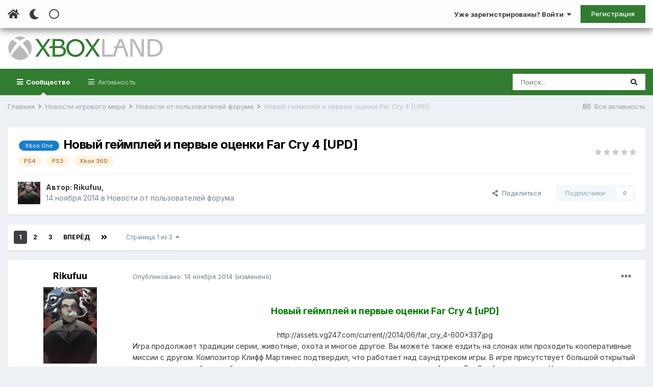

--- FILE ---
content_type: text/html;charset=UTF-8
request_url: https://www.xboxland.net/forum/topic/127059-novyy-geympley-i-pervye-otsenki-far-cry-4-upd/
body_size: 32073
content:
<!DOCTYPE html><html lang="ru-RU" dir="ltr" class="tee" ><head><meta charset="utf-8">
<title>Новый геймплей и первые оценки Far Cry 4 [UPD] - Новости от пользователей форума - Xboxland.net</title>
		
			<script>
  (function(i,s,o,g,r,a,m){i['GoogleAnalyticsObject']=r;i[r]=i[r]||function(){
  (i[r].q=i[r].q||[]).push(arguments)},i[r].l=1*new Date();a=s.createElement(o),
  m=s.getElementsByTagName(o)[0];a.async=1;a.src=g;m.parentNode.insertBefore(a,m)
  })(window,document,'script','https://www.google-analytics.com/analytics.js','ga');

  ga('create', 'UA-34837219-1', 'auto');
  ga('send', 'pageview');

</script>
		
		
		
		

	<meta name="viewport" content="width=device-width, initial-scale=1">


	
	


	<meta name="twitter:card" content="summary" />



	
		
			
				<meta property="og:title" content="Новый геймплей и первые оценки Far Cry 4 [UPD]">
			
		
	

	
		
			
				<meta property="og:type" content="website">
			
		
	

	
		
			
				<meta property="og:url" content="https://www.xboxland.net/forum/topic/127059-novyy-geympley-i-pervye-otsenki-far-cry-4-upd/">
			
		
	

	
		
			
				<meta name="description" content="Новый геймплей и первые оценки Far Cry 4 [uPD]http://assets.vg247.com/current//2014/06/far_cry_4-600x337.jpgИгра продолжает традиции серии, животные, охота и многое другое. Вы можете также ездить на слонах или проходить кооперативные миссии с другом. Композитор Клифф Мартинес подтвердил, что рабо...">
			
		
	

	
		
			
				<meta property="og:description" content="Новый геймплей и первые оценки Far Cry 4 [uPD]http://assets.vg247.com/current//2014/06/far_cry_4-600x337.jpgИгра продолжает традиции серии, животные, охота и многое другое. Вы можете также ездить на слонах или проходить кооперативные миссии с другом. Композитор Клифф Мартинес подтвердил, что рабо...">
			
		
	

	
		
			
				<meta property="og:updated_time" content="2014-11-16T10:53:21Z">
			
		
	

	
		
			
				<meta name="keywords" content="Xbox One, PS4, PS3, Xbox 360">
			
		
	

	
		
			
				<meta property="og:site_name" content="Xboxland.net">
			
		
	

	
		
			
				<meta property="og:locale" content="ru_RU">
			
		
	


	
		<link rel="next" href="https://www.xboxland.net/forum/topic/127059-novyy-geympley-i-pervye-otsenki-far-cry-4-upd/page/2/" />
	

	
		<link rel="last" href="https://www.xboxland.net/forum/topic/127059-novyy-geympley-i-pervye-otsenki-far-cry-4-upd/page/3/" />
	

	
		<link rel="canonical" href="https://www.xboxland.net/forum/topic/127059-novyy-geympley-i-pervye-otsenki-far-cry-4-upd/" />
	




<link rel="manifest" href="https://www.xboxland.net/forum/manifest.webmanifest/">
<meta name="msapplication-config" content="https://www.xboxland.net/forum/browserconfig.xml/">
<meta name="msapplication-starturl" content="/forum/">
<meta name="application-name" content="Xboxland">

<meta name="apple-mobile-web-app-title" content="Xboxland">

	<meta name="theme-color" content="#000000">


	<meta name="msapplication-TileColor" content="#000000">









<link rel="preload" href="//www.xboxland.net/forum/applications/core/interface/font/fontawesome-webfont.woff2?v=4.7.0" as="font" crossorigin="anonymous">
		


	
		<link href="https://fonts.googleapis.com/css?family=Inter:300,300i,400,400i,500,700,700i" rel="stylesheet" referrerpolicy="origin">
	



	<link rel='stylesheet' href='https://www.xboxland.net/forum/uploads/css_built_5/341e4a57816af3ba440d891ca87450ff_framework.css?v=be9aa3ae3d1649694783' media='all'>

	<link rel='stylesheet' href='https://www.xboxland.net/forum/uploads/css_built_5/05e81b71abe4f22d6eb8d1a929494829_responsive.css?v=be9aa3ae3d1649694783' media='all'>

	<link rel='stylesheet' href='https://www.xboxland.net/forum/uploads/css_built_5/20446cf2d164adcc029377cb04d43d17_flags.css?v=be9aa3ae3d1649694783' media='all'>

	<link rel='stylesheet' href='https://www.xboxland.net/forum/uploads/css_built_5/90eb5adf50a8c640f633d47fd7eb1778_core.css?v=be9aa3ae3d1649694783' media='all'>

	<link rel='stylesheet' href='https://www.xboxland.net/forum/uploads/css_built_5/5a0da001ccc2200dc5625c3f3934497d_core_responsive.css?v=be9aa3ae3d1649694783' media='all'>

	<link rel='stylesheet' href='https://www.xboxland.net/forum/uploads/css_built_5/62e269ced0fdab7e30e026f1d30ae516_forums.css?v=be9aa3ae3d1649694783' media='all'>

	<link rel='stylesheet' href='https://www.xboxland.net/forum/uploads/css_built_5/76e62c573090645fb99a15a363d8620e_forums_responsive.css?v=be9aa3ae3d1649694783' media='all'>

	<link rel='stylesheet' href='https://www.xboxland.net/forum/uploads/css_built_5/b7d36d85db484b2eecb59e4f0d790d98_neapphtmlplayer.css?v=be9aa3ae3d1649694783' media='all'>

	<link rel='stylesheet' href='https://www.xboxland.net/forum/uploads/css_built_5/ebdea0c6a7dab6d37900b9190d3ac77b_topics.css?v=be9aa3ae3d1649694783' media='all'>





<link rel='stylesheet' href='https://www.xboxland.net/forum/uploads/css_built_5/258adbb6e4f3e83cd3b355f84e3fa002_custom.css?v=be9aa3ae3d1649694783' media='all'>




		
		

	
	<link rel='shortcut icon' href='https://www.xboxland.net/forum/uploads/monthly_2021_12/favicon.ico' type="image/x-icon">

		<link rel="stylesheet" href="https://use.fontawesome.com/releases/v5.15.4/css/all.css">
<link rel="stylesheet" href="https://use.fontawesome.com/releases/v5.15.4/css/v4-shims.css">
<style id="colorTheme" type="text/css"></style>
		
      <!-- Yandex.RTB -->
	<script>window.yaContextCb=window.yaContextCb||[]</script>
	<script src="https://yandex.ru/ads/system/context.js" async></script>
     <!-- Yandex.Market Widget -->
<script async src="https://aflt.market.yandex.ru/widget/script/api" type="text/javascript"></script>
<script type="text/javascript">
    (function (w) {
        function start() {
            w.removeEventListener("YaMarketAffiliateLoad", start);
            w.YaMarketAffiliate.createWidget({type:"models",
	containerId:"marketWidget",
	params:{clid:4221020,
		searchCategoryIds:[91122 ],
		searchText:"портативные приставки",
		searchPromoTypes:["discount",
			"promo_code",
			"gift_with_purchase" ],
		themeRows:1,
		themeId:1 } });
        }
        w.YaMarketAffiliate
            ? start()
            : w.addEventListener("YaMarketAffiliateLoad", start);
    })(window);
</script>
<!-- End Yandex.Market Widget -->

    </head><body class="ipsApp ipsApp_front ipsJS_none ipsClearfix" data-controller="core.front.core.app"  data-message=""  data-pageapp="forums" data-pagelocation="front" data-pagemodule="forums" data-pagecontroller="topic" data-pageid="127059"   >
		
		  <a href="#ipsLayout_mainArea" class="ipsHide" title="Перейти к основной публикации" accesskey="m">Перейти к публикации</a>
      
      	<div class="aXenTopBar ipsResponsive_showDesktop">
          	<div class="ipsLayout_container ipsFlex ipsFlex-jc:between ipsFlex-ai:center">
            	<div class="aXenTopBar_action">
                  <ul class="ipsList_inline">
                    
                    	<li><a href="https://www.xboxland.net/forum/" data-ipstooltip title="Главная"><i class="fas fa-home"></i></a></li>
                    
                    
                    	<li class="aXenTopBar_theme" data-ipstooltip title="Change Theme"><i class="fas fa-moon"></i></li>
                    
                    
                    
                        <li class="aXenTopBar_shape" data-ipstooltip title="Change Shape"><i class="far fa-square"></i></li>
                    
                    
                    
                    
                    
                  </ul>
</div>
              	
              		<div class="aXenTopBar_userNav">
                    	


	<ul id="elUserNav" class="ipsList_inline cSignedOut ipsResponsive_showDesktop">
		
      	
		<li id="elSignInLink">
			<a href="https://www.xboxland.net/forum/login/" data-ipsmenu-closeonclick="false" data-ipsmenu id="elUserSignIn">
				Уже зарегистрированы? Войти  <i class="fa fa-caret-down"></i>
			</a>
			
<div id='elUserSignIn_menu' class='ipsMenu ipsMenu_auto ipsHide'>
	<form accept-charset='utf-8' method='post' action='https://www.xboxland.net/forum/login/'>
		<input type="hidden" name="csrfKey" value="cb36e06de3207b276a01d7d5a0769402">
		<input type="hidden" name="ref" value="aHR0cHM6Ly93d3cueGJveGxhbmQubmV0L2ZvcnVtL3RvcGljLzEyNzA1OS1ub3Z5eS1nZXltcGxleS1pLXBlcnZ5ZS1vdHNlbmtpLWZhci1jcnktNC11cGQv">
		<div data-role="loginForm">
			
			
			
				
<div class="ipsPad ipsForm ipsForm_vertical">
	<h4 class="ipsType_sectionHead">Войти</h4>
	<br><br>
	<ul class='ipsList_reset'>
		<li class="ipsFieldRow ipsFieldRow_noLabel ipsFieldRow_fullWidth">
			
			
				<input type="text" placeholder="Имя пользователя или email-адрес" name="auth" autocomplete="email">
			
		</li>
		<li class="ipsFieldRow ipsFieldRow_noLabel ipsFieldRow_fullWidth">
			<input type="password" placeholder="Пароль" name="password" autocomplete="current-password">
		</li>
		<li class="ipsFieldRow ipsFieldRow_checkbox ipsClearfix">
			<span class="ipsCustomInput">
				<input type="checkbox" name="remember_me" id="remember_me_checkbox" value="1" checked aria-checked="true">
				<span></span>
			</span>
			<div class="ipsFieldRow_content">
				<label class="ipsFieldRow_label" for="remember_me_checkbox">Запомнить меня</label>
				<span class="ipsFieldRow_desc">Не рекомендуется на общедоступных компьютерах</span>
			</div>
		</li>
		<li class="ipsFieldRow ipsFieldRow_fullWidth">
			<button type="submit" name="_processLogin" value="usernamepassword" class="ipsButton ipsButton_primary ipsButton_small" id="elSignIn_submit">Войти</button>
			
				<p class="ipsType_right ipsType_small">
					
						<a href='https://www.xboxland.net/forum/lostpassword/' data-ipsDialog data-ipsDialog-title='Забыли пароль?'>
					
					Забыли пароль?</a>
				</p>
			
		</li>
	</ul>
</div>
			
		</div>
	</form>
</div>
		</li>
		
			<li>
				
					<a href="https://www.xboxland.net/forum/register/"  id="elRegisterButton" class="ipsButton ipsButton_normal ipsButton_primary">Регистрация</a>
				
			</li>
		
      	
	</ul>

              		</div>
              	
          	</div>
      	</div>
      
      	





		
			<div data-controller="neapphtmlplayer.player"></div><div id="ipsLayout_header" class="ipsClearfix">
              	
              		
<ul id='elMobileNav' class='ipsResponsive_hideDesktop' data-controller='core.front.core.mobileNav'>
	
		
			
			
				
				
			
				
  					
						<li id='aXenelMobileBreadcrumbArrow'>
							<a href='https://www.xboxland.net/forum/forum/39-novosti-ot-polzovatelej-foruma/'>
								<i class="fas fa-arrow-left"></i>
							</a>
						</li>
  					
				
				
			
				
				
			
		
	
  
    
    	<li class='aXenTopBar_theme'><i class="fas fa-moon"></i></li>
    
  
    
  
    
  
  	
  
	

	
	
	<li >
		<a data-action="defaultStream" href='https://www.xboxland.net/forum/discover/'><i class="fa fa-newspaper-o" aria-hidden="true"></i></a>
	</li>
	
  
	

	
		<li class='ipsJS_show'>
			<a href='https://www.xboxland.net/forum/search/'><i class='fa fa-search'></i></a>
		</li>
	
  
  	
	
  
    

	<li data-ipsDrawer data-ipsDrawer-drawerElem='#elMobileDrawer' >
		<a href='#'>
			
			
				
			
			
			
			<i class='fa fa-navicon'></i>
		</a>
	</li>
</ul>
              	
				<header><div class="aXenSnow"></div>
					<div class="ipsLayout_container">
                    	
							


<a href='https://www.xboxland.net/forum/' id='elLogo' accesskey='1'><img src="https://www.xboxland.net/forum/uploads/monthly_2021_12/logo2.png.651e4077bfc92595758bc6be01e1edde.png" alt='Xboxland.net'></a>

          	  				

                      	
						
					</div>
				</header>
              

	<nav data-controller='core.front.core.navBar' class=' ipsResponsive_showDesktop'>
		<div class='ipsNavBar_primary ipsLayout_container '>
			<ul data-role="primaryNavBar" class='ipsClearfix'>
				


	
		
		
			
		
		<li class='ipsNavBar_active' data-active id='elNavSecondary_1' data-role="navBarItem" data-navApp="core" data-navExt="CustomItem">
			
			
				<a href="https://www.xboxland.net/forum/"  data-navItem-id="1" data-navDefault>
					Сообщество<span class='ipsNavBar_active__identifier'></span>
				</a>
			
			
				<ul class='ipsNavBar_secondary ' data-role='secondaryNavBar'>
					


	
	

	
		
		
			
		
		<li class='ipsNavBar_active' data-active id='elNavSecondary_10' data-role="navBarItem" data-navApp="forums" data-navExt="Forums">
			
			
				<a href="https://www.xboxland.net/forum/"  data-navItem-id="10" data-navDefault>
					Форум<span class='ipsNavBar_active__identifier'></span>
				</a>
			
			
		</li>
	
	

	
		
		
		<li  id='elNavSecondary_31' data-role="navBarItem" data-navApp="blog" data-navExt="Blogs">
			
			
				<a href="https://www.xboxland.net/forum/blogs/"  data-navItem-id="31" >
					Блоги<span class='ipsNavBar_active__identifier'></span>
				</a>
			
			
		</li>
	
	

	
		
		
		<li  id='elNavSecondary_34' data-role="navBarItem" data-navApp="core" data-navExt="Guidelines">
			
			
				<a href="https://www.xboxland.net/forum/guidelines/"  data-navItem-id="34" >
					Правила<span class='ipsNavBar_active__identifier'></span>
				</a>
			
			
		</li>
	
	

	
		
		
		<li  id='elNavSecondary_35' data-role="navBarItem" data-navApp="core" data-navExt="StaffDirectory">
			
			
				<a href="https://www.xboxland.net/forum/staff/"  data-navItem-id="35" >
					Наша команда<span class='ipsNavBar_active__identifier'></span>
				</a>
			
			
		</li>
	
	

	
		
		
		<li  id='elNavSecondary_36' data-role="navBarItem" data-navApp="core" data-navExt="OnlineUsers">
			
			
				<a href="https://www.xboxland.net/forum/online/"  data-navItem-id="36" >
					Пользователи онлайн<span class='ipsNavBar_active__identifier'></span>
				</a>
			
			
		</li>
	
	

	
		
		
		<li  id='elNavSecondary_37' data-role="navBarItem" data-navApp="core" data-navExt="Leaderboard">
			
			
				<a href="https://www.xboxland.net/forum/leaderboard/"  data-navItem-id="37" >
					Таблица лидеров<span class='ipsNavBar_active__identifier'></span>
				</a>
			
			
		</li>
	
	

                  	
				</ul>
			
		</li>
	
	

	
		
		
		<li  id='elNavSecondary_2' data-role="navBarItem" data-navApp="core" data-navExt="CustomItem">
			
			
				<a href="https://www.xboxland.net/forum/discover/"  data-navItem-id="2" >
					Активность<span class='ipsNavBar_active__identifier'></span>
				</a>
			
			
				<ul class='ipsNavBar_secondary ipsHide' data-role='secondaryNavBar'>
					


	
		
		
		<li  id='elNavSecondary_4' data-role="navBarItem" data-navApp="core" data-navExt="AllActivity">
			
			
				<a href="https://www.xboxland.net/forum/discover/"  data-navItem-id="4" >
					Вся активность<span class='ipsNavBar_active__identifier'></span>
				</a>
			
			
		</li>
	
	

	
	

	
	

	
	

	
		
		
		<li  id='elNavSecondary_8' data-role="navBarItem" data-navApp="core" data-navExt="Search">
			
			
				<a href="https://www.xboxland.net/forum/search/"  data-navItem-id="8" >
					Поиск<span class='ipsNavBar_active__identifier'></span>
				</a>
			
			
		</li>
	
	

	
		
		
		<li  id='elNavSecondary_9' data-role="navBarItem" data-navApp="core" data-navExt="Promoted">
			
			
				<a href="https://www.xboxland.net/forum/ourpicks/"  data-navItem-id="9" >
					Наш выбор<span class='ipsNavBar_active__identifier'></span>
				</a>
			
			
		</li>
	
	

                  	
				</ul>
			
		</li>
	
	

				<li class='ipsHide' id='elNavigationMore' data-role='navMore'>
					<a href='#' data-ipsMenu data-ipsMenu-appendTo='#elNavigationMore' id='elNavigationMore_dropdown'>Больше</a>
					<ul class='ipsNavBar_secondary ipsHide' data-role='secondaryNavBar'>
						<li class='ipsHide' id='elNavigationMore_more' data-role='navMore'>
							<a href='#' data-ipsMenu data-ipsMenu-appendTo='#elNavigationMore_more' id='elNavigationMore_more_dropdown'>Больше <i class='fa fa-caret-down'></i></a>
							<ul class='ipsHide ipsMenu ipsMenu_auto' id='elNavigationMore_more_dropdown_menu' data-role='moreDropdown'></ul>
						</li>
					</ul>
				</li>
			</ul>
			

	<div id="elSearchWrapper">
		<div id='elSearch' class='' data-controller='core.front.core.quickSearch'>
			<form accept-charset='utf-8' action='//www.xboxland.net/forum/search/?do=quicksearch' method='post'>
				<input type='search' id='elSearchField' placeholder='Поиск...' name='q' autocomplete='off' aria-label='Поиск'>
				<button class='cSearchSubmit' type="submit" aria-label='Поиск'><i class="fa fa-search"></i></button>
				<div id="elSearchExpanded">
					<div class="ipsMenu_title">
						Поиск в
					</div>
					<ul class="ipsSideMenu_list ipsSideMenu_withRadios ipsSideMenu_small" data-ipsSideMenu data-ipsSideMenu-type="radio" data-ipsSideMenu-responsive="false" data-role="searchContexts">
						<li>
							<span class='ipsSideMenu_item ipsSideMenu_itemActive' data-ipsMenuValue='all'>
								<input type="radio" name="type" value="all" checked id="elQuickSearchRadio_type_all">
								<label for='elQuickSearchRadio_type_all' id='elQuickSearchRadio_type_all_label'>Везде</label>
							</span>
						</li>
						
						
							<li>
								<span class='ipsSideMenu_item' data-ipsMenuValue='forums_topic'>
									<input type="radio" name="type" value="forums_topic" id="elQuickSearchRadio_type_forums_topic">
									<label for='elQuickSearchRadio_type_forums_topic' id='elQuickSearchRadio_type_forums_topic_label'>Темы</label>
								</span>
							</li>
						
						
							
								<li>
									<span class='ipsSideMenu_item' data-ipsMenuValue='contextual_{&quot;type&quot;:&quot;forums_topic&quot;,&quot;nodes&quot;:39}'>
										<input type="radio" name="type" value='contextual_{&quot;type&quot;:&quot;forums_topic&quot;,&quot;nodes&quot;:39}' id='elQuickSearchRadio_type_contextual_892ccfca7bcb9d54add65e2b23e5801c'>
										<label for='elQuickSearchRadio_type_contextual_892ccfca7bcb9d54add65e2b23e5801c' id='elQuickSearchRadio_type_contextual_892ccfca7bcb9d54add65e2b23e5801c_label'>В этом разделе</label>
									</span>
								</li>
							
								<li>
									<span class='ipsSideMenu_item' data-ipsMenuValue='contextual_{&quot;type&quot;:&quot;forums_topic&quot;,&quot;item&quot;:127059}'>
										<input type="radio" name="type" value='contextual_{&quot;type&quot;:&quot;forums_topic&quot;,&quot;item&quot;:127059}' id='elQuickSearchRadio_type_contextual_19725629bce7c1db584c5b329a5aba56'>
										<label for='elQuickSearchRadio_type_contextual_19725629bce7c1db584c5b329a5aba56' id='elQuickSearchRadio_type_contextual_19725629bce7c1db584c5b329a5aba56_label'>В этой теме</label>
									</span>
								</li>
							
						
						<li data-role="showMoreSearchContexts">
							<span class='ipsSideMenu_item' data-action="showMoreSearchContexts" data-exclude="forums_topic">
								Дополнительно...
							</span>
						</li>
					</ul>
					<div class="ipsMenu_title">
						Искать результаты, содержащие...
					</div>
					<ul class='ipsSideMenu_list ipsSideMenu_withRadios ipsSideMenu_small ipsType_normal' role="radiogroup" data-ipsSideMenu data-ipsSideMenu-type="radio" data-ipsSideMenu-responsive="false" data-filterType='andOr'>
						
							<li>
								<span class='ipsSideMenu_item ipsSideMenu_itemActive' data-ipsMenuValue='and'>
									<input type="radio" name="search_and_or" value="and" checked id="elRadio_andOr_and">
									<label for='elRadio_andOr_and' id='elField_andOr_label_and'><em>Все</em> слова из моего запроса</label>
								</span>
							</li>
						
							<li>
								<span class='ipsSideMenu_item ' data-ipsMenuValue='or'>
									<input type="radio" name="search_and_or" value="or"  id="elRadio_andOr_or">
									<label for='elRadio_andOr_or' id='elField_andOr_label_or'><em>Любое</em> слово из моего запроса</label>
								</span>
							</li>
						
					</ul>
					<div class="ipsMenu_title">
						Искать результаты в...
					</div>
					<ul class='ipsSideMenu_list ipsSideMenu_withRadios ipsSideMenu_small ipsType_normal' role="radiogroup" data-ipsSideMenu data-ipsSideMenu-type="radio" data-ipsSideMenu-responsive="false" data-filterType='searchIn'>
						<li>
							<span class='ipsSideMenu_item ipsSideMenu_itemActive' data-ipsMenuValue='all'>
								<input type="radio" name="search_in" value="all" checked id="elRadio_searchIn_and">
								<label for='elRadio_searchIn_and' id='elField_searchIn_label_all'>Заголовках и содержании</label>
							</span>
						</li>
						<li>
							<span class='ipsSideMenu_item' data-ipsMenuValue='titles'>
								<input type="radio" name="search_in" value="titles" id="elRadio_searchIn_titles">
								<label for='elRadio_searchIn_titles' id='elField_searchIn_label_titles'>Только в заголовках</label>
							</span>
						</li>
					</ul>
				</div>
			</form>
		</div>
	</div>

		</div>
	</nav>

				
			</div>
		
      
		
      
      	
      
		<main id="ipsLayout_body" class="ipsLayout_container"><div id="ipsLayout_contentArea">
              	
<nav class='ipsBreadcrumb ipsBreadcrumb_top ipsFaded_withHover'>
	

	<ul class='ipsList_inline ipsPos_right'>
		
		<li >
			<a data-action="defaultStream" class='ipsType_light '  href='https://www.xboxland.net/forum/discover/'><i class="fa fa-newspaper-o" aria-hidden="true"></i> <span>Вся активность</span></a>
		</li>
		
	</ul>

	<ul data-role="breadcrumbList">
		<li>
			<a title="Главная" href='https://www.xboxland.net/forum/'>
				<span>Главная <i class='fa fa-angle-right'></i></span>
			</a>
		</li>
		
		
			<li>
				
					<a href='https://www.xboxland.net/forum/forum/38-novosti-igrovogo-mira/'>
						<span>Новости игрового мира <i class='fa fa-angle-right' aria-hidden="true"></i></span>
					</a>
				
			</li>
		
			<li>
				
					<a href='https://www.xboxland.net/forum/forum/39-novosti-ot-polzovatelej-foruma/'>
						<span>Новости от пользователей форума <i class='fa fa-angle-right' aria-hidden="true"></i></span>
					</a>
				
			</li>
		
			<li>
				
					Новый геймплей и первые оценки Far Cry 4 [UPD]
				
			</li>
		
	</ul>
</nav>
              	

	











              	
				<div id="ipsLayout_contentWrapper">
					
					<div id="ipsLayout_mainArea">
						
                      
              			
                      
						
						
						

	




						



<div class="ipsPageHeader ipsResponsive_pull ipsBox ipsPadding sm:ipsPadding:half ipsMargin_bottom">
	
	<div class="ipsFlex ipsFlex-ai:center ipsFlex-fw:wrap ipsGap:4">
		<div class="ipsFlex-flex:11">
			<h1 class="ipsType_pageTitle ipsContained_container">
				

				
					<span  >
						

	<a href="https://www.xboxland.net/forum/tags/Xbox%20One/" title="Найти другие публикации с тегом 'Xbox One'" class='ipsTag_prefix' rel="tag"><span>Xbox One</span></a>

					</span>
				
				
					<span class="ipsType_break ipsContained">
						<span>Новый геймплей и первые оценки Far Cry 4 [UPD]</span>
					</span>
				
			</h1>
			
			
				


	
		<ul class='ipsTags ipsList_inline ' >
			
				
					

<li >
	
	<a href="https://www.xboxland.net/forum/tags/PS4/" class='ipsTag' title="Найти другие публикации с тегом 'PS4'" rel="tag"><span>PS4</span></a>
	
</li>
				
					

<li >
	
	<a href="https://www.xboxland.net/forum/tags/PS3/" class='ipsTag' title="Найти другие публикации с тегом 'PS3'" rel="tag"><span>PS3</span></a>
	
</li>
				
					

<li >
	
	<a href="https://www.xboxland.net/forum/tags/Xbox%20360/" class='ipsTag' title="Найти другие публикации с тегом 'Xbox 360'" rel="tag"><span>Xbox 360</span></a>
	
</li>
				
			
			
		</ul>
		
	

			
		</div>
		
			<div class="ipsFlex-flex:00 ipsType_light">
				
				
<div  class='ipsClearfix ipsRating  ipsRating_veryLarge'>
	
	<ul class='ipsRating_collective'>
		
			
				<li class='ipsRating_off'>
					<i class='fa fa-star'></i>
				</li>
			
		
			
				<li class='ipsRating_off'>
					<i class='fa fa-star'></i>
				</li>
			
		
			
				<li class='ipsRating_off'>
					<i class='fa fa-star'></i>
				</li>
			
		
			
				<li class='ipsRating_off'>
					<i class='fa fa-star'></i>
				</li>
			
		
			
				<li class='ipsRating_off'>
					<i class='fa fa-star'></i>
				</li>
			
		
	</ul>
</div>
			</div>
		
	</div>
	<hr class="ipsHr">
<div class="ipsPageHeader__meta ipsFlex ipsFlex-jc:between ipsFlex-ai:center ipsFlex-fw:wrap ipsGap:3">
		<div class="ipsFlex-flex:11">
			<div class="ipsPhotoPanel ipsPhotoPanel_mini ipsPhotoPanel_notPhone ipsClearfix">
				

	<span class='ipsUserPhoto ipsUserPhoto_mini '>
		<img src='https://www.xboxland.net/forum/uploads/profile/photo-thumb-65212.jpg' alt='Rikufuu' loading="lazy">
	</span>

				<div>
					<p class="ipsType_reset ipsType_blendLinks">
						<span class="ipsType_normal">
						
							<strong>Автор: 


<span class='ipbMemberName member'>Rikufuu</span>, </strong><br><span class="ipsType_light"><time datetime='2014-11-14T14:18:02Z' title='14.11.2014 14:18 ' data-short='11 г'>14 ноября 2014</time> в <a href="https://www.xboxland.net/forum/forum/39-novosti-ot-polzovatelej-foruma/">Новости от пользователей форума</a></span>
						
						</span>
					</p>
				</div>
			</div>
		</div>
		
			<div class="ipsFlex-flex:01 ipsResponsive_hidePhone">
				<div class="ipsFlex ipsFlex-ai:center ipsFlex-jc:center ipsGap:3 ipsGap_row:0">
					
						


    <a href='#elShareItem_886309601_menu' id='elShareItem_886309601' data-ipsMenu class='ipsShareButton ipsButton ipsButton_verySmall ipsButton_link ipsButton_link--light'>
        <span><i class='fa fa-share-alt'></i></span> &nbsp;Поделиться
    </a>

    <div class='ipsPadding ipsMenu ipsMenu_auto ipsHide' id='elShareItem_886309601_menu' data-controller="core.front.core.sharelink">
        <ul class='ipsList_inline'>
            
                <li>
<a href="mailto:?subject=%D0%9D%D0%BE%D0%B2%D1%8B%D0%B9%20%D0%B3%D0%B5%D0%B9%D0%BC%D0%BF%D0%BB%D0%B5%D0%B9%20%D0%B8%20%D0%BF%D0%B5%D1%80%D0%B2%D1%8B%D0%B5%20%D0%BE%D1%86%D0%B5%D0%BD%D0%BA%D0%B8%20Far%20Cry%204%20%5BUPD%5D&body=https%3A%2F%2Fwww.xboxland.net%2Fforum%2Ftopic%2F127059-novyy-geympley-i-pervye-otsenki-far-cry-4-upd%2F" rel='nofollow' class='cShareLink cShareLink_email' title='Поделиться через email' data-ipsTooltip>
	<i class="fa fa-envelope"></i>
</a></li>
            
                <li>
<a href="http://www.reddit.com/submit?url=https%3A%2F%2Fwww.xboxland.net%2Fforum%2Ftopic%2F127059-novyy-geympley-i-pervye-otsenki-far-cry-4-upd%2F&amp;title=%D0%9D%D0%BE%D0%B2%D1%8B%D0%B9+%D0%B3%D0%B5%D0%B9%D0%BC%D0%BF%D0%BB%D0%B5%D0%B9+%D0%B8+%D0%BF%D0%B5%D1%80%D0%B2%D1%8B%D0%B5+%D0%BE%D1%86%D0%B5%D0%BD%D0%BA%D0%B8+Far+Cry+4+%5BUPD%5D" rel="nofollow" class="cShareLink cShareLink_reddit" target="_blank" title='Поделиться в Reddit' data-ipsTooltip rel='noopener'>
	<i class="fa fa-reddit"></i>
</a></li>
            
                <li>
<a href="http://www.linkedin.com/shareArticle?mini=true&amp;url=https%3A%2F%2Fwww.xboxland.net%2Fforum%2Ftopic%2F127059-novyy-geympley-i-pervye-otsenki-far-cry-4-upd%2F&amp;title=%D0%9D%D0%BE%D0%B2%D1%8B%D0%B9+%D0%B3%D0%B5%D0%B9%D0%BC%D0%BF%D0%BB%D0%B5%D0%B9+%D0%B8+%D0%BF%D0%B5%D1%80%D0%B2%D1%8B%D0%B5+%D0%BE%D1%86%D0%B5%D0%BD%D0%BA%D0%B8+Far+Cry+4+%5BUPD%5D" rel="nofollow" class="cShareLink cShareLink_linkedin" target="_blank" data-role="shareLink" title='Поделиться в LinkedIn' data-ipsTooltip rel='noopener'>
	<i class="fa fa-linkedin"></i>
</a></li>
            
                <li>
<a href="http://pinterest.com/pin/create/button/?url=https://www.xboxland.net/forum/topic/127059-novyy-geympley-i-pervye-otsenki-far-cry-4-upd/&amp;media=" class="cShareLink cShareLink_pinterest" rel="nofollow" target="_blank" data-role="shareLink" title='Поделиться в Pinterest' data-ipsTooltip rel='noopener'>
	<i class="fa fa-pinterest"></i>
</a></li>
            
        </ul>
        
            <hr class='ipsHr'>
            <button class='ipsHide ipsButton ipsButton_verySmall ipsButton_light ipsButton_fullWidth ipsMargin_top:half' data-controller='core.front.core.webshare' data-role='webShare' data-webShareTitle='Новый геймплей и первые оценки Far Cry 4 [UPD]' data-webShareText='Новый геймплей и первые оценки Far Cry 4 [UPD]' data-webShareUrl='https://www.xboxland.net/forum/topic/127059-novyy-geympley-i-pervye-otsenki-far-cry-4-upd/'>Больше способов поделиться...</button>
        
    </div>

					
					



					

<div data-followApp='forums' data-followArea='topic' data-followID='127059' data-controller='core.front.core.followButton'>
	

	<a href='https://www.xboxland.net/forum/login/' rel="nofollow" class="ipsFollow ipsPos_middle ipsButton ipsButton_light ipsButton_verySmall ipsButton_disabled" data-role="followButton" data-ipsTooltip title='Войдите, чтобы подписаться'>
		<span>Подписчики</span>
		<span class='ipsCommentCount'>0</span>
	</a>

</div>
				</div>
			</div>
					
	</div>
	
	
</div>






<div class="ipsClearfix">
	<ul class="ipsToolList ipsToolList_horizontal ipsClearfix ipsSpacer_both ipsResponsive_hidePhone">
		
		
		
	</ul>
</div>

<div id="comments" data-controller="core.front.core.commentFeed,forums.front.topic.view, core.front.core.ignoredComments" data-autopoll data-baseurl="https://www.xboxland.net/forum/topic/127059-novyy-geympley-i-pervye-otsenki-far-cry-4-upd/"  data-feedid="topic-127059" class="cTopic ipsClear ipsSpacer_top">
	
			

				<div class="ipsBox ipsResponsive_pull ipsPadding:half ipsClearfix ipsClear ipsMargin_bottom">
					
					
						


	
	<ul class='ipsPagination' id='elPagination_a20b7964617eddbb6e4ba9fd10c5f72d_1411680001' data-ipsPagination-seoPagination='true' data-pages='3' data-ipsPagination  data-ipsPagination-pages="3" data-ipsPagination-perPage='25'>
		
			
				<li class='ipsPagination_first ipsPagination_inactive'><a href='https://www.xboxland.net/forum/topic/127059-novyy-geympley-i-pervye-otsenki-far-cry-4-upd/#comments' rel="first" data-page='1' data-ipsTooltip title='Первая страница'><i class='fa fa-angle-double-left'></i></a></li>
				<li class='ipsPagination_prev ipsPagination_inactive'><a href='https://www.xboxland.net/forum/topic/127059-novyy-geympley-i-pervye-otsenki-far-cry-4-upd/#comments' rel="prev" data-page='0' data-ipsTooltip title='Предыдущая страница'>Назад</a></li>
			
			<li class='ipsPagination_page ipsPagination_active'><a href='https://www.xboxland.net/forum/topic/127059-novyy-geympley-i-pervye-otsenki-far-cry-4-upd/#comments' data-page='1'>1</a></li>
			
				
					<li class='ipsPagination_page'><a href='https://www.xboxland.net/forum/topic/127059-novyy-geympley-i-pervye-otsenki-far-cry-4-upd/page/2/#comments' data-page='2'>2</a></li>
				
					<li class='ipsPagination_page'><a href='https://www.xboxland.net/forum/topic/127059-novyy-geympley-i-pervye-otsenki-far-cry-4-upd/page/3/#comments' data-page='3'>3</a></li>
				
				<li class='ipsPagination_next'><a href='https://www.xboxland.net/forum/topic/127059-novyy-geympley-i-pervye-otsenki-far-cry-4-upd/page/2/#comments' rel="next" data-page='2' data-ipsTooltip title='Следующая страница'>Вперёд</a></li>
				<li class='ipsPagination_last'><a href='https://www.xboxland.net/forum/topic/127059-novyy-geympley-i-pervye-otsenki-far-cry-4-upd/page/3/#comments' rel="last" data-page='3' data-ipsTooltip title='Последняя страница'><i class='fa fa-angle-double-right'></i></a></li>
			
			
				<li class='ipsPagination_pageJump'>
					<a href='#' data-ipsMenu data-ipsMenu-closeOnClick='false' data-ipsMenu-appendTo='#elPagination_a20b7964617eddbb6e4ba9fd10c5f72d_1411680001' id='elPagination_a20b7964617eddbb6e4ba9fd10c5f72d_1411680001_jump'>Страница 1 из 3 &nbsp;<i class='fa fa-caret-down'></i></a>
					<div class='ipsMenu ipsMenu_narrow ipsPadding ipsHide' id='elPagination_a20b7964617eddbb6e4ba9fd10c5f72d_1411680001_jump_menu'>
						<form accept-charset='utf-8' method='post' action='https://www.xboxland.net/forum/topic/127059-novyy-geympley-i-pervye-otsenki-far-cry-4-upd/#comments' data-role="pageJump">
							<ul class='ipsForm ipsForm_horizontal'>
								<li class='ipsFieldRow'>
									<input type='number' min='1' max='3' placeholder='Номер страницы' class='ipsField_fullWidth' name='page'>
								</li>
								<li class='ipsFieldRow ipsFieldRow_fullWidth'>
									<input type='submit' class='ipsButton_fullWidth ipsButton ipsButton_verySmall ipsButton_primary' value='Перейти'>
								</li>
							</ul>
						</form>
					</div>
				</li>
			
		
	</ul>

					
				</div>
			
	

	

<div data-controller='core.front.core.recommendedComments' data-url='https://www.xboxland.net/forum/topic/127059-novyy-geympley-i-pervye-otsenki-far-cry-4-upd/?recommended=comments' class='ipsRecommendedComments ipsHide'>
	<div data-role="recommendedComments">
		<h2 class='ipsType_sectionHead ipsType_large ipsType_bold ipsMargin_bottom'>Рекомендованные сообщения</h2>
		
	</div>
</div>
	
	<div id="elPostFeed" data-role="commentFeed" data-controller="core.front.core.moderation" >
		<form action="https://www.xboxland.net/forum/topic/127059-novyy-geympley-i-pervye-otsenki-far-cry-4-upd/?csrfKey=cb36e06de3207b276a01d7d5a0769402&amp;do=multimodComment" method="post" data-ipspageaction data-role="moderationTools">
			
			
				

					

					
					



<a id="comment-3832508"></a>
<article  id="elComment_3832508" class="cPost ipsBox ipsResponsive_pull  ipsComment  ipsComment_parent ipsClearfix ipsClear ipsColumns ipsColumns_noSpacing ipsColumns_collapsePhone    ">
	

	

	<div class="cAuthorPane_mobile ipsResponsive_showPhone">
		<div class="cAuthorPane_photo">
			<div class="cAuthorPane_photoWrap">
				

	<span class='ipsUserPhoto ipsUserPhoto_large '>
		<img src='https://www.xboxland.net/forum/uploads/profile/photo-thumb-65212.jpg' alt='Rikufuu' loading="lazy">
	</span>

				
				
			</div>
		</div>
		<div class="cAuthorPane_content">
			<h3 class="ipsType_sectionHead cAuthorPane_author ipsType_break ipsType_blendLinks ipsTruncate ipsTruncate_line">
				


<span class='ipbMemberName member'>Rikufuu</span>
          		
				<span class="ipsMargin_left:half">

	
		<span title="Репутация пользователя" data-ipsTooltip class='ipsRepBadge ipsRepBadge_positive'>
	
			<i class='fa fa-plus-circle'></i> 39
	
		</span>
	
</span>
			</h3>
			<div class="ipsType_light ipsType_reset">
				<a href="https://www.xboxland.net/forum/topic/127059-novyy-geympley-i-pervye-otsenki-far-cry-4-upd/?do=findComment&amp;comment=3832508" class="ipsType_blendLinks">Опубликовано: <time datetime='2014-11-14T14:18:02Z' title='14.11.2014 14:18 ' data-short='11 г'>14 ноября 2014</time></a>
				
			</div>
		</div>
	</div>
	<aside class="ipsComment_author cAuthorPane ipsColumn ipsColumn_medium ipsResponsive_hidePhone"><h3 class="ipsType_sectionHead cAuthorPane_author ipsType_blendLinks ipsType_break">
          	<strong>
            	
            		


<span class='ipbMemberName member'>Rikufuu</span>
            	
          	</strong>
          	
			
          	
		</h3>
		<ul class="cAuthorPane_info ipsList_reset">
<li class="cAuthorPane_photo">
              
              <img src="https://www.xboxland.net/forum//uploads/profile/photo-65212.jpg">
              
           
			</li>
			
				<li data-role="group"><span class='ipbMemberName member'>Участник</span></li>
				
			
			
				<li data-role="stats" class="ipsMargin_top">
					<ul class="ipsList_reset ipsType_light ipsFlex ipsFlex-ai:center ipsFlex-jc:center ipsGap_row:2 cAuthorPane_stats">
                      	
							<li>
								<a href="https://www.xboxland.net/forum/profile/65212-rikufuu/content/" title="6 648 публикаций" data-ipstooltip class="ipsType_blendLinks">
									<i class="fa fa-comment"></i> 6,6k
								</a>
							</li>
                      	
                      	
						
					<li>
    

	
		<span title="Репутация пользователя" data-ipsTooltip class='ipsRepBadge ipsRepBadge_positive'>
	
			<i class='fa fa-plus-circle'></i> 39
	
		</span>
	

</li>
</ul>
</li>
          
          		
          		
          
          		
          			<li data-role="joined" class="ipsType_light">Зарегистрирован: 07.03.2012</li>
          		
          
				

				
          		
					

	
	<li data-role='custom-field' class='ipsResponsive_hidePhone ipsType_break'>
		
<strong>Приставки:</strong> Xbox Series X, Game Boy Limited Pokemon Edition
	</li>
	

				
			
          	
          		
          		
          	
		</ul></aside><div class="ipsColumn ipsColumn_fluid ipsMargin:none">
		

<div id="comment-3832508_wrap" data-controller="core.front.core.comment" data-commentapp="forums" data-commenttype="forums" data-commentid="3832508" data-quotedata="{&quot;userid&quot;:65212,&quot;username&quot;:&quot;Rikufuu&quot;,&quot;timestamp&quot;:1415974682,&quot;contentapp&quot;:&quot;forums&quot;,&quot;contenttype&quot;:&quot;forums&quot;,&quot;contentid&quot;:127059,&quot;contentclass&quot;:&quot;forums_Topic&quot;,&quot;contentcommentid&quot;:3832508}" class="ipsComment_content ipsType_medium">

	<div class="ipsComment_meta ipsType_light ipsFlex ipsFlex-ai:center ipsFlex-jc:between ipsFlex-fd:row-reverse">
		<div class="ipsType_light ipsType_reset ipsType_blendLinks ipsComment_toolWrap">
			<div class="ipsResponsive_hidePhone ipsComment_badges">
				<ul class="ipsList_reset ipsFlex ipsFlex-jc:end ipsFlex-fw:wrap ipsGap:2 ipsGap_row:1">
					
					
					
					
					
				</ul>
</div>
			<ul class="ipsList_reset ipsComment_tools">
<li>
					<a href="#elControls_3832508_menu" class="ipsComment_ellipsis" id="elControls_3832508" title="Дополнительно..." data-ipsmenu data-ipsmenu-appendto="#comment-3832508_wrap"><i class="fa fa-ellipsis-h"></i></a>
					<ul id="elControls_3832508_menu" class="ipsMenu ipsMenu_narrow ipsHide">
						
						
							<li class="ipsMenu_item"><a href="https://www.xboxland.net/forum/topic/127059-novyy-geympley-i-pervye-otsenki-far-cry-4-upd/" title="Поделиться сообщением" data-ipsdialog data-ipsdialog-size="narrow" data-ipsdialog-content="#elShareComment_3832508_menu" data-ipsdialog-title="Поделиться сообщением" id="elSharePost_3832508" data-role="shareComment">Поделиться</a></li>
						
                        
						
						
						
							
								
							
							
							
							
							
							
						
					</ul>
</li>
				
			</ul>
</div>

		<div class="ipsType_reset ipsResponsive_hidePhone">
			<a href="https://www.xboxland.net/forum/topic/127059-novyy-geympley-i-pervye-otsenki-far-cry-4-upd/?do=findComment&amp;comment=3832508" rel="nofollow" class="ipsType_blendLinks">Опубликовано: <time datetime='2014-11-14T14:18:02Z' title='14.11.2014 14:18 ' data-short='11 г'>14 ноября 2014</time></a>
			
			<span class="ipsResponsive_hidePhone">
				
					(изменено)
				
				
			</span>
		</div>
	</div>

	

    

	<div class="cPost_contentWrap">
		
		<div data-role="commentContent" class="ipsType_normal ipsType_richText ipsPadding_bottom ipsContained" data-controller="core.front.core.lightboxedImages">
			
<p style="text-align:center;"><br><span style="color:#008000;"><span style="font-size:18px;"><strong>Новый геймплей и первые оценки Far Cry 4 [uPD]</strong></span></span><br><br><span>http://assets.vg247.com/current//2014/06/far_cry_4-600x337.jpg</span></p>Игра продолжает традиции серии, животные, охота и многое другое. Вы можете также ездить на слонах или проходить кооперативные миссии с другом. Композитор Клифф Мартинес подтвердил, что работает над саундтреком игры. В игре присутствует большой открытый мир, также в игру было добавлено новое оружие, транспорт и новые животные, действие Far Cry 4 происходит в Кирате в вымышленном регионе в Гималаях.<ul><li>Destructoid – 9</li><li>CVG – 9</li><li>Metro – 9</li><li>GodisaGeek – 9</li><li>GamesVillage [italian] – 8.7</li><li>Eurogamer – 8</li><li>Videogamer – 8</li><li>XGN [Dutch] – 8</li><li>Joystiq – 4.5/5</li><li>GamesRadar – 4/5</li><li>IGN – обзор в процессе</li><li>Gamespot – обзор в процессе</li></ul>Портал Gamespot опубликовал свежий геймплей игры:<br><p style="text-align:center;">
</p><div class="ipsEmbeddedVideo"><div><iframe width="200" height="113" frameborder="0" allowfullscreen="" data-embed-src="https://www.youtube.com/embed/eiJrK62akSw?feature=oembed"></iframe></div></div>Игра выходит 18 ноября и 20 ноября в Европе на Xbox One, PS4, X360, PS3 и PC.<br> <br><pre class="ipsCode prettyprint lang-auto">Источник:
http://www.vg247.com/2014/11/14/far-cry-4-review-round-up-all-the-scores/</pre>


			
				

<span class='ipsType_reset ipsType_medium ipsType_light' data-excludequote>
	<strong>Изменено <time datetime='2014-11-14T14:35:48Z' title='14.11.2014 14:35 ' data-short='11 г'>14 ноября 2014</time> пользователем Rikufuu</strong>
	
	
</span>
			
		</div>

		

		
			

		
	</div>

	

	



<div class='ipsPadding ipsHide cPostShareMenu' id='elShareComment_3832508_menu'>
	<h5 class='ipsType_normal ipsType_reset'>Ссылка на комментарий</h5>
	
		
	
	
	<input type='text' value='https://www.xboxland.net/forum/topic/127059-novyy-geympley-i-pervye-otsenki-far-cry-4-upd/' class='ipsField_fullWidth'>

	
	<h5 class='ipsType_normal ipsType_reset ipsSpacer_top'>Поделиться на других сайтах</h5>
	

	<ul class='ipsList_inline ipsList_noSpacing ipsClearfix' data-controller="core.front.core.sharelink">
		
			<li>
<a href="mailto:?subject=%D0%9D%D0%BE%D0%B2%D1%8B%D0%B9%20%D0%B3%D0%B5%D0%B9%D0%BC%D0%BF%D0%BB%D0%B5%D0%B9%20%D0%B8%20%D0%BF%D0%B5%D1%80%D0%B2%D1%8B%D0%B5%20%D0%BE%D1%86%D0%B5%D0%BD%D0%BA%D0%B8%20Far%20Cry%204%20%5BUPD%5D&body=https%3A%2F%2Fwww.xboxland.net%2Fforum%2Ftopic%2F127059-novyy-geympley-i-pervye-otsenki-far-cry-4-upd%2F%3Fdo%3DfindComment%26comment%3D3832508" rel='nofollow' class='cShareLink cShareLink_email' title='Поделиться через email' data-ipsTooltip>
	<i class="fa fa-envelope"></i>
</a></li>
		
			<li>
<a href="http://www.reddit.com/submit?url=https%3A%2F%2Fwww.xboxland.net%2Fforum%2Ftopic%2F127059-novyy-geympley-i-pervye-otsenki-far-cry-4-upd%2F%3Fdo%3DfindComment%26comment%3D3832508&amp;title=%D0%9D%D0%BE%D0%B2%D1%8B%D0%B9+%D0%B3%D0%B5%D0%B9%D0%BC%D0%BF%D0%BB%D0%B5%D0%B9+%D0%B8+%D0%BF%D0%B5%D1%80%D0%B2%D1%8B%D0%B5+%D0%BE%D1%86%D0%B5%D0%BD%D0%BA%D0%B8+Far+Cry+4+%5BUPD%5D" rel="nofollow" class="cShareLink cShareLink_reddit" target="_blank" title='Поделиться в Reddit' data-ipsTooltip rel='noopener'>
	<i class="fa fa-reddit"></i>
</a></li>
		
			<li>
<a href="http://www.linkedin.com/shareArticle?mini=true&amp;url=https%3A%2F%2Fwww.xboxland.net%2Fforum%2Ftopic%2F127059-novyy-geympley-i-pervye-otsenki-far-cry-4-upd%2F%3Fdo%3DfindComment%26comment%3D3832508&amp;title=%D0%9D%D0%BE%D0%B2%D1%8B%D0%B9+%D0%B3%D0%B5%D0%B9%D0%BC%D0%BF%D0%BB%D0%B5%D0%B9+%D0%B8+%D0%BF%D0%B5%D1%80%D0%B2%D1%8B%D0%B5+%D0%BE%D1%86%D0%B5%D0%BD%D0%BA%D0%B8+Far+Cry+4+%5BUPD%5D" rel="nofollow" class="cShareLink cShareLink_linkedin" target="_blank" data-role="shareLink" title='Поделиться в LinkedIn' data-ipsTooltip rel='noopener'>
	<i class="fa fa-linkedin"></i>
</a></li>
		
			<li>
<a href="http://pinterest.com/pin/create/button/?url=https://www.xboxland.net/forum/topic/127059-novyy-geympley-i-pervye-otsenki-far-cry-4-upd/?do=findComment%26comment=3832508&amp;media=" class="cShareLink cShareLink_pinterest" rel="nofollow" target="_blank" data-role="shareLink" title='Поделиться в Pinterest' data-ipsTooltip rel='noopener'>
	<i class="fa fa-pinterest"></i>
</a></li>
		
	</ul>


	<hr class='ipsHr'>
	<button class='ipsHide ipsButton ipsButton_small ipsButton_light ipsButton_fullWidth ipsMargin_top:half' data-controller='core.front.core.webshare' data-role='webShare' data-webShareTitle='Новый геймплей и первые оценки Far Cry 4 [UPD]' data-webShareText='Новый геймплей и первые оценки Far Cry 4 [uPD]  http://assets.vg247.com/current//2014/06/far_cry_4-600x337.jpg Игра продолжает традиции серии, животные, охота и многое другое. Вы можете также ездить на слонах или проходить кооперативные миссии с другом. Композитор Клифф Мартинес подтвердил, что работает над саундтреком игры. В игре присутствует большой открытый мир, также в игру было добавлено новое оружие, транспорт и новые животные, действие Far Cry 4 происходит в Кирате в вымышленном регионе в Гималаях.Destructoid – 9 CVG – 9 Metro – 9 GodisaGeek – 9 GamesVillage [italian] – 8.7 Eurogamer – 8 Videogamer – 8 XGN [Dutch] – 8 Joystiq – 4.5/5 GamesRadar – 4/5 IGN – обзор в процессе Gamespot – обзор в процессе Портал Gamespot опубликовал свежий геймплей игры: 
 Игра выходит 18 ноября и 20 ноября в Европе на Xbox One, PS4, X360, PS3 и PC.   Источник:
http://www.vg247.com/2014/11/14/far-cry-4-review-round-up-all-the-scores/
' data-webShareUrl='https://www.xboxland.net/forum/topic/127059-novyy-geympley-i-pervye-otsenki-far-cry-4-upd/?do=findComment&amp;comment=3832508'>Больше способов поделиться...</button>

	
</div>
</div>

	</div>
</article>

					
					
						<div id="marketWidget"></div>
					
					
				

					

					
					



<a id="comment-3832523"></a>
<article  id="elComment_3832523" class="cPost ipsBox ipsResponsive_pull  ipsComment  ipsComment_parent ipsClearfix ipsClear ipsColumns ipsColumns_noSpacing ipsColumns_collapsePhone    ">
	

	

	<div class="cAuthorPane_mobile ipsResponsive_showPhone">
		<div class="cAuthorPane_photo">
			<div class="cAuthorPane_photoWrap">
				

	<span class='ipsUserPhoto ipsUserPhoto_large '>
		<img src='https://www.xboxland.net/forum/uploads/profile/photo-thumb-85443.jpg' alt='Raidan' loading="lazy">
	</span>

				
				
			</div>
		</div>
		<div class="cAuthorPane_content">
			<h3 class="ipsType_sectionHead cAuthorPane_author ipsType_break ipsType_blendLinks ipsTruncate ipsTruncate_line">
				


Raidan
          		
				<span class="ipsMargin_left:half">

	
		<span title="Репутация пользователя" data-ipsTooltip class='ipsRepBadge ipsRepBadge_neutral'>
	
			<i class='fa fa-circle'></i> 0
	
		</span>
	
</span>
			</h3>
			<div class="ipsType_light ipsType_reset">
				<a href="https://www.xboxland.net/forum/topic/127059-novyy-geympley-i-pervye-otsenki-far-cry-4-upd/?do=findComment&amp;comment=3832523" class="ipsType_blendLinks">Опубликовано: <time datetime='2014-11-14T14:24:56Z' title='14.11.2014 14:24 ' data-short='11 г'>14 ноября 2014</time></a>
				
			</div>
		</div>
	</div>
	<aside class="ipsComment_author cAuthorPane ipsColumn ipsColumn_medium ipsResponsive_hidePhone"><h3 class="ipsType_sectionHead cAuthorPane_author ipsType_blendLinks ipsType_break">
          	<strong>
            	
            		


Raidan
            	
          	</strong>
          	
			
          	
		</h3>
		<ul class="cAuthorPane_info ipsList_reset">
<li class="cAuthorPane_photo">
              
              <img src="https://www.xboxland.net/forum//uploads/profile/photo-85443.jpg">
              
           
			</li>
			
				<li data-role="group">Забанен</li>
				
			
			
				<li data-role="stats" class="ipsMargin_top">
					<ul class="ipsList_reset ipsType_light ipsFlex ipsFlex-ai:center ipsFlex-jc:center ipsGap_row:2 cAuthorPane_stats">
                      	
							<li>
								<a href="https://www.xboxland.net/forum/profile/85443-raidan/content/" title="1 007 публикаций" data-ipstooltip class="ipsType_blendLinks">
									<i class="fa fa-comment"></i> 1k
								</a>
							</li>
                      	
                      	
						
					<li>
    

	
		<span title="Репутация пользователя" data-ipsTooltip class='ipsRepBadge ipsRepBadge_neutral'>
	
			<i class='fa fa-circle'></i> 0
	
		</span>
	

</li>
</ul>
</li>
          
          		
          		
          
          		
          			<li data-role="joined" class="ipsType_light">Зарегистрирован: 25.03.2014</li>
          		
          
				

				
          		
					

	
	<li data-role='custom-field' class='ipsResponsive_hidePhone ipsType_break'>
		
<strong>Из:</strong> Заштатный город
	</li>
	

				
			
          	
          		
          		
          	
		</ul></aside><div class="ipsColumn ipsColumn_fluid ipsMargin:none">
		

<div id="comment-3832523_wrap" data-controller="core.front.core.comment" data-commentapp="forums" data-commenttype="forums" data-commentid="3832523" data-quotedata="{&quot;userid&quot;:85443,&quot;username&quot;:&quot;Raidan&quot;,&quot;timestamp&quot;:1415975096,&quot;contentapp&quot;:&quot;forums&quot;,&quot;contenttype&quot;:&quot;forums&quot;,&quot;contentid&quot;:127059,&quot;contentclass&quot;:&quot;forums_Topic&quot;,&quot;contentcommentid&quot;:3832523}" class="ipsComment_content ipsType_medium">

	<div class="ipsComment_meta ipsType_light ipsFlex ipsFlex-ai:center ipsFlex-jc:between ipsFlex-fd:row-reverse">
		<div class="ipsType_light ipsType_reset ipsType_blendLinks ipsComment_toolWrap">
			<div class="ipsResponsive_hidePhone ipsComment_badges">
				<ul class="ipsList_reset ipsFlex ipsFlex-jc:end ipsFlex-fw:wrap ipsGap:2 ipsGap_row:1">
					
					
					
					
					
				</ul>
</div>
			<ul class="ipsList_reset ipsComment_tools">
<li>
					<a href="#elControls_3832523_menu" class="ipsComment_ellipsis" id="elControls_3832523" title="Дополнительно..." data-ipsmenu data-ipsmenu-appendto="#comment-3832523_wrap"><i class="fa fa-ellipsis-h"></i></a>
					<ul id="elControls_3832523_menu" class="ipsMenu ipsMenu_narrow ipsHide">
						
						
							<li class="ipsMenu_item"><a href="https://www.xboxland.net/forum/topic/127059-novyy-geympley-i-pervye-otsenki-far-cry-4-upd/?do=findComment&amp;comment=3832523" rel="nofollow" title="Поделиться сообщением" data-ipsdialog data-ipsdialog-size="narrow" data-ipsdialog-content="#elShareComment_3832523_menu" data-ipsdialog-title="Поделиться сообщением" id="elSharePost_3832523" data-role="shareComment">Поделиться</a></li>
						
                        
						
						
						
							
								
							
							
							
							
							
							
						
					</ul>
</li>
				
			</ul>
</div>

		<div class="ipsType_reset ipsResponsive_hidePhone">
			<a href="https://www.xboxland.net/forum/topic/127059-novyy-geympley-i-pervye-otsenki-far-cry-4-upd/?do=findComment&amp;comment=3832523" rel="nofollow" class="ipsType_blendLinks">Опубликовано: <time datetime='2014-11-14T14:24:56Z' title='14.11.2014 14:24 ' data-short='11 г'>14 ноября 2014</time></a>
			
			<span class="ipsResponsive_hidePhone">
				
				
			</span>
		</div>
	</div>

	

    

	<div class="cPost_contentWrap">
		
		<div data-role="commentContent" class="ipsType_normal ipsType_richText ipsPadding_bottom ipsContained" data-controller="core.front.core.lightboxedImages">
			
Куплено-проплачено


			
		</div>

		

		
	</div>

	

	



<div class='ipsPadding ipsHide cPostShareMenu' id='elShareComment_3832523_menu'>
	<h5 class='ipsType_normal ipsType_reset'>Ссылка на комментарий</h5>
	
		
	
	
	<input type='text' value='https://www.xboxland.net/forum/topic/127059-novyy-geympley-i-pervye-otsenki-far-cry-4-upd/?do=findComment&amp;comment=3832523' class='ipsField_fullWidth'>

	
	<h5 class='ipsType_normal ipsType_reset ipsSpacer_top'>Поделиться на других сайтах</h5>
	

	<ul class='ipsList_inline ipsList_noSpacing ipsClearfix' data-controller="core.front.core.sharelink">
		
			<li>
<a href="mailto:?subject=%D0%9D%D0%BE%D0%B2%D1%8B%D0%B9%20%D0%B3%D0%B5%D0%B9%D0%BC%D0%BF%D0%BB%D0%B5%D0%B9%20%D0%B8%20%D0%BF%D0%B5%D1%80%D0%B2%D1%8B%D0%B5%20%D0%BE%D1%86%D0%B5%D0%BD%D0%BA%D0%B8%20Far%20Cry%204%20%5BUPD%5D&body=https%3A%2F%2Fwww.xboxland.net%2Fforum%2Ftopic%2F127059-novyy-geympley-i-pervye-otsenki-far-cry-4-upd%2F%3Fdo%3DfindComment%26comment%3D3832523" rel='nofollow' class='cShareLink cShareLink_email' title='Поделиться через email' data-ipsTooltip>
	<i class="fa fa-envelope"></i>
</a></li>
		
			<li>
<a href="http://www.reddit.com/submit?url=https%3A%2F%2Fwww.xboxland.net%2Fforum%2Ftopic%2F127059-novyy-geympley-i-pervye-otsenki-far-cry-4-upd%2F%3Fdo%3DfindComment%26comment%3D3832523&amp;title=%D0%9D%D0%BE%D0%B2%D1%8B%D0%B9+%D0%B3%D0%B5%D0%B9%D0%BC%D0%BF%D0%BB%D0%B5%D0%B9+%D0%B8+%D0%BF%D0%B5%D1%80%D0%B2%D1%8B%D0%B5+%D0%BE%D1%86%D0%B5%D0%BD%D0%BA%D0%B8+Far+Cry+4+%5BUPD%5D" rel="nofollow" class="cShareLink cShareLink_reddit" target="_blank" title='Поделиться в Reddit' data-ipsTooltip rel='noopener'>
	<i class="fa fa-reddit"></i>
</a></li>
		
			<li>
<a href="http://www.linkedin.com/shareArticle?mini=true&amp;url=https%3A%2F%2Fwww.xboxland.net%2Fforum%2Ftopic%2F127059-novyy-geympley-i-pervye-otsenki-far-cry-4-upd%2F%3Fdo%3DfindComment%26comment%3D3832523&amp;title=%D0%9D%D0%BE%D0%B2%D1%8B%D0%B9+%D0%B3%D0%B5%D0%B9%D0%BC%D0%BF%D0%BB%D0%B5%D0%B9+%D0%B8+%D0%BF%D0%B5%D1%80%D0%B2%D1%8B%D0%B5+%D0%BE%D1%86%D0%B5%D0%BD%D0%BA%D0%B8+Far+Cry+4+%5BUPD%5D" rel="nofollow" class="cShareLink cShareLink_linkedin" target="_blank" data-role="shareLink" title='Поделиться в LinkedIn' data-ipsTooltip rel='noopener'>
	<i class="fa fa-linkedin"></i>
</a></li>
		
			<li>
<a href="http://pinterest.com/pin/create/button/?url=https://www.xboxland.net/forum/topic/127059-novyy-geympley-i-pervye-otsenki-far-cry-4-upd/?do=findComment%26comment=3832523&amp;media=" class="cShareLink cShareLink_pinterest" rel="nofollow" target="_blank" data-role="shareLink" title='Поделиться в Pinterest' data-ipsTooltip rel='noopener'>
	<i class="fa fa-pinterest"></i>
</a></li>
		
	</ul>


	<hr class='ipsHr'>
	<button class='ipsHide ipsButton ipsButton_small ipsButton_light ipsButton_fullWidth ipsMargin_top:half' data-controller='core.front.core.webshare' data-role='webShare' data-webShareTitle='Новый геймплей и первые оценки Far Cry 4 [UPD]' data-webShareText='Куплено-проплачено
' data-webShareUrl='https://www.xboxland.net/forum/topic/127059-novyy-geympley-i-pervye-otsenki-far-cry-4-upd/?do=findComment&amp;comment=3832523'>Больше способов поделиться...</button>

	
</div>
</div>

	</div>
</article>

					
					
					
				

					

					
					



<a id="comment-3832527"></a>
<article  id="elComment_3832527" class="cPost ipsBox ipsResponsive_pull  ipsComment  ipsComment_parent ipsClearfix ipsClear ipsColumns ipsColumns_noSpacing ipsColumns_collapsePhone    ">
	

	

	<div class="cAuthorPane_mobile ipsResponsive_showPhone">
		<div class="cAuthorPane_photo">
			<div class="cAuthorPane_photoWrap">
				

	<span class='ipsUserPhoto ipsUserPhoto_large '>
		<img src='https://www.xboxland.net/forum/uploads/profile/photo-thumb-36728.jpg' alt='Zirrex' loading="lazy">
	</span>

				
				
			</div>
		</div>
		<div class="cAuthorPane_content">
			<h3 class="ipsType_sectionHead cAuthorPane_author ipsType_break ipsType_blendLinks ipsTruncate ipsTruncate_line">
				


<span class='ipbMemberName member'>Zirrex</span>
          		
				<span class="ipsMargin_left:half">

	
		<span title="Репутация пользователя" data-ipsTooltip class='ipsRepBadge ipsRepBadge_positive'>
	
			<i class='fa fa-plus-circle'></i> 25
	
		</span>
	
</span>
			</h3>
			<div class="ipsType_light ipsType_reset">
				<a href="https://www.xboxland.net/forum/topic/127059-novyy-geympley-i-pervye-otsenki-far-cry-4-upd/?do=findComment&amp;comment=3832527" class="ipsType_blendLinks">Опубликовано: <time datetime='2014-11-14T14:25:18Z' title='14.11.2014 14:25 ' data-short='11 г'>14 ноября 2014</time></a>
				
			</div>
		</div>
	</div>
	<aside class="ipsComment_author cAuthorPane ipsColumn ipsColumn_medium ipsResponsive_hidePhone"><h3 class="ipsType_sectionHead cAuthorPane_author ipsType_blendLinks ipsType_break">
          	<strong>
            	
            		


<span class='ipbMemberName member'>Zirrex</span>
            	
          	</strong>
          	
			
          	
		</h3>
		<ul class="cAuthorPane_info ipsList_reset">
<li class="cAuthorPane_photo">
              
              <img src="https://www.xboxland.net/forum//uploads/profile/photo-36728.jpg">
              
           
			</li>
			
				<li data-role="group"><span class='ipbMemberName member'>Участник</span></li>
				
			
			
				<li data-role="stats" class="ipsMargin_top">
					<ul class="ipsList_reset ipsType_light ipsFlex ipsFlex-ai:center ipsFlex-jc:center ipsGap_row:2 cAuthorPane_stats">
                      	
							<li>
								<a href="https://www.xboxland.net/forum/profile/36728-zirrex/content/" title="3 870 публикаций" data-ipstooltip class="ipsType_blendLinks">
									<i class="fa fa-comment"></i> 3,9k
								</a>
							</li>
                      	
                      	
						
					<li>
    

	
		<span title="Репутация пользователя" data-ipsTooltip class='ipsRepBadge ipsRepBadge_positive'>
	
			<i class='fa fa-plus-circle'></i> 25
	
		</span>
	

</li>
</ul>
</li>
          
          		
          		
          
          		
          			<li data-role="joined" class="ipsType_light">Зарегистрирован: 21.04.2010</li>
          		
          
				

				
          		
					

	
	<li data-role='custom-field' class='ipsResponsive_hidePhone ipsType_break'>
		
<strong>Из:</strong> Moscow
	</li>
	

				
			
          	
          		
          		
          	
		</ul></aside><div class="ipsColumn ipsColumn_fluid ipsMargin:none">
		

<div id="comment-3832527_wrap" data-controller="core.front.core.comment" data-commentapp="forums" data-commenttype="forums" data-commentid="3832527" data-quotedata="{&quot;userid&quot;:36728,&quot;username&quot;:&quot;Zirrex&quot;,&quot;timestamp&quot;:1415975118,&quot;contentapp&quot;:&quot;forums&quot;,&quot;contenttype&quot;:&quot;forums&quot;,&quot;contentid&quot;:127059,&quot;contentclass&quot;:&quot;forums_Topic&quot;,&quot;contentcommentid&quot;:3832527}" class="ipsComment_content ipsType_medium">

	<div class="ipsComment_meta ipsType_light ipsFlex ipsFlex-ai:center ipsFlex-jc:between ipsFlex-fd:row-reverse">
		<div class="ipsType_light ipsType_reset ipsType_blendLinks ipsComment_toolWrap">
			<div class="ipsResponsive_hidePhone ipsComment_badges">
				<ul class="ipsList_reset ipsFlex ipsFlex-jc:end ipsFlex-fw:wrap ipsGap:2 ipsGap_row:1">
					
					
					
					
					
				</ul>
</div>
			<ul class="ipsList_reset ipsComment_tools">
<li>
					<a href="#elControls_3832527_menu" class="ipsComment_ellipsis" id="elControls_3832527" title="Дополнительно..." data-ipsmenu data-ipsmenu-appendto="#comment-3832527_wrap"><i class="fa fa-ellipsis-h"></i></a>
					<ul id="elControls_3832527_menu" class="ipsMenu ipsMenu_narrow ipsHide">
						
						
							<li class="ipsMenu_item"><a href="https://www.xboxland.net/forum/topic/127059-novyy-geympley-i-pervye-otsenki-far-cry-4-upd/?do=findComment&amp;comment=3832527" rel="nofollow" title="Поделиться сообщением" data-ipsdialog data-ipsdialog-size="narrow" data-ipsdialog-content="#elShareComment_3832527_menu" data-ipsdialog-title="Поделиться сообщением" id="elSharePost_3832527" data-role="shareComment">Поделиться</a></li>
						
                        
						
						
						
							
								
							
							
							
							
							
							
						
					</ul>
</li>
				
			</ul>
</div>

		<div class="ipsType_reset ipsResponsive_hidePhone">
			<a href="https://www.xboxland.net/forum/topic/127059-novyy-geympley-i-pervye-otsenki-far-cry-4-upd/?do=findComment&amp;comment=3832527" rel="nofollow" class="ipsType_blendLinks">Опубликовано: <time datetime='2014-11-14T14:25:18Z' title='14.11.2014 14:25 ' data-short='11 г'>14 ноября 2014</time></a>
			
			<span class="ipsResponsive_hidePhone">
				
				
			</span>
		</div>
	</div>

	

    

	<div class="cPost_contentWrap">
		
		<div data-role="commentContent" class="ipsType_normal ipsType_richText ipsPadding_bottom ipsContained" data-controller="core.front.core.lightboxedImages">
			
<p>Будет чем по тестить новый ПК :)</p>


			
		</div>

		

		
	</div>

	

	



<div class='ipsPadding ipsHide cPostShareMenu' id='elShareComment_3832527_menu'>
	<h5 class='ipsType_normal ipsType_reset'>Ссылка на комментарий</h5>
	
		
	
	
	<input type='text' value='https://www.xboxland.net/forum/topic/127059-novyy-geympley-i-pervye-otsenki-far-cry-4-upd/?do=findComment&amp;comment=3832527' class='ipsField_fullWidth'>

	
	<h5 class='ipsType_normal ipsType_reset ipsSpacer_top'>Поделиться на других сайтах</h5>
	

	<ul class='ipsList_inline ipsList_noSpacing ipsClearfix' data-controller="core.front.core.sharelink">
		
			<li>
<a href="mailto:?subject=%D0%9D%D0%BE%D0%B2%D1%8B%D0%B9%20%D0%B3%D0%B5%D0%B9%D0%BC%D0%BF%D0%BB%D0%B5%D0%B9%20%D0%B8%20%D0%BF%D0%B5%D1%80%D0%B2%D1%8B%D0%B5%20%D0%BE%D1%86%D0%B5%D0%BD%D0%BA%D0%B8%20Far%20Cry%204%20%5BUPD%5D&body=https%3A%2F%2Fwww.xboxland.net%2Fforum%2Ftopic%2F127059-novyy-geympley-i-pervye-otsenki-far-cry-4-upd%2F%3Fdo%3DfindComment%26comment%3D3832527" rel='nofollow' class='cShareLink cShareLink_email' title='Поделиться через email' data-ipsTooltip>
	<i class="fa fa-envelope"></i>
</a></li>
		
			<li>
<a href="http://www.reddit.com/submit?url=https%3A%2F%2Fwww.xboxland.net%2Fforum%2Ftopic%2F127059-novyy-geympley-i-pervye-otsenki-far-cry-4-upd%2F%3Fdo%3DfindComment%26comment%3D3832527&amp;title=%D0%9D%D0%BE%D0%B2%D1%8B%D0%B9+%D0%B3%D0%B5%D0%B9%D0%BC%D0%BF%D0%BB%D0%B5%D0%B9+%D0%B8+%D0%BF%D0%B5%D1%80%D0%B2%D1%8B%D0%B5+%D0%BE%D1%86%D0%B5%D0%BD%D0%BA%D0%B8+Far+Cry+4+%5BUPD%5D" rel="nofollow" class="cShareLink cShareLink_reddit" target="_blank" title='Поделиться в Reddit' data-ipsTooltip rel='noopener'>
	<i class="fa fa-reddit"></i>
</a></li>
		
			<li>
<a href="http://www.linkedin.com/shareArticle?mini=true&amp;url=https%3A%2F%2Fwww.xboxland.net%2Fforum%2Ftopic%2F127059-novyy-geympley-i-pervye-otsenki-far-cry-4-upd%2F%3Fdo%3DfindComment%26comment%3D3832527&amp;title=%D0%9D%D0%BE%D0%B2%D1%8B%D0%B9+%D0%B3%D0%B5%D0%B9%D0%BC%D0%BF%D0%BB%D0%B5%D0%B9+%D0%B8+%D0%BF%D0%B5%D1%80%D0%B2%D1%8B%D0%B5+%D0%BE%D1%86%D0%B5%D0%BD%D0%BA%D0%B8+Far+Cry+4+%5BUPD%5D" rel="nofollow" class="cShareLink cShareLink_linkedin" target="_blank" data-role="shareLink" title='Поделиться в LinkedIn' data-ipsTooltip rel='noopener'>
	<i class="fa fa-linkedin"></i>
</a></li>
		
			<li>
<a href="http://pinterest.com/pin/create/button/?url=https://www.xboxland.net/forum/topic/127059-novyy-geympley-i-pervye-otsenki-far-cry-4-upd/?do=findComment%26comment=3832527&amp;media=" class="cShareLink cShareLink_pinterest" rel="nofollow" target="_blank" data-role="shareLink" title='Поделиться в Pinterest' data-ipsTooltip rel='noopener'>
	<i class="fa fa-pinterest"></i>
</a></li>
		
	</ul>


	<hr class='ipsHr'>
	<button class='ipsHide ipsButton ipsButton_small ipsButton_light ipsButton_fullWidth ipsMargin_top:half' data-controller='core.front.core.webshare' data-role='webShare' data-webShareTitle='Новый геймплей и первые оценки Far Cry 4 [UPD]' data-webShareText='Будет чем по тестить новый ПК :) 
' data-webShareUrl='https://www.xboxland.net/forum/topic/127059-novyy-geympley-i-pervye-otsenki-far-cry-4-upd/?do=findComment&amp;comment=3832527'>Больше способов поделиться...</button>

	
</div>
</div>

	</div>
</article>

					
					
					
				

					

					
					



<a id="comment-3832535"></a>
<article  id="elComment_3832535" class="cPost ipsBox ipsResponsive_pull  ipsComment  ipsComment_parent ipsClearfix ipsClear ipsColumns ipsColumns_noSpacing ipsColumns_collapsePhone    ">
	

	

	<div class="cAuthorPane_mobile ipsResponsive_showPhone">
		<div class="cAuthorPane_photo">
			<div class="cAuthorPane_photoWrap">
				

	<span class='ipsUserPhoto ipsUserPhoto_large '>
		<img src='https://www.xboxland.net/forum/uploads/profile/photo-thumb-85066.jpg' alt='iam8bit' loading="lazy">
	</span>

				
				
			</div>
		</div>
		<div class="cAuthorPane_content">
			<h3 class="ipsType_sectionHead cAuthorPane_author ipsType_break ipsType_blendLinks ipsTruncate ipsTruncate_line">
				


<span class='ipbMemberName member'>iam8bit</span>
          		
				<span class="ipsMargin_left:half">

	
		<span title="Репутация пользователя" data-ipsTooltip class='ipsRepBadge ipsRepBadge_neutral'>
	
			<i class='fa fa-circle'></i> 0
	
		</span>
	
</span>
			</h3>
			<div class="ipsType_light ipsType_reset">
				<a href="https://www.xboxland.net/forum/topic/127059-novyy-geympley-i-pervye-otsenki-far-cry-4-upd/?do=findComment&amp;comment=3832535" class="ipsType_blendLinks">Опубликовано: <time datetime='2014-11-14T14:28:45Z' title='14.11.2014 14:28 ' data-short='11 г'>14 ноября 2014</time></a>
				
			</div>
		</div>
	</div>
	<aside class="ipsComment_author cAuthorPane ipsColumn ipsColumn_medium ipsResponsive_hidePhone"><h3 class="ipsType_sectionHead cAuthorPane_author ipsType_blendLinks ipsType_break">
          	<strong>
            	
            		


<span class='ipbMemberName member'>iam8bit</span>
            	
          	</strong>
          	
			
          	
		</h3>
		<ul class="cAuthorPane_info ipsList_reset">
<li class="cAuthorPane_photo">
              
              <img src="https://www.xboxland.net/forum//uploads/profile/photo-85066.jpg">
              
           
			</li>
			
				<li data-role="group"><span class='ipbMemberName member'>Участник</span></li>
				
			
			
				<li data-role="stats" class="ipsMargin_top">
					<ul class="ipsList_reset ipsType_light ipsFlex ipsFlex-ai:center ipsFlex-jc:center ipsGap_row:2 cAuthorPane_stats">
                      	
							<li>
								<a href="https://www.xboxland.net/forum/profile/85066-iam8bit/content/" title="3 502 публикации" data-ipstooltip class="ipsType_blendLinks">
									<i class="fa fa-comment"></i> 3,5k
								</a>
							</li>
                      	
                      	
						
					<li>
    

	
		<span title="Репутация пользователя" data-ipsTooltip class='ipsRepBadge ipsRepBadge_neutral'>
	
			<i class='fa fa-circle'></i> 0
	
		</span>
	

</li>
</ul>
</li>
          
          		
          		
          
          		
          			<li data-role="joined" class="ipsType_light">Зарегистрирован: 06.03.2014</li>
          		
          
				

				
          		
					

	
	<li data-role='custom-field' class='ipsResponsive_hidePhone ipsType_break'>
		
<strong>Из:</strong> Ростов-на-Дону
	</li>
	

				
			
          	
          		
          		
          	
		</ul></aside><div class="ipsColumn ipsColumn_fluid ipsMargin:none">
		

<div id="comment-3832535_wrap" data-controller="core.front.core.comment" data-commentapp="forums" data-commenttype="forums" data-commentid="3832535" data-quotedata="{&quot;userid&quot;:85066,&quot;username&quot;:&quot;iam8bit&quot;,&quot;timestamp&quot;:1415975325,&quot;contentapp&quot;:&quot;forums&quot;,&quot;contenttype&quot;:&quot;forums&quot;,&quot;contentid&quot;:127059,&quot;contentclass&quot;:&quot;forums_Topic&quot;,&quot;contentcommentid&quot;:3832535}" class="ipsComment_content ipsType_medium">

	<div class="ipsComment_meta ipsType_light ipsFlex ipsFlex-ai:center ipsFlex-jc:between ipsFlex-fd:row-reverse">
		<div class="ipsType_light ipsType_reset ipsType_blendLinks ipsComment_toolWrap">
			<div class="ipsResponsive_hidePhone ipsComment_badges">
				<ul class="ipsList_reset ipsFlex ipsFlex-jc:end ipsFlex-fw:wrap ipsGap:2 ipsGap_row:1">
					
					
					
					
					
				</ul>
</div>
			<ul class="ipsList_reset ipsComment_tools">
<li>
					<a href="#elControls_3832535_menu" class="ipsComment_ellipsis" id="elControls_3832535" title="Дополнительно..." data-ipsmenu data-ipsmenu-appendto="#comment-3832535_wrap"><i class="fa fa-ellipsis-h"></i></a>
					<ul id="elControls_3832535_menu" class="ipsMenu ipsMenu_narrow ipsHide">
						
						
							<li class="ipsMenu_item"><a href="https://www.xboxland.net/forum/topic/127059-novyy-geympley-i-pervye-otsenki-far-cry-4-upd/?do=findComment&amp;comment=3832535" rel="nofollow" title="Поделиться сообщением" data-ipsdialog data-ipsdialog-size="narrow" data-ipsdialog-content="#elShareComment_3832535_menu" data-ipsdialog-title="Поделиться сообщением" id="elSharePost_3832535" data-role="shareComment">Поделиться</a></li>
						
                        
						
						
						
							
								
							
							
							
							
							
							
						
					</ul>
</li>
				
			</ul>
</div>

		<div class="ipsType_reset ipsResponsive_hidePhone">
			<a href="https://www.xboxland.net/forum/topic/127059-novyy-geympley-i-pervye-otsenki-far-cry-4-upd/?do=findComment&amp;comment=3832535" rel="nofollow" class="ipsType_blendLinks">Опубликовано: <time datetime='2014-11-14T14:28:45Z' title='14.11.2014 14:28 ' data-short='11 г'>14 ноября 2014</time></a>
			
			<span class="ipsResponsive_hidePhone">
				
				
			</span>
		</div>
	</div>

	

    

	<div class="cPost_contentWrap">
		
		<div data-role="commentContent" class="ipsType_normal ipsType_richText ipsPadding_bottom ipsContained" data-controller="core.front.core.lightboxedImages">
			
<blockquote data-ipsquote="" class="ipsQuote" data-ipsquote-contentcommentid="3832527" data-ipsquote-contentapp="forums" data-ipsquote-contenttype="forums" data-ipsquote-contentclass="forums_Topic" data-ipsquote-contentid="127059" data-ipsquote-username="Zirrex" data-cite="Zirrex" data-ipsquote-timestamp="1415975118"><div><p>Будет чем по тестить новый ПК :)</p></div></blockquote><p>Ты поосторожней, еще может и не потянуть <img alt=":men:" src="https://www.xboxland.net/forum/uploads/emoticons/default_men.gif"></p>


			
		</div>

		

		
	</div>

	

	



<div class='ipsPadding ipsHide cPostShareMenu' id='elShareComment_3832535_menu'>
	<h5 class='ipsType_normal ipsType_reset'>Ссылка на комментарий</h5>
	
		
	
	
	<input type='text' value='https://www.xboxland.net/forum/topic/127059-novyy-geympley-i-pervye-otsenki-far-cry-4-upd/?do=findComment&amp;comment=3832535' class='ipsField_fullWidth'>

	
	<h5 class='ipsType_normal ipsType_reset ipsSpacer_top'>Поделиться на других сайтах</h5>
	

	<ul class='ipsList_inline ipsList_noSpacing ipsClearfix' data-controller="core.front.core.sharelink">
		
			<li>
<a href="mailto:?subject=%D0%9D%D0%BE%D0%B2%D1%8B%D0%B9%20%D0%B3%D0%B5%D0%B9%D0%BC%D0%BF%D0%BB%D0%B5%D0%B9%20%D0%B8%20%D0%BF%D0%B5%D1%80%D0%B2%D1%8B%D0%B5%20%D0%BE%D1%86%D0%B5%D0%BD%D0%BA%D0%B8%20Far%20Cry%204%20%5BUPD%5D&body=https%3A%2F%2Fwww.xboxland.net%2Fforum%2Ftopic%2F127059-novyy-geympley-i-pervye-otsenki-far-cry-4-upd%2F%3Fdo%3DfindComment%26comment%3D3832535" rel='nofollow' class='cShareLink cShareLink_email' title='Поделиться через email' data-ipsTooltip>
	<i class="fa fa-envelope"></i>
</a></li>
		
			<li>
<a href="http://www.reddit.com/submit?url=https%3A%2F%2Fwww.xboxland.net%2Fforum%2Ftopic%2F127059-novyy-geympley-i-pervye-otsenki-far-cry-4-upd%2F%3Fdo%3DfindComment%26comment%3D3832535&amp;title=%D0%9D%D0%BE%D0%B2%D1%8B%D0%B9+%D0%B3%D0%B5%D0%B9%D0%BC%D0%BF%D0%BB%D0%B5%D0%B9+%D0%B8+%D0%BF%D0%B5%D1%80%D0%B2%D1%8B%D0%B5+%D0%BE%D1%86%D0%B5%D0%BD%D0%BA%D0%B8+Far+Cry+4+%5BUPD%5D" rel="nofollow" class="cShareLink cShareLink_reddit" target="_blank" title='Поделиться в Reddit' data-ipsTooltip rel='noopener'>
	<i class="fa fa-reddit"></i>
</a></li>
		
			<li>
<a href="http://www.linkedin.com/shareArticle?mini=true&amp;url=https%3A%2F%2Fwww.xboxland.net%2Fforum%2Ftopic%2F127059-novyy-geympley-i-pervye-otsenki-far-cry-4-upd%2F%3Fdo%3DfindComment%26comment%3D3832535&amp;title=%D0%9D%D0%BE%D0%B2%D1%8B%D0%B9+%D0%B3%D0%B5%D0%B9%D0%BC%D0%BF%D0%BB%D0%B5%D0%B9+%D0%B8+%D0%BF%D0%B5%D1%80%D0%B2%D1%8B%D0%B5+%D0%BE%D1%86%D0%B5%D0%BD%D0%BA%D0%B8+Far+Cry+4+%5BUPD%5D" rel="nofollow" class="cShareLink cShareLink_linkedin" target="_blank" data-role="shareLink" title='Поделиться в LinkedIn' data-ipsTooltip rel='noopener'>
	<i class="fa fa-linkedin"></i>
</a></li>
		
			<li>
<a href="http://pinterest.com/pin/create/button/?url=https://www.xboxland.net/forum/topic/127059-novyy-geympley-i-pervye-otsenki-far-cry-4-upd/?do=findComment%26comment=3832535&amp;media=" class="cShareLink cShareLink_pinterest" rel="nofollow" target="_blank" data-role="shareLink" title='Поделиться в Pinterest' data-ipsTooltip rel='noopener'>
	<i class="fa fa-pinterest"></i>
</a></li>
		
	</ul>


	<hr class='ipsHr'>
	<button class='ipsHide ipsButton ipsButton_small ipsButton_light ipsButton_fullWidth ipsMargin_top:half' data-controller='core.front.core.webshare' data-role='webShare' data-webShareTitle='Новый геймплей и первые оценки Far Cry 4 [UPD]' data-webShareText='Ты поосторожней, еще может и не потянуть  
' data-webShareUrl='https://www.xboxland.net/forum/topic/127059-novyy-geympley-i-pervye-otsenki-far-cry-4-upd/?do=findComment&amp;comment=3832535'>Больше способов поделиться...</button>

	
</div>
</div>

	</div>
</article>

					
					
					
				

					

					
					



<a id="comment-3832539"></a>
<article  id="elComment_3832539" class="cPost ipsBox ipsResponsive_pull  ipsComment  ipsComment_parent ipsClearfix ipsClear ipsColumns ipsColumns_noSpacing ipsColumns_collapsePhone    ">
	

	

	<div class="cAuthorPane_mobile ipsResponsive_showPhone">
		<div class="cAuthorPane_photo">
			<div class="cAuthorPane_photoWrap">
				

	<span class='ipsUserPhoto ipsUserPhoto_large '>
		<img src='https://www.xboxland.net/forum/uploads/profile/photo-thumb-36728.jpg' alt='Zirrex' loading="lazy">
	</span>

				
				
			</div>
		</div>
		<div class="cAuthorPane_content">
			<h3 class="ipsType_sectionHead cAuthorPane_author ipsType_break ipsType_blendLinks ipsTruncate ipsTruncate_line">
				


<span class='ipbMemberName member'>Zirrex</span>
          		
				<span class="ipsMargin_left:half">

	
		<span title="Репутация пользователя" data-ipsTooltip class='ipsRepBadge ipsRepBadge_positive'>
	
			<i class='fa fa-plus-circle'></i> 25
	
		</span>
	
</span>
			</h3>
			<div class="ipsType_light ipsType_reset">
				<a href="https://www.xboxland.net/forum/topic/127059-novyy-geympley-i-pervye-otsenki-far-cry-4-upd/?do=findComment&amp;comment=3832539" class="ipsType_blendLinks">Опубликовано: <time datetime='2014-11-14T14:31:33Z' title='14.11.2014 14:31 ' data-short='11 г'>14 ноября 2014</time></a>
				
			</div>
		</div>
	</div>
	<aside class="ipsComment_author cAuthorPane ipsColumn ipsColumn_medium ipsResponsive_hidePhone"><h3 class="ipsType_sectionHead cAuthorPane_author ipsType_blendLinks ipsType_break">
          	<strong>
            	
            		


<span class='ipbMemberName member'>Zirrex</span>
            	
          	</strong>
          	
			
          	
		</h3>
		<ul class="cAuthorPane_info ipsList_reset">
<li class="cAuthorPane_photo">
              
              <img src="https://www.xboxland.net/forum//uploads/profile/photo-36728.jpg">
              
           
			</li>
			
				<li data-role="group"><span class='ipbMemberName member'>Участник</span></li>
				
			
			
				<li data-role="stats" class="ipsMargin_top">
					<ul class="ipsList_reset ipsType_light ipsFlex ipsFlex-ai:center ipsFlex-jc:center ipsGap_row:2 cAuthorPane_stats">
                      	
							<li>
								<a href="https://www.xboxland.net/forum/profile/36728-zirrex/content/" title="3 870 публикаций" data-ipstooltip class="ipsType_blendLinks">
									<i class="fa fa-comment"></i> 3,9k
								</a>
							</li>
                      	
                      	
						
					<li>
    

	
		<span title="Репутация пользователя" data-ipsTooltip class='ipsRepBadge ipsRepBadge_positive'>
	
			<i class='fa fa-plus-circle'></i> 25
	
		</span>
	

</li>
</ul>
</li>
          
          		
          		
          
          		
          			<li data-role="joined" class="ipsType_light">Зарегистрирован: 21.04.2010</li>
          		
          
				

				
          		
					

	
	<li data-role='custom-field' class='ipsResponsive_hidePhone ipsType_break'>
		
<strong>Из:</strong> Moscow
	</li>
	

				
			
          	
          		
          		
          	
		</ul></aside><div class="ipsColumn ipsColumn_fluid ipsMargin:none">
		

<div id="comment-3832539_wrap" data-controller="core.front.core.comment" data-commentapp="forums" data-commenttype="forums" data-commentid="3832539" data-quotedata="{&quot;userid&quot;:36728,&quot;username&quot;:&quot;Zirrex&quot;,&quot;timestamp&quot;:1415975493,&quot;contentapp&quot;:&quot;forums&quot;,&quot;contenttype&quot;:&quot;forums&quot;,&quot;contentid&quot;:127059,&quot;contentclass&quot;:&quot;forums_Topic&quot;,&quot;contentcommentid&quot;:3832539}" class="ipsComment_content ipsType_medium">

	<div class="ipsComment_meta ipsType_light ipsFlex ipsFlex-ai:center ipsFlex-jc:between ipsFlex-fd:row-reverse">
		<div class="ipsType_light ipsType_reset ipsType_blendLinks ipsComment_toolWrap">
			<div class="ipsResponsive_hidePhone ipsComment_badges">
				<ul class="ipsList_reset ipsFlex ipsFlex-jc:end ipsFlex-fw:wrap ipsGap:2 ipsGap_row:1">
					
					
					
					
					
				</ul>
</div>
			<ul class="ipsList_reset ipsComment_tools">
<li>
					<a href="#elControls_3832539_menu" class="ipsComment_ellipsis" id="elControls_3832539" title="Дополнительно..." data-ipsmenu data-ipsmenu-appendto="#comment-3832539_wrap"><i class="fa fa-ellipsis-h"></i></a>
					<ul id="elControls_3832539_menu" class="ipsMenu ipsMenu_narrow ipsHide">
						
						
							<li class="ipsMenu_item"><a href="https://www.xboxland.net/forum/topic/127059-novyy-geympley-i-pervye-otsenki-far-cry-4-upd/?do=findComment&amp;comment=3832539" rel="nofollow" title="Поделиться сообщением" data-ipsdialog data-ipsdialog-size="narrow" data-ipsdialog-content="#elShareComment_3832539_menu" data-ipsdialog-title="Поделиться сообщением" id="elSharePost_3832539" data-role="shareComment">Поделиться</a></li>
						
                        
						
						
						
							
								
							
							
							
							
							
							
						
					</ul>
</li>
				
			</ul>
</div>

		<div class="ipsType_reset ipsResponsive_hidePhone">
			<a href="https://www.xboxland.net/forum/topic/127059-novyy-geympley-i-pervye-otsenki-far-cry-4-upd/?do=findComment&amp;comment=3832539" rel="nofollow" class="ipsType_blendLinks">Опубликовано: <time datetime='2014-11-14T14:31:33Z' title='14.11.2014 14:31 ' data-short='11 г'>14 ноября 2014</time></a>
			
			<span class="ipsResponsive_hidePhone">
				
				
			</span>
		</div>
	</div>

	

    

	<div class="cPost_contentWrap">
		
		<div data-role="commentContent" class="ipsType_normal ipsType_richText ipsPadding_bottom ipsContained" data-controller="core.front.core.lightboxedImages">
			
<blockquote data-ipsquote="" class="ipsQuote" data-ipsquote-contentcommentid="3832535" data-ipsquote-contentapp="forums" data-ipsquote-contenttype="forums" data-ipsquote-contentclass="forums_Topic" data-ipsquote-contentid="127059" data-ipsquote-username="iam8bit" data-cite="iam8bit" data-ipsquote-timestamp="1415975325"><div><p>Ты поосторожней, еще может и не потянуть <img alt=":men:" src="https://www.xboxland.net/forum/uploads/emoticons/default_men.gif"></p></div></blockquote><p>Переживу как-нибудь :)</p>


			
		</div>

		

		
	</div>

	

	



<div class='ipsPadding ipsHide cPostShareMenu' id='elShareComment_3832539_menu'>
	<h5 class='ipsType_normal ipsType_reset'>Ссылка на комментарий</h5>
	
		
	
	
	<input type='text' value='https://www.xboxland.net/forum/topic/127059-novyy-geympley-i-pervye-otsenki-far-cry-4-upd/?do=findComment&amp;comment=3832539' class='ipsField_fullWidth'>

	
	<h5 class='ipsType_normal ipsType_reset ipsSpacer_top'>Поделиться на других сайтах</h5>
	

	<ul class='ipsList_inline ipsList_noSpacing ipsClearfix' data-controller="core.front.core.sharelink">
		
			<li>
<a href="mailto:?subject=%D0%9D%D0%BE%D0%B2%D1%8B%D0%B9%20%D0%B3%D0%B5%D0%B9%D0%BC%D0%BF%D0%BB%D0%B5%D0%B9%20%D0%B8%20%D0%BF%D0%B5%D1%80%D0%B2%D1%8B%D0%B5%20%D0%BE%D1%86%D0%B5%D0%BD%D0%BA%D0%B8%20Far%20Cry%204%20%5BUPD%5D&body=https%3A%2F%2Fwww.xboxland.net%2Fforum%2Ftopic%2F127059-novyy-geympley-i-pervye-otsenki-far-cry-4-upd%2F%3Fdo%3DfindComment%26comment%3D3832539" rel='nofollow' class='cShareLink cShareLink_email' title='Поделиться через email' data-ipsTooltip>
	<i class="fa fa-envelope"></i>
</a></li>
		
			<li>
<a href="http://www.reddit.com/submit?url=https%3A%2F%2Fwww.xboxland.net%2Fforum%2Ftopic%2F127059-novyy-geympley-i-pervye-otsenki-far-cry-4-upd%2F%3Fdo%3DfindComment%26comment%3D3832539&amp;title=%D0%9D%D0%BE%D0%B2%D1%8B%D0%B9+%D0%B3%D0%B5%D0%B9%D0%BC%D0%BF%D0%BB%D0%B5%D0%B9+%D0%B8+%D0%BF%D0%B5%D1%80%D0%B2%D1%8B%D0%B5+%D0%BE%D1%86%D0%B5%D0%BD%D0%BA%D0%B8+Far+Cry+4+%5BUPD%5D" rel="nofollow" class="cShareLink cShareLink_reddit" target="_blank" title='Поделиться в Reddit' data-ipsTooltip rel='noopener'>
	<i class="fa fa-reddit"></i>
</a></li>
		
			<li>
<a href="http://www.linkedin.com/shareArticle?mini=true&amp;url=https%3A%2F%2Fwww.xboxland.net%2Fforum%2Ftopic%2F127059-novyy-geympley-i-pervye-otsenki-far-cry-4-upd%2F%3Fdo%3DfindComment%26comment%3D3832539&amp;title=%D0%9D%D0%BE%D0%B2%D1%8B%D0%B9+%D0%B3%D0%B5%D0%B9%D0%BC%D0%BF%D0%BB%D0%B5%D0%B9+%D0%B8+%D0%BF%D0%B5%D1%80%D0%B2%D1%8B%D0%B5+%D0%BE%D1%86%D0%B5%D0%BD%D0%BA%D0%B8+Far+Cry+4+%5BUPD%5D" rel="nofollow" class="cShareLink cShareLink_linkedin" target="_blank" data-role="shareLink" title='Поделиться в LinkedIn' data-ipsTooltip rel='noopener'>
	<i class="fa fa-linkedin"></i>
</a></li>
		
			<li>
<a href="http://pinterest.com/pin/create/button/?url=https://www.xboxland.net/forum/topic/127059-novyy-geympley-i-pervye-otsenki-far-cry-4-upd/?do=findComment%26comment=3832539&amp;media=" class="cShareLink cShareLink_pinterest" rel="nofollow" target="_blank" data-role="shareLink" title='Поделиться в Pinterest' data-ipsTooltip rel='noopener'>
	<i class="fa fa-pinterest"></i>
</a></li>
		
	</ul>


	<hr class='ipsHr'>
	<button class='ipsHide ipsButton ipsButton_small ipsButton_light ipsButton_fullWidth ipsMargin_top:half' data-controller='core.front.core.webshare' data-role='webShare' data-webShareTitle='Новый геймплей и первые оценки Far Cry 4 [UPD]' data-webShareText='Переживу как-нибудь :) 
' data-webShareUrl='https://www.xboxland.net/forum/topic/127059-novyy-geympley-i-pervye-otsenki-far-cry-4-upd/?do=findComment&amp;comment=3832539'>Больше способов поделиться...</button>

	
</div>
</div>

	</div>
</article>

					
					
					
				

					

					
					



<a id="comment-3832543"></a>
<article  id="elComment_3832543" class="cPost ipsBox ipsResponsive_pull  ipsComment  ipsComment_parent ipsClearfix ipsClear ipsColumns ipsColumns_noSpacing ipsColumns_collapsePhone    ">
	

	

	<div class="cAuthorPane_mobile ipsResponsive_showPhone">
		<div class="cAuthorPane_photo">
			<div class="cAuthorPane_photoWrap">
				

	<span class='ipsUserPhoto ipsUserPhoto_large '>
		<img src='https://www.xboxland.net/forum/uploads/profile/photo-thumb-7407.jpg' alt='Claud10' loading="lazy">
	</span>

				
				
			</div>
		</div>
		<div class="cAuthorPane_content">
			<h3 class="ipsType_sectionHead cAuthorPane_author ipsType_break ipsType_blendLinks ipsTruncate ipsTruncate_line">
				


Claud10
          		
				<span class="ipsMargin_left:half">

	
		<span title="Репутация пользователя" data-ipsTooltip class='ipsRepBadge ipsRepBadge_neutral'>
	
			<i class='fa fa-circle'></i> 0
	
		</span>
	
</span>
			</h3>
			<div class="ipsType_light ipsType_reset">
				<a href="https://www.xboxland.net/forum/topic/127059-novyy-geympley-i-pervye-otsenki-far-cry-4-upd/?do=findComment&amp;comment=3832543" class="ipsType_blendLinks">Опубликовано: <time datetime='2014-11-14T14:34:07Z' title='14.11.2014 14:34 ' data-short='11 г'>14 ноября 2014</time></a>
				
			</div>
		</div>
	</div>
	<aside class="ipsComment_author cAuthorPane ipsColumn ipsColumn_medium ipsResponsive_hidePhone"><h3 class="ipsType_sectionHead cAuthorPane_author ipsType_blendLinks ipsType_break">
          	<strong>
            	
            		


Claud10
            	
          	</strong>
          	
			
          	
		</h3>
		<ul class="cAuthorPane_info ipsList_reset">
<li class="cAuthorPane_photo">
              
              <img src="https://www.xboxland.net/forum//uploads/profile/photo-7407.jpg">
              
           
			</li>
			
				<li data-role="group">Забанен</li>
				
			
			
				<li data-role="stats" class="ipsMargin_top">
					<ul class="ipsList_reset ipsType_light ipsFlex ipsFlex-ai:center ipsFlex-jc:center ipsGap_row:2 cAuthorPane_stats">
                      	
							<li>
								<a href="https://www.xboxland.net/forum/profile/7407-claud10/content/" title="9 401 публикация" data-ipstooltip class="ipsType_blendLinks">
									<i class="fa fa-comment"></i> 9,4k
								</a>
							</li>
                      	
                      	
						
					<li>
    

	
		<span title="Репутация пользователя" data-ipsTooltip class='ipsRepBadge ipsRepBadge_neutral'>
	
			<i class='fa fa-circle'></i> 0
	
		</span>
	

</li>
</ul>
</li>
          
          		
          		
          
          		
          			<li data-role="joined" class="ipsType_light">Зарегистрирован: 23.06.2008</li>
          		
          
				

				
          		
					

	
	<li data-role='custom-field' class='ipsResponsive_hidePhone ipsType_break'>
		
<strong>Из:</strong> Minsk
	</li>
	

				
			
          	
          		
          		
          	
		</ul></aside><div class="ipsColumn ipsColumn_fluid ipsMargin:none">
		

<div id="comment-3832543_wrap" data-controller="core.front.core.comment" data-commentapp="forums" data-commenttype="forums" data-commentid="3832543" data-quotedata="{&quot;userid&quot;:7407,&quot;username&quot;:&quot;Claud10&quot;,&quot;timestamp&quot;:1415975647,&quot;contentapp&quot;:&quot;forums&quot;,&quot;contenttype&quot;:&quot;forums&quot;,&quot;contentid&quot;:127059,&quot;contentclass&quot;:&quot;forums_Topic&quot;,&quot;contentcommentid&quot;:3832543}" class="ipsComment_content ipsType_medium">

	<div class="ipsComment_meta ipsType_light ipsFlex ipsFlex-ai:center ipsFlex-jc:between ipsFlex-fd:row-reverse">
		<div class="ipsType_light ipsType_reset ipsType_blendLinks ipsComment_toolWrap">
			<div class="ipsResponsive_hidePhone ipsComment_badges">
				<ul class="ipsList_reset ipsFlex ipsFlex-jc:end ipsFlex-fw:wrap ipsGap:2 ipsGap_row:1">
					
					
					
					
					
				</ul>
</div>
			<ul class="ipsList_reset ipsComment_tools">
<li>
					<a href="#elControls_3832543_menu" class="ipsComment_ellipsis" id="elControls_3832543" title="Дополнительно..." data-ipsmenu data-ipsmenu-appendto="#comment-3832543_wrap"><i class="fa fa-ellipsis-h"></i></a>
					<ul id="elControls_3832543_menu" class="ipsMenu ipsMenu_narrow ipsHide">
						
						
							<li class="ipsMenu_item"><a href="https://www.xboxland.net/forum/topic/127059-novyy-geympley-i-pervye-otsenki-far-cry-4-upd/?do=findComment&amp;comment=3832543" rel="nofollow" title="Поделиться сообщением" data-ipsdialog data-ipsdialog-size="narrow" data-ipsdialog-content="#elShareComment_3832543_menu" data-ipsdialog-title="Поделиться сообщением" id="elSharePost_3832543" data-role="shareComment">Поделиться</a></li>
						
                        
						
						
						
							
								
							
							
							
							
							
							
						
					</ul>
</li>
				
			</ul>
</div>

		<div class="ipsType_reset ipsResponsive_hidePhone">
			<a href="https://www.xboxland.net/forum/topic/127059-novyy-geympley-i-pervye-otsenki-far-cry-4-upd/?do=findComment&amp;comment=3832543" rel="nofollow" class="ipsType_blendLinks">Опубликовано: <time datetime='2014-11-14T14:34:07Z' title='14.11.2014 14:34 ' data-short='11 г'>14 ноября 2014</time></a>
			
			<span class="ipsResponsive_hidePhone">
				
				
			</span>
		</div>
	</div>

	

    

	<div class="cPost_contentWrap">
		
		<div data-role="commentContent" class="ipsType_normal ipsType_richText ipsPadding_bottom ipsContained" data-controller="core.front.core.lightboxedImages">
			
<blockquote data-ipsquote="" class="ipsQuote" data-ipsquote-contentcommentid="3832539" data-ipsquote-contentapp="forums" data-ipsquote-contenttype="forums" data-ipsquote-contentclass="forums_Topic" data-ipsquote-contentid="127059" data-ipsquote-username="Zirrex" data-cite="Zirrex" data-ipsquote-timestamp="1415975493"><div><p>Переживу как-нибудь :)</p></div></blockquote><p>значит не такой и новый.</p>


			
		</div>

		

		
	</div>

	

	



<div class='ipsPadding ipsHide cPostShareMenu' id='elShareComment_3832543_menu'>
	<h5 class='ipsType_normal ipsType_reset'>Ссылка на комментарий</h5>
	
		
	
	
	<input type='text' value='https://www.xboxland.net/forum/topic/127059-novyy-geympley-i-pervye-otsenki-far-cry-4-upd/?do=findComment&amp;comment=3832543' class='ipsField_fullWidth'>

	
	<h5 class='ipsType_normal ipsType_reset ipsSpacer_top'>Поделиться на других сайтах</h5>
	

	<ul class='ipsList_inline ipsList_noSpacing ipsClearfix' data-controller="core.front.core.sharelink">
		
			<li>
<a href="mailto:?subject=%D0%9D%D0%BE%D0%B2%D1%8B%D0%B9%20%D0%B3%D0%B5%D0%B9%D0%BC%D0%BF%D0%BB%D0%B5%D0%B9%20%D0%B8%20%D0%BF%D0%B5%D1%80%D0%B2%D1%8B%D0%B5%20%D0%BE%D1%86%D0%B5%D0%BD%D0%BA%D0%B8%20Far%20Cry%204%20%5BUPD%5D&body=https%3A%2F%2Fwww.xboxland.net%2Fforum%2Ftopic%2F127059-novyy-geympley-i-pervye-otsenki-far-cry-4-upd%2F%3Fdo%3DfindComment%26comment%3D3832543" rel='nofollow' class='cShareLink cShareLink_email' title='Поделиться через email' data-ipsTooltip>
	<i class="fa fa-envelope"></i>
</a></li>
		
			<li>
<a href="http://www.reddit.com/submit?url=https%3A%2F%2Fwww.xboxland.net%2Fforum%2Ftopic%2F127059-novyy-geympley-i-pervye-otsenki-far-cry-4-upd%2F%3Fdo%3DfindComment%26comment%3D3832543&amp;title=%D0%9D%D0%BE%D0%B2%D1%8B%D0%B9+%D0%B3%D0%B5%D0%B9%D0%BC%D0%BF%D0%BB%D0%B5%D0%B9+%D0%B8+%D0%BF%D0%B5%D1%80%D0%B2%D1%8B%D0%B5+%D0%BE%D1%86%D0%B5%D0%BD%D0%BA%D0%B8+Far+Cry+4+%5BUPD%5D" rel="nofollow" class="cShareLink cShareLink_reddit" target="_blank" title='Поделиться в Reddit' data-ipsTooltip rel='noopener'>
	<i class="fa fa-reddit"></i>
</a></li>
		
			<li>
<a href="http://www.linkedin.com/shareArticle?mini=true&amp;url=https%3A%2F%2Fwww.xboxland.net%2Fforum%2Ftopic%2F127059-novyy-geympley-i-pervye-otsenki-far-cry-4-upd%2F%3Fdo%3DfindComment%26comment%3D3832543&amp;title=%D0%9D%D0%BE%D0%B2%D1%8B%D0%B9+%D0%B3%D0%B5%D0%B9%D0%BC%D0%BF%D0%BB%D0%B5%D0%B9+%D0%B8+%D0%BF%D0%B5%D1%80%D0%B2%D1%8B%D0%B5+%D0%BE%D1%86%D0%B5%D0%BD%D0%BA%D0%B8+Far+Cry+4+%5BUPD%5D" rel="nofollow" class="cShareLink cShareLink_linkedin" target="_blank" data-role="shareLink" title='Поделиться в LinkedIn' data-ipsTooltip rel='noopener'>
	<i class="fa fa-linkedin"></i>
</a></li>
		
			<li>
<a href="http://pinterest.com/pin/create/button/?url=https://www.xboxland.net/forum/topic/127059-novyy-geympley-i-pervye-otsenki-far-cry-4-upd/?do=findComment%26comment=3832543&amp;media=" class="cShareLink cShareLink_pinterest" rel="nofollow" target="_blank" data-role="shareLink" title='Поделиться в Pinterest' data-ipsTooltip rel='noopener'>
	<i class="fa fa-pinterest"></i>
</a></li>
		
	</ul>


	<hr class='ipsHr'>
	<button class='ipsHide ipsButton ipsButton_small ipsButton_light ipsButton_fullWidth ipsMargin_top:half' data-controller='core.front.core.webshare' data-role='webShare' data-webShareTitle='Новый геймплей и первые оценки Far Cry 4 [UPD]' data-webShareText='значит не такой и новый. 
' data-webShareUrl='https://www.xboxland.net/forum/topic/127059-novyy-geympley-i-pervye-otsenki-far-cry-4-upd/?do=findComment&amp;comment=3832543'>Больше способов поделиться...</button>

	
</div>
</div>

	</div>
</article>

					
					
					
				

					

					
					



<a id="comment-3832544"></a>
<article  id="elComment_3832544" class="cPost ipsBox ipsResponsive_pull  ipsComment  ipsComment_parent ipsClearfix ipsClear ipsColumns ipsColumns_noSpacing ipsColumns_collapsePhone    ">
	

	

	<div class="cAuthorPane_mobile ipsResponsive_showPhone">
		<div class="cAuthorPane_photo">
			<div class="cAuthorPane_photoWrap">
				

	<span class='ipsUserPhoto ipsUserPhoto_large '>
		<img src='https://www.xboxland.net/forum/uploads/profile/photo-thumb-77299.jpg' alt='Manbat' loading="lazy">
	</span>

				
				
			</div>
		</div>
		<div class="cAuthorPane_content">
			<h3 class="ipsType_sectionHead cAuthorPane_author ipsType_break ipsType_blendLinks ipsTruncate ipsTruncate_line">
				


<span class='ipbMemberName member'>Manbat</span>
          		
				<span class="ipsMargin_left:half">

	
		<span title="Репутация пользователя" data-ipsTooltip class='ipsRepBadge ipsRepBadge_neutral'>
	
			<i class='fa fa-circle'></i> 0
	
		</span>
	
</span>
			</h3>
			<div class="ipsType_light ipsType_reset">
				<a href="https://www.xboxland.net/forum/topic/127059-novyy-geympley-i-pervye-otsenki-far-cry-4-upd/?do=findComment&amp;comment=3832544" class="ipsType_blendLinks">Опубликовано: <time datetime='2014-11-14T14:34:17Z' title='14.11.2014 14:34 ' data-short='11 г'>14 ноября 2014</time></a>
				
			</div>
		</div>
	</div>
	<aside class="ipsComment_author cAuthorPane ipsColumn ipsColumn_medium ipsResponsive_hidePhone"><h3 class="ipsType_sectionHead cAuthorPane_author ipsType_blendLinks ipsType_break">
          	<strong>
            	
            		


<span class='ipbMemberName member'>Manbat</span>
            	
          	</strong>
          	
			
          	
		</h3>
		<ul class="cAuthorPane_info ipsList_reset">
<li class="cAuthorPane_photo">
              
              <img src="https://www.xboxland.net/forum//uploads/profile/photo-77299.jpg">
              
           
			</li>
			
				<li data-role="group"><span class='ipbMemberName member'>Участник</span></li>
				
			
			
				<li data-role="stats" class="ipsMargin_top">
					<ul class="ipsList_reset ipsType_light ipsFlex ipsFlex-ai:center ipsFlex-jc:center ipsGap_row:2 cAuthorPane_stats">
                      	
							<li>
								<a href="https://www.xboxland.net/forum/profile/77299-manbat/content/" title="2 620 публикаций" data-ipstooltip class="ipsType_blendLinks">
									<i class="fa fa-comment"></i> 2,6k
								</a>
							</li>
                      	
                      	
						
					<li>
    

	
		<span title="Репутация пользователя" data-ipsTooltip class='ipsRepBadge ipsRepBadge_neutral'>
	
			<i class='fa fa-circle'></i> 0
	
		</span>
	

</li>
</ul>
</li>
          
          		
          		
          
          		
          			<li data-role="joined" class="ipsType_light">Зарегистрирован: 11.04.2013</li>
          		
          
				

				
          		
					

				
			
          	
          		
          		
          	
		</ul></aside><div class="ipsColumn ipsColumn_fluid ipsMargin:none">
		

<div id="comment-3832544_wrap" data-controller="core.front.core.comment" data-commentapp="forums" data-commenttype="forums" data-commentid="3832544" data-quotedata="{&quot;userid&quot;:77299,&quot;username&quot;:&quot;Manbat&quot;,&quot;timestamp&quot;:1415975657,&quot;contentapp&quot;:&quot;forums&quot;,&quot;contenttype&quot;:&quot;forums&quot;,&quot;contentid&quot;:127059,&quot;contentclass&quot;:&quot;forums_Topic&quot;,&quot;contentcommentid&quot;:3832544}" class="ipsComment_content ipsType_medium">

	<div class="ipsComment_meta ipsType_light ipsFlex ipsFlex-ai:center ipsFlex-jc:between ipsFlex-fd:row-reverse">
		<div class="ipsType_light ipsType_reset ipsType_blendLinks ipsComment_toolWrap">
			<div class="ipsResponsive_hidePhone ipsComment_badges">
				<ul class="ipsList_reset ipsFlex ipsFlex-jc:end ipsFlex-fw:wrap ipsGap:2 ipsGap_row:1">
					
					
					
					
					
				</ul>
</div>
			<ul class="ipsList_reset ipsComment_tools">
<li>
					<a href="#elControls_3832544_menu" class="ipsComment_ellipsis" id="elControls_3832544" title="Дополнительно..." data-ipsmenu data-ipsmenu-appendto="#comment-3832544_wrap"><i class="fa fa-ellipsis-h"></i></a>
					<ul id="elControls_3832544_menu" class="ipsMenu ipsMenu_narrow ipsHide">
						
						
							<li class="ipsMenu_item"><a href="https://www.xboxland.net/forum/topic/127059-novyy-geympley-i-pervye-otsenki-far-cry-4-upd/?do=findComment&amp;comment=3832544" rel="nofollow" title="Поделиться сообщением" data-ipsdialog data-ipsdialog-size="narrow" data-ipsdialog-content="#elShareComment_3832544_menu" data-ipsdialog-title="Поделиться сообщением" id="elSharePost_3832544" data-role="shareComment">Поделиться</a></li>
						
                        
						
						
						
							
								
							
							
							
							
							
							
						
					</ul>
</li>
				
			</ul>
</div>

		<div class="ipsType_reset ipsResponsive_hidePhone">
			<a href="https://www.xboxland.net/forum/topic/127059-novyy-geympley-i-pervye-otsenki-far-cry-4-upd/?do=findComment&amp;comment=3832544" rel="nofollow" class="ipsType_blendLinks">Опубликовано: <time datetime='2014-11-14T14:34:17Z' title='14.11.2014 14:34 ' data-short='11 г'>14 ноября 2014</time></a>
			
			<span class="ipsResponsive_hidePhone">
				
				
			</span>
		</div>
	</div>

	

    

	<div class="cPost_contentWrap">
		
		<div data-role="commentContent" class="ipsType_normal ipsType_richText ipsPadding_bottom ipsContained" data-controller="core.front.core.lightboxedImages">
			
<p>Ну хоть тут юби не сфейлили</p>


			
		</div>

		

		
			

		
	</div>

	

	



<div class='ipsPadding ipsHide cPostShareMenu' id='elShareComment_3832544_menu'>
	<h5 class='ipsType_normal ipsType_reset'>Ссылка на комментарий</h5>
	
		
	
	
	<input type='text' value='https://www.xboxland.net/forum/topic/127059-novyy-geympley-i-pervye-otsenki-far-cry-4-upd/?do=findComment&amp;comment=3832544' class='ipsField_fullWidth'>

	
	<h5 class='ipsType_normal ipsType_reset ipsSpacer_top'>Поделиться на других сайтах</h5>
	

	<ul class='ipsList_inline ipsList_noSpacing ipsClearfix' data-controller="core.front.core.sharelink">
		
			<li>
<a href="mailto:?subject=%D0%9D%D0%BE%D0%B2%D1%8B%D0%B9%20%D0%B3%D0%B5%D0%B9%D0%BC%D0%BF%D0%BB%D0%B5%D0%B9%20%D0%B8%20%D0%BF%D0%B5%D1%80%D0%B2%D1%8B%D0%B5%20%D0%BE%D1%86%D0%B5%D0%BD%D0%BA%D0%B8%20Far%20Cry%204%20%5BUPD%5D&body=https%3A%2F%2Fwww.xboxland.net%2Fforum%2Ftopic%2F127059-novyy-geympley-i-pervye-otsenki-far-cry-4-upd%2F%3Fdo%3DfindComment%26comment%3D3832544" rel='nofollow' class='cShareLink cShareLink_email' title='Поделиться через email' data-ipsTooltip>
	<i class="fa fa-envelope"></i>
</a></li>
		
			<li>
<a href="http://www.reddit.com/submit?url=https%3A%2F%2Fwww.xboxland.net%2Fforum%2Ftopic%2F127059-novyy-geympley-i-pervye-otsenki-far-cry-4-upd%2F%3Fdo%3DfindComment%26comment%3D3832544&amp;title=%D0%9D%D0%BE%D0%B2%D1%8B%D0%B9+%D0%B3%D0%B5%D0%B9%D0%BC%D0%BF%D0%BB%D0%B5%D0%B9+%D0%B8+%D0%BF%D0%B5%D1%80%D0%B2%D1%8B%D0%B5+%D0%BE%D1%86%D0%B5%D0%BD%D0%BA%D0%B8+Far+Cry+4+%5BUPD%5D" rel="nofollow" class="cShareLink cShareLink_reddit" target="_blank" title='Поделиться в Reddit' data-ipsTooltip rel='noopener'>
	<i class="fa fa-reddit"></i>
</a></li>
		
			<li>
<a href="http://www.linkedin.com/shareArticle?mini=true&amp;url=https%3A%2F%2Fwww.xboxland.net%2Fforum%2Ftopic%2F127059-novyy-geympley-i-pervye-otsenki-far-cry-4-upd%2F%3Fdo%3DfindComment%26comment%3D3832544&amp;title=%D0%9D%D0%BE%D0%B2%D1%8B%D0%B9+%D0%B3%D0%B5%D0%B9%D0%BC%D0%BF%D0%BB%D0%B5%D0%B9+%D0%B8+%D0%BF%D0%B5%D1%80%D0%B2%D1%8B%D0%B5+%D0%BE%D1%86%D0%B5%D0%BD%D0%BA%D0%B8+Far+Cry+4+%5BUPD%5D" rel="nofollow" class="cShareLink cShareLink_linkedin" target="_blank" data-role="shareLink" title='Поделиться в LinkedIn' data-ipsTooltip rel='noopener'>
	<i class="fa fa-linkedin"></i>
</a></li>
		
			<li>
<a href="http://pinterest.com/pin/create/button/?url=https://www.xboxland.net/forum/topic/127059-novyy-geympley-i-pervye-otsenki-far-cry-4-upd/?do=findComment%26comment=3832544&amp;media=" class="cShareLink cShareLink_pinterest" rel="nofollow" target="_blank" data-role="shareLink" title='Поделиться в Pinterest' data-ipsTooltip rel='noopener'>
	<i class="fa fa-pinterest"></i>
</a></li>
		
	</ul>


	<hr class='ipsHr'>
	<button class='ipsHide ipsButton ipsButton_small ipsButton_light ipsButton_fullWidth ipsMargin_top:half' data-controller='core.front.core.webshare' data-role='webShare' data-webShareTitle='Новый геймплей и первые оценки Far Cry 4 [UPD]' data-webShareText='Ну хоть тут юби не сфейлили 
' data-webShareUrl='https://www.xboxland.net/forum/topic/127059-novyy-geympley-i-pervye-otsenki-far-cry-4-upd/?do=findComment&amp;comment=3832544'>Больше способов поделиться...</button>

	
</div>
</div>

	</div>
</article>

					
					
					
				

					

					
					



<a id="comment-3832545"></a>
<article  id="elComment_3832545" class="cPost ipsBox ipsResponsive_pull  ipsComment  ipsComment_parent ipsClearfix ipsClear ipsColumns ipsColumns_noSpacing ipsColumns_collapsePhone    ">
	

	

	<div class="cAuthorPane_mobile ipsResponsive_showPhone">
		<div class="cAuthorPane_photo">
			<div class="cAuthorPane_photoWrap">
				

	<span class='ipsUserPhoto ipsUserPhoto_large '>
		<img src='https://www.xboxland.net/forum/uploads/profile/photo-thumb-85443.jpg' alt='Raidan' loading="lazy">
	</span>

				
				
			</div>
		</div>
		<div class="cAuthorPane_content">
			<h3 class="ipsType_sectionHead cAuthorPane_author ipsType_break ipsType_blendLinks ipsTruncate ipsTruncate_line">
				


Raidan
          		
				<span class="ipsMargin_left:half">

	
		<span title="Репутация пользователя" data-ipsTooltip class='ipsRepBadge ipsRepBadge_neutral'>
	
			<i class='fa fa-circle'></i> 0
	
		</span>
	
</span>
			</h3>
			<div class="ipsType_light ipsType_reset">
				<a href="https://www.xboxland.net/forum/topic/127059-novyy-geympley-i-pervye-otsenki-far-cry-4-upd/?do=findComment&amp;comment=3832545" class="ipsType_blendLinks">Опубликовано: <time datetime='2014-11-14T14:34:35Z' title='14.11.2014 14:34 ' data-short='11 г'>14 ноября 2014</time></a>
				
			</div>
		</div>
	</div>
	<aside class="ipsComment_author cAuthorPane ipsColumn ipsColumn_medium ipsResponsive_hidePhone"><h3 class="ipsType_sectionHead cAuthorPane_author ipsType_blendLinks ipsType_break">
          	<strong>
            	
            		


Raidan
            	
          	</strong>
          	
			
          	
		</h3>
		<ul class="cAuthorPane_info ipsList_reset">
<li class="cAuthorPane_photo">
              
              <img src="https://www.xboxland.net/forum//uploads/profile/photo-85443.jpg">
              
           
			</li>
			
				<li data-role="group">Забанен</li>
				
			
			
				<li data-role="stats" class="ipsMargin_top">
					<ul class="ipsList_reset ipsType_light ipsFlex ipsFlex-ai:center ipsFlex-jc:center ipsGap_row:2 cAuthorPane_stats">
                      	
							<li>
								<a href="https://www.xboxland.net/forum/profile/85443-raidan/content/" title="1 007 публикаций" data-ipstooltip class="ipsType_blendLinks">
									<i class="fa fa-comment"></i> 1k
								</a>
							</li>
                      	
                      	
						
					<li>
    

	
		<span title="Репутация пользователя" data-ipsTooltip class='ipsRepBadge ipsRepBadge_neutral'>
	
			<i class='fa fa-circle'></i> 0
	
		</span>
	

</li>
</ul>
</li>
          
          		
          		
          
          		
          			<li data-role="joined" class="ipsType_light">Зарегистрирован: 25.03.2014</li>
          		
          
				

				
          		
					

	
	<li data-role='custom-field' class='ipsResponsive_hidePhone ipsType_break'>
		
<strong>Из:</strong> Заштатный город
	</li>
	

				
			
          	
          		
          		
          	
		</ul></aside><div class="ipsColumn ipsColumn_fluid ipsMargin:none">
		

<div id="comment-3832545_wrap" data-controller="core.front.core.comment" data-commentapp="forums" data-commenttype="forums" data-commentid="3832545" data-quotedata="{&quot;userid&quot;:85443,&quot;username&quot;:&quot;Raidan&quot;,&quot;timestamp&quot;:1415975675,&quot;contentapp&quot;:&quot;forums&quot;,&quot;contenttype&quot;:&quot;forums&quot;,&quot;contentid&quot;:127059,&quot;contentclass&quot;:&quot;forums_Topic&quot;,&quot;contentcommentid&quot;:3832545}" class="ipsComment_content ipsType_medium">

	<div class="ipsComment_meta ipsType_light ipsFlex ipsFlex-ai:center ipsFlex-jc:between ipsFlex-fd:row-reverse">
		<div class="ipsType_light ipsType_reset ipsType_blendLinks ipsComment_toolWrap">
			<div class="ipsResponsive_hidePhone ipsComment_badges">
				<ul class="ipsList_reset ipsFlex ipsFlex-jc:end ipsFlex-fw:wrap ipsGap:2 ipsGap_row:1">
					
					
					
					
					
				</ul>
</div>
			<ul class="ipsList_reset ipsComment_tools">
<li>
					<a href="#elControls_3832545_menu" class="ipsComment_ellipsis" id="elControls_3832545" title="Дополнительно..." data-ipsmenu data-ipsmenu-appendto="#comment-3832545_wrap"><i class="fa fa-ellipsis-h"></i></a>
					<ul id="elControls_3832545_menu" class="ipsMenu ipsMenu_narrow ipsHide">
						
						
							<li class="ipsMenu_item"><a href="https://www.xboxland.net/forum/topic/127059-novyy-geympley-i-pervye-otsenki-far-cry-4-upd/?do=findComment&amp;comment=3832545" rel="nofollow" title="Поделиться сообщением" data-ipsdialog data-ipsdialog-size="narrow" data-ipsdialog-content="#elShareComment_3832545_menu" data-ipsdialog-title="Поделиться сообщением" id="elSharePost_3832545" data-role="shareComment">Поделиться</a></li>
						
                        
						
						
						
							
								
							
							
							
							
							
							
						
					</ul>
</li>
				
			</ul>
</div>

		<div class="ipsType_reset ipsResponsive_hidePhone">
			<a href="https://www.xboxland.net/forum/topic/127059-novyy-geympley-i-pervye-otsenki-far-cry-4-upd/?do=findComment&amp;comment=3832545" rel="nofollow" class="ipsType_blendLinks">Опубликовано: <time datetime='2014-11-14T14:34:35Z' title='14.11.2014 14:34 ' data-short='11 г'>14 ноября 2014</time></a>
			
			<span class="ipsResponsive_hidePhone">
				
				
			</span>
		</div>
	</div>

	

    

	<div class="cPost_contentWrap">
		
		<div data-role="commentContent" class="ipsType_normal ipsType_richText ipsPadding_bottom ipsContained" data-controller="core.front.core.lightboxedImages">
			
UPD:<blockquote data-ipsquote="" class="ipsQuote" data-ipsquote-contentcommentid="3832523" data-ipsquote-contentapp="forums" data-ipsquote-contenttype="forums" data-ipsquote-contentclass="forums_Topic" data-ipsquote-contentid="127059" data-ipsquote-username="Raidan" data-cite="Raidan" data-ipsquote-timestamp="1415975096"><div><p>Куплено-проплачено</p></div></blockquote>


			
		</div>

		

		
	</div>

	

	



<div class='ipsPadding ipsHide cPostShareMenu' id='elShareComment_3832545_menu'>
	<h5 class='ipsType_normal ipsType_reset'>Ссылка на комментарий</h5>
	
		
	
	
	<input type='text' value='https://www.xboxland.net/forum/topic/127059-novyy-geympley-i-pervye-otsenki-far-cry-4-upd/?do=findComment&amp;comment=3832545' class='ipsField_fullWidth'>

	
	<h5 class='ipsType_normal ipsType_reset ipsSpacer_top'>Поделиться на других сайтах</h5>
	

	<ul class='ipsList_inline ipsList_noSpacing ipsClearfix' data-controller="core.front.core.sharelink">
		
			<li>
<a href="mailto:?subject=%D0%9D%D0%BE%D0%B2%D1%8B%D0%B9%20%D0%B3%D0%B5%D0%B9%D0%BC%D0%BF%D0%BB%D0%B5%D0%B9%20%D0%B8%20%D0%BF%D0%B5%D1%80%D0%B2%D1%8B%D0%B5%20%D0%BE%D1%86%D0%B5%D0%BD%D0%BA%D0%B8%20Far%20Cry%204%20%5BUPD%5D&body=https%3A%2F%2Fwww.xboxland.net%2Fforum%2Ftopic%2F127059-novyy-geympley-i-pervye-otsenki-far-cry-4-upd%2F%3Fdo%3DfindComment%26comment%3D3832545" rel='nofollow' class='cShareLink cShareLink_email' title='Поделиться через email' data-ipsTooltip>
	<i class="fa fa-envelope"></i>
</a></li>
		
			<li>
<a href="http://www.reddit.com/submit?url=https%3A%2F%2Fwww.xboxland.net%2Fforum%2Ftopic%2F127059-novyy-geympley-i-pervye-otsenki-far-cry-4-upd%2F%3Fdo%3DfindComment%26comment%3D3832545&amp;title=%D0%9D%D0%BE%D0%B2%D1%8B%D0%B9+%D0%B3%D0%B5%D0%B9%D0%BC%D0%BF%D0%BB%D0%B5%D0%B9+%D0%B8+%D0%BF%D0%B5%D1%80%D0%B2%D1%8B%D0%B5+%D0%BE%D1%86%D0%B5%D0%BD%D0%BA%D0%B8+Far+Cry+4+%5BUPD%5D" rel="nofollow" class="cShareLink cShareLink_reddit" target="_blank" title='Поделиться в Reddit' data-ipsTooltip rel='noopener'>
	<i class="fa fa-reddit"></i>
</a></li>
		
			<li>
<a href="http://www.linkedin.com/shareArticle?mini=true&amp;url=https%3A%2F%2Fwww.xboxland.net%2Fforum%2Ftopic%2F127059-novyy-geympley-i-pervye-otsenki-far-cry-4-upd%2F%3Fdo%3DfindComment%26comment%3D3832545&amp;title=%D0%9D%D0%BE%D0%B2%D1%8B%D0%B9+%D0%B3%D0%B5%D0%B9%D0%BC%D0%BF%D0%BB%D0%B5%D0%B9+%D0%B8+%D0%BF%D0%B5%D1%80%D0%B2%D1%8B%D0%B5+%D0%BE%D1%86%D0%B5%D0%BD%D0%BA%D0%B8+Far+Cry+4+%5BUPD%5D" rel="nofollow" class="cShareLink cShareLink_linkedin" target="_blank" data-role="shareLink" title='Поделиться в LinkedIn' data-ipsTooltip rel='noopener'>
	<i class="fa fa-linkedin"></i>
</a></li>
		
			<li>
<a href="http://pinterest.com/pin/create/button/?url=https://www.xboxland.net/forum/topic/127059-novyy-geympley-i-pervye-otsenki-far-cry-4-upd/?do=findComment%26comment=3832545&amp;media=" class="cShareLink cShareLink_pinterest" rel="nofollow" target="_blank" data-role="shareLink" title='Поделиться в Pinterest' data-ipsTooltip rel='noopener'>
	<i class="fa fa-pinterest"></i>
</a></li>
		
	</ul>


	<hr class='ipsHr'>
	<button class='ipsHide ipsButton ipsButton_small ipsButton_light ipsButton_fullWidth ipsMargin_top:half' data-controller='core.front.core.webshare' data-role='webShare' data-webShareTitle='Новый геймплей и первые оценки Far Cry 4 [UPD]' data-webShareText='UPD:
' data-webShareUrl='https://www.xboxland.net/forum/topic/127059-novyy-geympley-i-pervye-otsenki-far-cry-4-upd/?do=findComment&amp;comment=3832545'>Больше способов поделиться...</button>

	
</div>
</div>

	</div>
</article>

					
					
					
				

					

					
					



<a id="comment-3832547"></a>
<article  id="elComment_3832547" class="cPost ipsBox ipsResponsive_pull  ipsComment  ipsComment_parent ipsClearfix ipsClear ipsColumns ipsColumns_noSpacing ipsColumns_collapsePhone    ">
	

	

	<div class="cAuthorPane_mobile ipsResponsive_showPhone">
		<div class="cAuthorPane_photo">
			<div class="cAuthorPane_photoWrap">
				

	<span class='ipsUserPhoto ipsUserPhoto_large '>
		<img src='https://www.xboxland.net/forum/uploads/profile/photo-thumb-85109.jpg' alt='sektor1899' loading="lazy">
	</span>

				
				
			</div>
		</div>
		<div class="cAuthorPane_content">
			<h3 class="ipsType_sectionHead cAuthorPane_author ipsType_break ipsType_blendLinks ipsTruncate ipsTruncate_line">
				


<span class='ipbMemberName member'>sektor1899</span>
          		
				<span class="ipsMargin_left:half">

	
		<span title="Репутация пользователя" data-ipsTooltip class='ipsRepBadge ipsRepBadge_positive'>
	
			<i class='fa fa-plus-circle'></i> 625
	
		</span>
	
</span>
			</h3>
			<div class="ipsType_light ipsType_reset">
				<a href="https://www.xboxland.net/forum/topic/127059-novyy-geympley-i-pervye-otsenki-far-cry-4-upd/?do=findComment&amp;comment=3832547" class="ipsType_blendLinks">Опубликовано: <time datetime='2014-11-14T14:35:38Z' title='14.11.2014 14:35 ' data-short='11 г'>14 ноября 2014</time></a>
				
			</div>
		</div>
	</div>
	<aside class="ipsComment_author cAuthorPane ipsColumn ipsColumn_medium ipsResponsive_hidePhone"><h3 class="ipsType_sectionHead cAuthorPane_author ipsType_blendLinks ipsType_break">
          	<strong>
            	
            		


<span class='ipbMemberName member'>sektor1899</span>
            	
          	</strong>
          	
			
          	
		</h3>
		<ul class="cAuthorPane_info ipsList_reset">
<li class="cAuthorPane_photo">
              
              <img src="https://www.xboxland.net/forum//uploads/profile/photo-85109.jpg">
              
           
			</li>
			
				<li data-role="group"><span class='ipbMemberName member'>Участник</span></li>
				
			
			
				<li data-role="stats" class="ipsMargin_top">
					<ul class="ipsList_reset ipsType_light ipsFlex ipsFlex-ai:center ipsFlex-jc:center ipsGap_row:2 cAuthorPane_stats">
                      	
							<li>
								<a href="https://www.xboxland.net/forum/profile/85109-sektor1899/content/" title="7 050 публикаций" data-ipstooltip class="ipsType_blendLinks">
									<i class="fa fa-comment"></i> 7,1k
								</a>
							</li>
                      	
                      	
						
					<li>
    

	
		<span title="Репутация пользователя" data-ipsTooltip class='ipsRepBadge ipsRepBadge_positive'>
	
			<i class='fa fa-plus-circle'></i> 625
	
		</span>
	

</li>
</ul>
</li>
          
          		
          		
          
          		
          			<li data-role="joined" class="ipsType_light">Зарегистрирован: 08.03.2014</li>
          		
          
				

				
          		
					

	
	<li data-role='custom-field' class='ipsResponsive_hidePhone ipsType_break'>
		
<strong>Из:</strong> Мамы
	</li>
	

	
	<li data-role='custom-field' class='ipsResponsive_hidePhone ipsType_break'>
		
<strong>Приставки:</strong> Xbox Series X, Xbox One Fat, Mac M4, PC, Android
	</li>
	
	<li data-role='custom-field' class='ipsResponsive_hidePhone ipsType_break'>
		
<strong>Аксессуары:</strong> Kinect
	</li>
	

				
			
          	
          		
          		
          	
		</ul></aside><div class="ipsColumn ipsColumn_fluid ipsMargin:none">
		

<div id="comment-3832547_wrap" data-controller="core.front.core.comment" data-commentapp="forums" data-commenttype="forums" data-commentid="3832547" data-quotedata="{&quot;userid&quot;:85109,&quot;username&quot;:&quot;sektor1899&quot;,&quot;timestamp&quot;:1415975738,&quot;contentapp&quot;:&quot;forums&quot;,&quot;contenttype&quot;:&quot;forums&quot;,&quot;contentid&quot;:127059,&quot;contentclass&quot;:&quot;forums_Topic&quot;,&quot;contentcommentid&quot;:3832547}" class="ipsComment_content ipsType_medium">

	<div class="ipsComment_meta ipsType_light ipsFlex ipsFlex-ai:center ipsFlex-jc:between ipsFlex-fd:row-reverse">
		<div class="ipsType_light ipsType_reset ipsType_blendLinks ipsComment_toolWrap">
			<div class="ipsResponsive_hidePhone ipsComment_badges">
				<ul class="ipsList_reset ipsFlex ipsFlex-jc:end ipsFlex-fw:wrap ipsGap:2 ipsGap_row:1">
					
					
					
					
					
				</ul>
</div>
			<ul class="ipsList_reset ipsComment_tools">
<li>
					<a href="#elControls_3832547_menu" class="ipsComment_ellipsis" id="elControls_3832547" title="Дополнительно..." data-ipsmenu data-ipsmenu-appendto="#comment-3832547_wrap"><i class="fa fa-ellipsis-h"></i></a>
					<ul id="elControls_3832547_menu" class="ipsMenu ipsMenu_narrow ipsHide">
						
						
							<li class="ipsMenu_item"><a href="https://www.xboxland.net/forum/topic/127059-novyy-geympley-i-pervye-otsenki-far-cry-4-upd/?do=findComment&amp;comment=3832547" rel="nofollow" title="Поделиться сообщением" data-ipsdialog data-ipsdialog-size="narrow" data-ipsdialog-content="#elShareComment_3832547_menu" data-ipsdialog-title="Поделиться сообщением" id="elSharePost_3832547" data-role="shareComment">Поделиться</a></li>
						
                        
						
						
						
							
								
							
							
							
							
							
							
						
					</ul>
</li>
				
			</ul>
</div>

		<div class="ipsType_reset ipsResponsive_hidePhone">
			<a href="https://www.xboxland.net/forum/topic/127059-novyy-geympley-i-pervye-otsenki-far-cry-4-upd/?do=findComment&amp;comment=3832547" rel="nofollow" class="ipsType_blendLinks">Опубликовано: <time datetime='2014-11-14T14:35:38Z' title='14.11.2014 14:35 ' data-short='11 г'>14 ноября 2014</time></a>
			
			<span class="ipsResponsive_hidePhone">
				
				
			</span>
		</div>
	</div>

	

    

	<div class="cPost_contentWrap">
		
		<div data-role="commentContent" class="ipsType_normal ipsType_richText ipsPadding_bottom ipsContained" data-controller="core.front.core.lightboxedImages">
			
<p>Оценки ожидаемы  <img alt=":true_story:" src="https://www.xboxland.net/forum/uploads/emoticons/default_true_story.gif"></p>


			
		</div>

		

		
			

		
	</div>

	

	



<div class='ipsPadding ipsHide cPostShareMenu' id='elShareComment_3832547_menu'>
	<h5 class='ipsType_normal ipsType_reset'>Ссылка на комментарий</h5>
	
		
	
	
	<input type='text' value='https://www.xboxland.net/forum/topic/127059-novyy-geympley-i-pervye-otsenki-far-cry-4-upd/?do=findComment&amp;comment=3832547' class='ipsField_fullWidth'>

	
	<h5 class='ipsType_normal ipsType_reset ipsSpacer_top'>Поделиться на других сайтах</h5>
	

	<ul class='ipsList_inline ipsList_noSpacing ipsClearfix' data-controller="core.front.core.sharelink">
		
			<li>
<a href="mailto:?subject=%D0%9D%D0%BE%D0%B2%D1%8B%D0%B9%20%D0%B3%D0%B5%D0%B9%D0%BC%D0%BF%D0%BB%D0%B5%D0%B9%20%D0%B8%20%D0%BF%D0%B5%D1%80%D0%B2%D1%8B%D0%B5%20%D0%BE%D1%86%D0%B5%D0%BD%D0%BA%D0%B8%20Far%20Cry%204%20%5BUPD%5D&body=https%3A%2F%2Fwww.xboxland.net%2Fforum%2Ftopic%2F127059-novyy-geympley-i-pervye-otsenki-far-cry-4-upd%2F%3Fdo%3DfindComment%26comment%3D3832547" rel='nofollow' class='cShareLink cShareLink_email' title='Поделиться через email' data-ipsTooltip>
	<i class="fa fa-envelope"></i>
</a></li>
		
			<li>
<a href="http://www.reddit.com/submit?url=https%3A%2F%2Fwww.xboxland.net%2Fforum%2Ftopic%2F127059-novyy-geympley-i-pervye-otsenki-far-cry-4-upd%2F%3Fdo%3DfindComment%26comment%3D3832547&amp;title=%D0%9D%D0%BE%D0%B2%D1%8B%D0%B9+%D0%B3%D0%B5%D0%B9%D0%BC%D0%BF%D0%BB%D0%B5%D0%B9+%D0%B8+%D0%BF%D0%B5%D1%80%D0%B2%D1%8B%D0%B5+%D0%BE%D1%86%D0%B5%D0%BD%D0%BA%D0%B8+Far+Cry+4+%5BUPD%5D" rel="nofollow" class="cShareLink cShareLink_reddit" target="_blank" title='Поделиться в Reddit' data-ipsTooltip rel='noopener'>
	<i class="fa fa-reddit"></i>
</a></li>
		
			<li>
<a href="http://www.linkedin.com/shareArticle?mini=true&amp;url=https%3A%2F%2Fwww.xboxland.net%2Fforum%2Ftopic%2F127059-novyy-geympley-i-pervye-otsenki-far-cry-4-upd%2F%3Fdo%3DfindComment%26comment%3D3832547&amp;title=%D0%9D%D0%BE%D0%B2%D1%8B%D0%B9+%D0%B3%D0%B5%D0%B9%D0%BC%D0%BF%D0%BB%D0%B5%D0%B9+%D0%B8+%D0%BF%D0%B5%D1%80%D0%B2%D1%8B%D0%B5+%D0%BE%D1%86%D0%B5%D0%BD%D0%BA%D0%B8+Far+Cry+4+%5BUPD%5D" rel="nofollow" class="cShareLink cShareLink_linkedin" target="_blank" data-role="shareLink" title='Поделиться в LinkedIn' data-ipsTooltip rel='noopener'>
	<i class="fa fa-linkedin"></i>
</a></li>
		
			<li>
<a href="http://pinterest.com/pin/create/button/?url=https://www.xboxland.net/forum/topic/127059-novyy-geympley-i-pervye-otsenki-far-cry-4-upd/?do=findComment%26comment=3832547&amp;media=" class="cShareLink cShareLink_pinterest" rel="nofollow" target="_blank" data-role="shareLink" title='Поделиться в Pinterest' data-ipsTooltip rel='noopener'>
	<i class="fa fa-pinterest"></i>
</a></li>
		
	</ul>


	<hr class='ipsHr'>
	<button class='ipsHide ipsButton ipsButton_small ipsButton_light ipsButton_fullWidth ipsMargin_top:half' data-controller='core.front.core.webshare' data-role='webShare' data-webShareTitle='Новый геймплей и первые оценки Far Cry 4 [UPD]' data-webShareText='Оценки ожидаемы   
' data-webShareUrl='https://www.xboxland.net/forum/topic/127059-novyy-geympley-i-pervye-otsenki-far-cry-4-upd/?do=findComment&amp;comment=3832547'>Больше способов поделиться...</button>

	
</div>
</div>

	</div>
</article>

					
					
					
				

					

					
					



<a id="comment-3832549"></a>
<article  id="elComment_3832549" class="cPost ipsBox ipsResponsive_pull  ipsComment  ipsComment_parent ipsClearfix ipsClear ipsColumns ipsColumns_noSpacing ipsColumns_collapsePhone    ">
	

	

	<div class="cAuthorPane_mobile ipsResponsive_showPhone">
		<div class="cAuthorPane_photo">
			<div class="cAuthorPane_photoWrap">
				

	<span class='ipsUserPhoto ipsUserPhoto_large '>
		<img src='https://www.xboxland.net/forum/uploads/profile/photo-thumb-65212.jpg' alt='Rikufuu' loading="lazy">
	</span>

				
				
			</div>
		</div>
		<div class="cAuthorPane_content">
			<h3 class="ipsType_sectionHead cAuthorPane_author ipsType_break ipsType_blendLinks ipsTruncate ipsTruncate_line">
				


<span class='ipbMemberName member'>Rikufuu</span>
          		
				<span class="ipsMargin_left:half">

	
		<span title="Репутация пользователя" data-ipsTooltip class='ipsRepBadge ipsRepBadge_positive'>
	
			<i class='fa fa-plus-circle'></i> 39
	
		</span>
	
</span>
			</h3>
			<div class="ipsType_light ipsType_reset">
				<a href="https://www.xboxland.net/forum/topic/127059-novyy-geympley-i-pervye-otsenki-far-cry-4-upd/?do=findComment&amp;comment=3832549" class="ipsType_blendLinks">Опубликовано: <time datetime='2014-11-14T14:36:17Z' title='14.11.2014 14:36 ' data-short='11 г'>14 ноября 2014</time></a>
				
			</div>
		</div>
	</div>
	<aside class="ipsComment_author cAuthorPane ipsColumn ipsColumn_medium ipsResponsive_hidePhone"><h3 class="ipsType_sectionHead cAuthorPane_author ipsType_blendLinks ipsType_break">
          	<strong>
            	
            		


<span class='ipbMemberName member'>Rikufuu</span>
            	
          	</strong>
          	
			
          	
		</h3>
		<ul class="cAuthorPane_info ipsList_reset">
<li class="cAuthorPane_photo">
              
              <img src="https://www.xboxland.net/forum//uploads/profile/photo-65212.jpg">
              
           
			</li>
			
				<li data-role="group"><span class='ipbMemberName member'>Участник</span></li>
				
			
			
				<li data-role="stats" class="ipsMargin_top">
					<ul class="ipsList_reset ipsType_light ipsFlex ipsFlex-ai:center ipsFlex-jc:center ipsGap_row:2 cAuthorPane_stats">
                      	
							<li>
								<a href="https://www.xboxland.net/forum/profile/65212-rikufuu/content/" title="6 648 публикаций" data-ipstooltip class="ipsType_blendLinks">
									<i class="fa fa-comment"></i> 6,6k
								</a>
							</li>
                      	
                      	
						
					<li>
    

	
		<span title="Репутация пользователя" data-ipsTooltip class='ipsRepBadge ipsRepBadge_positive'>
	
			<i class='fa fa-plus-circle'></i> 39
	
		</span>
	

</li>
</ul>
</li>
          
          		
          		
          
          		
          			<li data-role="joined" class="ipsType_light">Зарегистрирован: 07.03.2012</li>
          		
          
				

				
          		
					

	
	<li data-role='custom-field' class='ipsResponsive_hidePhone ipsType_break'>
		
<strong>Приставки:</strong> Xbox Series X, Game Boy Limited Pokemon Edition
	</li>
	

				
			
          	
          		
          		
          	
		</ul></aside><div class="ipsColumn ipsColumn_fluid ipsMargin:none">
		

<div id="comment-3832549_wrap" data-controller="core.front.core.comment" data-commentapp="forums" data-commenttype="forums" data-commentid="3832549" data-quotedata="{&quot;userid&quot;:65212,&quot;username&quot;:&quot;Rikufuu&quot;,&quot;timestamp&quot;:1415975777,&quot;contentapp&quot;:&quot;forums&quot;,&quot;contenttype&quot;:&quot;forums&quot;,&quot;contentid&quot;:127059,&quot;contentclass&quot;:&quot;forums_Topic&quot;,&quot;contentcommentid&quot;:3832549}" class="ipsComment_content ipsType_medium">

	<div class="ipsComment_meta ipsType_light ipsFlex ipsFlex-ai:center ipsFlex-jc:between ipsFlex-fd:row-reverse">
		<div class="ipsType_light ipsType_reset ipsType_blendLinks ipsComment_toolWrap">
			<div class="ipsResponsive_hidePhone ipsComment_badges">
				<ul class="ipsList_reset ipsFlex ipsFlex-jc:end ipsFlex-fw:wrap ipsGap:2 ipsGap_row:1">
					
						<li><strong class="ipsBadge ipsBadge_large ipsComment_authorBadge">Автор</strong></li>
					
					
					
					
					
				</ul>
</div>
			<ul class="ipsList_reset ipsComment_tools">
<li>
					<a href="#elControls_3832549_menu" class="ipsComment_ellipsis" id="elControls_3832549" title="Дополнительно..." data-ipsmenu data-ipsmenu-appendto="#comment-3832549_wrap"><i class="fa fa-ellipsis-h"></i></a>
					<ul id="elControls_3832549_menu" class="ipsMenu ipsMenu_narrow ipsHide">
						
						
							<li class="ipsMenu_item"><a href="https://www.xboxland.net/forum/topic/127059-novyy-geympley-i-pervye-otsenki-far-cry-4-upd/?do=findComment&amp;comment=3832549" rel="nofollow" title="Поделиться сообщением" data-ipsdialog data-ipsdialog-size="narrow" data-ipsdialog-content="#elShareComment_3832549_menu" data-ipsdialog-title="Поделиться сообщением" id="elSharePost_3832549" data-role="shareComment">Поделиться</a></li>
						
                        
						
						
						
							
								
							
							
							
							
							
							
						
					</ul>
</li>
				
			</ul>
</div>

		<div class="ipsType_reset ipsResponsive_hidePhone">
			<a href="https://www.xboxland.net/forum/topic/127059-novyy-geympley-i-pervye-otsenki-far-cry-4-upd/?do=findComment&amp;comment=3832549" rel="nofollow" class="ipsType_blendLinks">Опубликовано: <time datetime='2014-11-14T14:36:17Z' title='14.11.2014 14:36 ' data-short='11 г'>14 ноября 2014</time></a>
			
			<span class="ipsResponsive_hidePhone">
				
				
			</span>
		</div>
	</div>

	

    

	<div class="cPost_contentWrap">
		
		<div data-role="commentContent" class="ipsType_normal ipsType_richText ipsPadding_bottom ipsContained" data-controller="core.front.core.lightboxedImages">
			
UPD: добавлен новый геймплей


			
		</div>

		

		
			

		
	</div>

	

	



<div class='ipsPadding ipsHide cPostShareMenu' id='elShareComment_3832549_menu'>
	<h5 class='ipsType_normal ipsType_reset'>Ссылка на комментарий</h5>
	
		
	
	
	<input type='text' value='https://www.xboxland.net/forum/topic/127059-novyy-geympley-i-pervye-otsenki-far-cry-4-upd/?do=findComment&amp;comment=3832549' class='ipsField_fullWidth'>

	
	<h5 class='ipsType_normal ipsType_reset ipsSpacer_top'>Поделиться на других сайтах</h5>
	

	<ul class='ipsList_inline ipsList_noSpacing ipsClearfix' data-controller="core.front.core.sharelink">
		
			<li>
<a href="mailto:?subject=%D0%9D%D0%BE%D0%B2%D1%8B%D0%B9%20%D0%B3%D0%B5%D0%B9%D0%BC%D0%BF%D0%BB%D0%B5%D0%B9%20%D0%B8%20%D0%BF%D0%B5%D1%80%D0%B2%D1%8B%D0%B5%20%D0%BE%D1%86%D0%B5%D0%BD%D0%BA%D0%B8%20Far%20Cry%204%20%5BUPD%5D&body=https%3A%2F%2Fwww.xboxland.net%2Fforum%2Ftopic%2F127059-novyy-geympley-i-pervye-otsenki-far-cry-4-upd%2F%3Fdo%3DfindComment%26comment%3D3832549" rel='nofollow' class='cShareLink cShareLink_email' title='Поделиться через email' data-ipsTooltip>
	<i class="fa fa-envelope"></i>
</a></li>
		
			<li>
<a href="http://www.reddit.com/submit?url=https%3A%2F%2Fwww.xboxland.net%2Fforum%2Ftopic%2F127059-novyy-geympley-i-pervye-otsenki-far-cry-4-upd%2F%3Fdo%3DfindComment%26comment%3D3832549&amp;title=%D0%9D%D0%BE%D0%B2%D1%8B%D0%B9+%D0%B3%D0%B5%D0%B9%D0%BC%D0%BF%D0%BB%D0%B5%D0%B9+%D0%B8+%D0%BF%D0%B5%D1%80%D0%B2%D1%8B%D0%B5+%D0%BE%D1%86%D0%B5%D0%BD%D0%BA%D0%B8+Far+Cry+4+%5BUPD%5D" rel="nofollow" class="cShareLink cShareLink_reddit" target="_blank" title='Поделиться в Reddit' data-ipsTooltip rel='noopener'>
	<i class="fa fa-reddit"></i>
</a></li>
		
			<li>
<a href="http://www.linkedin.com/shareArticle?mini=true&amp;url=https%3A%2F%2Fwww.xboxland.net%2Fforum%2Ftopic%2F127059-novyy-geympley-i-pervye-otsenki-far-cry-4-upd%2F%3Fdo%3DfindComment%26comment%3D3832549&amp;title=%D0%9D%D0%BE%D0%B2%D1%8B%D0%B9+%D0%B3%D0%B5%D0%B9%D0%BC%D0%BF%D0%BB%D0%B5%D0%B9+%D0%B8+%D0%BF%D0%B5%D1%80%D0%B2%D1%8B%D0%B5+%D0%BE%D1%86%D0%B5%D0%BD%D0%BA%D0%B8+Far+Cry+4+%5BUPD%5D" rel="nofollow" class="cShareLink cShareLink_linkedin" target="_blank" data-role="shareLink" title='Поделиться в LinkedIn' data-ipsTooltip rel='noopener'>
	<i class="fa fa-linkedin"></i>
</a></li>
		
			<li>
<a href="http://pinterest.com/pin/create/button/?url=https://www.xboxland.net/forum/topic/127059-novyy-geympley-i-pervye-otsenki-far-cry-4-upd/?do=findComment%26comment=3832549&amp;media=" class="cShareLink cShareLink_pinterest" rel="nofollow" target="_blank" data-role="shareLink" title='Поделиться в Pinterest' data-ipsTooltip rel='noopener'>
	<i class="fa fa-pinterest"></i>
</a></li>
		
	</ul>


	<hr class='ipsHr'>
	<button class='ipsHide ipsButton ipsButton_small ipsButton_light ipsButton_fullWidth ipsMargin_top:half' data-controller='core.front.core.webshare' data-role='webShare' data-webShareTitle='Новый геймплей и первые оценки Far Cry 4 [UPD]' data-webShareText='UPD: добавлен новый геймплей
' data-webShareUrl='https://www.xboxland.net/forum/topic/127059-novyy-geympley-i-pervye-otsenki-far-cry-4-upd/?do=findComment&amp;comment=3832549'>Больше способов поделиться...</button>

	
</div>
</div>

	</div>
</article>

					
					
					
				

					

					
					



<a id="comment-3832550"></a>
<article  id="elComment_3832550" class="cPost ipsBox ipsResponsive_pull  ipsComment  ipsComment_parent ipsClearfix ipsClear ipsColumns ipsColumns_noSpacing ipsColumns_collapsePhone    ">
	

	

	<div class="cAuthorPane_mobile ipsResponsive_showPhone">
		<div class="cAuthorPane_photo">
			<div class="cAuthorPane_photoWrap">
				

	<span class='ipsUserPhoto ipsUserPhoto_large '>
		<img src='https://www.xboxland.net/forum/uploads/profile/photo-thumb-14581.jpg' alt='bestfree' loading="lazy">
	</span>

				
				
			</div>
		</div>
		<div class="cAuthorPane_content">
			<h3 class="ipsType_sectionHead cAuthorPane_author ipsType_break ipsType_blendLinks ipsTruncate ipsTruncate_line">
				


<span class='ipbMemberName member'>bestfree</span>
          		
				<span class="ipsMargin_left:half">

	
		<span title="Репутация пользователя" data-ipsTooltip class='ipsRepBadge ipsRepBadge_positive'>
	
			<i class='fa fa-plus-circle'></i> 95
	
		</span>
	
</span>
			</h3>
			<div class="ipsType_light ipsType_reset">
				<a href="https://www.xboxland.net/forum/topic/127059-novyy-geympley-i-pervye-otsenki-far-cry-4-upd/?do=findComment&amp;comment=3832550" class="ipsType_blendLinks">Опубликовано: <time datetime='2014-11-14T14:36:26Z' title='14.11.2014 14:36 ' data-short='11 г'>14 ноября 2014</time></a>
				
			</div>
		</div>
	</div>
	<aside class="ipsComment_author cAuthorPane ipsColumn ipsColumn_medium ipsResponsive_hidePhone"><h3 class="ipsType_sectionHead cAuthorPane_author ipsType_blendLinks ipsType_break">
          	<strong>
            	
            		


<span class='ipbMemberName member'>bestfree</span>
            	
          	</strong>
          	
			
          	
		</h3>
		<ul class="cAuthorPane_info ipsList_reset">
<li class="cAuthorPane_photo">
              
              <img src="https://www.xboxland.net/forum//uploads/profile/photo-14581.jpg">
              
           
			</li>
			
				<li data-role="group"><span class='ipbMemberName member'>Участник</span></li>
				
			
			
				<li data-role="stats" class="ipsMargin_top">
					<ul class="ipsList_reset ipsType_light ipsFlex ipsFlex-ai:center ipsFlex-jc:center ipsGap_row:2 cAuthorPane_stats">
                      	
							<li>
								<a href="https://www.xboxland.net/forum/profile/14581-bestfree/content/" title="4 606 публикаций" data-ipstooltip class="ipsType_blendLinks">
									<i class="fa fa-comment"></i> 4,6k
								</a>
							</li>
                      	
                      	
						
					<li>
    

	
		<span title="Репутация пользователя" data-ipsTooltip class='ipsRepBadge ipsRepBadge_positive'>
	
			<i class='fa fa-plus-circle'></i> 95
	
		</span>
	

</li>
</ul>
</li>
          
          		
          		
          
          		
          			<li data-role="joined" class="ipsType_light">Зарегистрирован: 20.01.2009</li>
          		
          
				

				
          		
					

	
	<li data-role='custom-field' class='ipsResponsive_hidePhone ipsType_break'>
		
<strong>Приставки:</strong> Xbox 380 Slim, PS4 Pro, PS5 DE
	</li>
	
	<li data-role='custom-field' class='ipsResponsive_hidePhone ipsType_break'>
		
<strong>Аксессуары:</strong> PS VR
	</li>
	

				
			
          	
          		
          		
          	
		</ul></aside><div class="ipsColumn ipsColumn_fluid ipsMargin:none">
		

<div id="comment-3832550_wrap" data-controller="core.front.core.comment" data-commentapp="forums" data-commenttype="forums" data-commentid="3832550" data-quotedata="{&quot;userid&quot;:14581,&quot;username&quot;:&quot;bestfree&quot;,&quot;timestamp&quot;:1415975786,&quot;contentapp&quot;:&quot;forums&quot;,&quot;contenttype&quot;:&quot;forums&quot;,&quot;contentid&quot;:127059,&quot;contentclass&quot;:&quot;forums_Topic&quot;,&quot;contentcommentid&quot;:3832550}" class="ipsComment_content ipsType_medium">

	<div class="ipsComment_meta ipsType_light ipsFlex ipsFlex-ai:center ipsFlex-jc:between ipsFlex-fd:row-reverse">
		<div class="ipsType_light ipsType_reset ipsType_blendLinks ipsComment_toolWrap">
			<div class="ipsResponsive_hidePhone ipsComment_badges">
				<ul class="ipsList_reset ipsFlex ipsFlex-jc:end ipsFlex-fw:wrap ipsGap:2 ipsGap_row:1">
					
					
					
					
					
				</ul>
</div>
			<ul class="ipsList_reset ipsComment_tools">
<li>
					<a href="#elControls_3832550_menu" class="ipsComment_ellipsis" id="elControls_3832550" title="Дополнительно..." data-ipsmenu data-ipsmenu-appendto="#comment-3832550_wrap"><i class="fa fa-ellipsis-h"></i></a>
					<ul id="elControls_3832550_menu" class="ipsMenu ipsMenu_narrow ipsHide">
						
						
							<li class="ipsMenu_item"><a href="https://www.xboxland.net/forum/topic/127059-novyy-geympley-i-pervye-otsenki-far-cry-4-upd/?do=findComment&amp;comment=3832550" rel="nofollow" title="Поделиться сообщением" data-ipsdialog data-ipsdialog-size="narrow" data-ipsdialog-content="#elShareComment_3832550_menu" data-ipsdialog-title="Поделиться сообщением" id="elSharePost_3832550" data-role="shareComment">Поделиться</a></li>
						
                        
						
						
						
							
								
							
							
							
							
							
							
						
					</ul>
</li>
				
			</ul>
</div>

		<div class="ipsType_reset ipsResponsive_hidePhone">
			<a href="https://www.xboxland.net/forum/topic/127059-novyy-geympley-i-pervye-otsenki-far-cry-4-upd/?do=findComment&amp;comment=3832550" rel="nofollow" class="ipsType_blendLinks">Опубликовано: <time datetime='2014-11-14T14:36:26Z' title='14.11.2014 14:36 ' data-short='11 г'>14 ноября 2014</time></a>
			
			<span class="ipsResponsive_hidePhone">
				
				
			</span>
		</div>
	</div>

	

    

	<div class="cPost_contentWrap">
		
		<div data-role="commentContent" class="ipsType_normal ipsType_richText ipsPadding_bottom ipsContained" data-controller="core.front.core.lightboxedImages">
			
<blockquote data-ipsquote="" class="ipsQuote" data-ipsquote-contentcommentid="3832544" data-ipsquote-contentapp="forums" data-ipsquote-contenttype="forums" data-ipsquote-contentclass="forums_Topic" data-ipsquote-contentid="127059" data-ipsquote-username="Manbat" data-cite="Manbat" data-ipsquote-timestamp="1415975657"><div><p>Ну хоть тут юби не сфейлили</p></div></blockquote><p>На асассина тоже средний бал от журналюг 85 был :)</p><p>Но пользователи с ними не согласились.</p>


			
		</div>

		

		
	</div>

	

	



<div class='ipsPadding ipsHide cPostShareMenu' id='elShareComment_3832550_menu'>
	<h5 class='ipsType_normal ipsType_reset'>Ссылка на комментарий</h5>
	
		
	
	
	<input type='text' value='https://www.xboxland.net/forum/topic/127059-novyy-geympley-i-pervye-otsenki-far-cry-4-upd/?do=findComment&amp;comment=3832550' class='ipsField_fullWidth'>

	
	<h5 class='ipsType_normal ipsType_reset ipsSpacer_top'>Поделиться на других сайтах</h5>
	

	<ul class='ipsList_inline ipsList_noSpacing ipsClearfix' data-controller="core.front.core.sharelink">
		
			<li>
<a href="mailto:?subject=%D0%9D%D0%BE%D0%B2%D1%8B%D0%B9%20%D0%B3%D0%B5%D0%B9%D0%BC%D0%BF%D0%BB%D0%B5%D0%B9%20%D0%B8%20%D0%BF%D0%B5%D1%80%D0%B2%D1%8B%D0%B5%20%D0%BE%D1%86%D0%B5%D0%BD%D0%BA%D0%B8%20Far%20Cry%204%20%5BUPD%5D&body=https%3A%2F%2Fwww.xboxland.net%2Fforum%2Ftopic%2F127059-novyy-geympley-i-pervye-otsenki-far-cry-4-upd%2F%3Fdo%3DfindComment%26comment%3D3832550" rel='nofollow' class='cShareLink cShareLink_email' title='Поделиться через email' data-ipsTooltip>
	<i class="fa fa-envelope"></i>
</a></li>
		
			<li>
<a href="http://www.reddit.com/submit?url=https%3A%2F%2Fwww.xboxland.net%2Fforum%2Ftopic%2F127059-novyy-geympley-i-pervye-otsenki-far-cry-4-upd%2F%3Fdo%3DfindComment%26comment%3D3832550&amp;title=%D0%9D%D0%BE%D0%B2%D1%8B%D0%B9+%D0%B3%D0%B5%D0%B9%D0%BC%D0%BF%D0%BB%D0%B5%D0%B9+%D0%B8+%D0%BF%D0%B5%D1%80%D0%B2%D1%8B%D0%B5+%D0%BE%D1%86%D0%B5%D0%BD%D0%BA%D0%B8+Far+Cry+4+%5BUPD%5D" rel="nofollow" class="cShareLink cShareLink_reddit" target="_blank" title='Поделиться в Reddit' data-ipsTooltip rel='noopener'>
	<i class="fa fa-reddit"></i>
</a></li>
		
			<li>
<a href="http://www.linkedin.com/shareArticle?mini=true&amp;url=https%3A%2F%2Fwww.xboxland.net%2Fforum%2Ftopic%2F127059-novyy-geympley-i-pervye-otsenki-far-cry-4-upd%2F%3Fdo%3DfindComment%26comment%3D3832550&amp;title=%D0%9D%D0%BE%D0%B2%D1%8B%D0%B9+%D0%B3%D0%B5%D0%B9%D0%BC%D0%BF%D0%BB%D0%B5%D0%B9+%D0%B8+%D0%BF%D0%B5%D1%80%D0%B2%D1%8B%D0%B5+%D0%BE%D1%86%D0%B5%D0%BD%D0%BA%D0%B8+Far+Cry+4+%5BUPD%5D" rel="nofollow" class="cShareLink cShareLink_linkedin" target="_blank" data-role="shareLink" title='Поделиться в LinkedIn' data-ipsTooltip rel='noopener'>
	<i class="fa fa-linkedin"></i>
</a></li>
		
			<li>
<a href="http://pinterest.com/pin/create/button/?url=https://www.xboxland.net/forum/topic/127059-novyy-geympley-i-pervye-otsenki-far-cry-4-upd/?do=findComment%26comment=3832550&amp;media=" class="cShareLink cShareLink_pinterest" rel="nofollow" target="_blank" data-role="shareLink" title='Поделиться в Pinterest' data-ipsTooltip rel='noopener'>
	<i class="fa fa-pinterest"></i>
</a></li>
		
	</ul>


	<hr class='ipsHr'>
	<button class='ipsHide ipsButton ipsButton_small ipsButton_light ipsButton_fullWidth ipsMargin_top:half' data-controller='core.front.core.webshare' data-role='webShare' data-webShareTitle='Новый геймплей и первые оценки Far Cry 4 [UPD]' data-webShareText='На асассина тоже средний бал от журналюг 85 был :) Но пользователи с ними не согласились. 
' data-webShareUrl='https://www.xboxland.net/forum/topic/127059-novyy-geympley-i-pervye-otsenki-far-cry-4-upd/?do=findComment&amp;comment=3832550'>Больше способов поделиться...</button>

	
</div>
</div>

	</div>
</article>

					
					
					
				

					

					
					



<a id="comment-3832560"></a>
<article  id="elComment_3832560" class="cPost ipsBox ipsResponsive_pull  ipsComment  ipsComment_parent ipsClearfix ipsClear ipsColumns ipsColumns_noSpacing ipsColumns_collapsePhone    ">
	

	

	<div class="cAuthorPane_mobile ipsResponsive_showPhone">
		<div class="cAuthorPane_photo">
			<div class="cAuthorPane_photoWrap">
				

	<span class='ipsUserPhoto ipsUserPhoto_large '>
		<img src='https://www.xboxland.net/forum/uploads/profile/photo-thumb-1605.jpg' alt='grim' loading="lazy">
	</span>

				
				
			</div>
		</div>
		<div class="cAuthorPane_content">
			<h3 class="ipsType_sectionHead cAuthorPane_author ipsType_break ipsType_blendLinks ipsTruncate ipsTruncate_line">
				


<span class='ipbMemberName member'>grim</span>
          		
				<span class="ipsMargin_left:half">

	
		<span title="Репутация пользователя" data-ipsTooltip class='ipsRepBadge ipsRepBadge_neutral'>
	
			<i class='fa fa-circle'></i> 0
	
		</span>
	
</span>
			</h3>
			<div class="ipsType_light ipsType_reset">
				<a href="https://www.xboxland.net/forum/topic/127059-novyy-geympley-i-pervye-otsenki-far-cry-4-upd/?do=findComment&amp;comment=3832560" class="ipsType_blendLinks">Опубликовано: <time datetime='2014-11-14T14:41:54Z' title='14.11.2014 14:41 ' data-short='11 г'>14 ноября 2014</time></a>
				
			</div>
		</div>
	</div>
	<aside class="ipsComment_author cAuthorPane ipsColumn ipsColumn_medium ipsResponsive_hidePhone"><h3 class="ipsType_sectionHead cAuthorPane_author ipsType_blendLinks ipsType_break">
          	<strong>
            	
            		


<span class='ipbMemberName member'>grim</span>
            	
          	</strong>
          	
			
          	
		</h3>
		<ul class="cAuthorPane_info ipsList_reset">
<li class="cAuthorPane_photo">
              
              <img src="https://www.xboxland.net/forum//uploads/av-1605.jpg">
              
           
			</li>
			
				<li data-role="group"><span class='ipbMemberName member'>Участник</span></li>
				
			
			
				<li data-role="stats" class="ipsMargin_top">
					<ul class="ipsList_reset ipsType_light ipsFlex ipsFlex-ai:center ipsFlex-jc:center ipsGap_row:2 cAuthorPane_stats">
                      	
							<li>
								<a href="https://www.xboxland.net/forum/profile/1605-grim/content/" title="5 214 публикаций" data-ipstooltip class="ipsType_blendLinks">
									<i class="fa fa-comment"></i> 5,2k
								</a>
							</li>
                      	
                      	
						
					<li>
    

	
		<span title="Репутация пользователя" data-ipsTooltip class='ipsRepBadge ipsRepBadge_neutral'>
	
			<i class='fa fa-circle'></i> 0
	
		</span>
	

</li>
</ul>
</li>
          
          		
          		
          
          		
          			<li data-role="joined" class="ipsType_light">Зарегистрирован: 05.03.2007</li>
          		
          
				

				
          		
					

				
			
          	
          		
          		
          	
		</ul></aside><div class="ipsColumn ipsColumn_fluid ipsMargin:none">
		

<div id="comment-3832560_wrap" data-controller="core.front.core.comment" data-commentapp="forums" data-commenttype="forums" data-commentid="3832560" data-quotedata="{&quot;userid&quot;:1605,&quot;username&quot;:&quot;grim&quot;,&quot;timestamp&quot;:1415976114,&quot;contentapp&quot;:&quot;forums&quot;,&quot;contenttype&quot;:&quot;forums&quot;,&quot;contentid&quot;:127059,&quot;contentclass&quot;:&quot;forums_Topic&quot;,&quot;contentcommentid&quot;:3832560}" class="ipsComment_content ipsType_medium">

	<div class="ipsComment_meta ipsType_light ipsFlex ipsFlex-ai:center ipsFlex-jc:between ipsFlex-fd:row-reverse">
		<div class="ipsType_light ipsType_reset ipsType_blendLinks ipsComment_toolWrap">
			<div class="ipsResponsive_hidePhone ipsComment_badges">
				<ul class="ipsList_reset ipsFlex ipsFlex-jc:end ipsFlex-fw:wrap ipsGap:2 ipsGap_row:1">
					
					
					
					
					
				</ul>
</div>
			<ul class="ipsList_reset ipsComment_tools">
<li>
					<a href="#elControls_3832560_menu" class="ipsComment_ellipsis" id="elControls_3832560" title="Дополнительно..." data-ipsmenu data-ipsmenu-appendto="#comment-3832560_wrap"><i class="fa fa-ellipsis-h"></i></a>
					<ul id="elControls_3832560_menu" class="ipsMenu ipsMenu_narrow ipsHide">
						
						
							<li class="ipsMenu_item"><a href="https://www.xboxland.net/forum/topic/127059-novyy-geympley-i-pervye-otsenki-far-cry-4-upd/?do=findComment&amp;comment=3832560" rel="nofollow" title="Поделиться сообщением" data-ipsdialog data-ipsdialog-size="narrow" data-ipsdialog-content="#elShareComment_3832560_menu" data-ipsdialog-title="Поделиться сообщением" id="elSharePost_3832560" data-role="shareComment">Поделиться</a></li>
						
                        
						
						
						
							
								
							
							
							
							
							
							
						
					</ul>
</li>
				
			</ul>
</div>

		<div class="ipsType_reset ipsResponsive_hidePhone">
			<a href="https://www.xboxland.net/forum/topic/127059-novyy-geympley-i-pervye-otsenki-far-cry-4-upd/?do=findComment&amp;comment=3832560" rel="nofollow" class="ipsType_blendLinks">Опубликовано: <time datetime='2014-11-14T14:41:54Z' title='14.11.2014 14:41 ' data-short='11 г'>14 ноября 2014</time></a>
			
			<span class="ipsResponsive_hidePhone">
				
				
			</span>
		</div>
	</div>

	

    

	<div class="cPost_contentWrap">
		
		<div data-role="commentContent" class="ipsType_normal ipsType_richText ipsPadding_bottom ipsContained" data-controller="core.front.core.lightboxedImages">
			
<blockquote data-ipsquote="" class="ipsQuote" data-ipsquote-contentcommentid="3832550" data-ipsquote-contentapp="forums" data-ipsquote-contenttype="forums" data-ipsquote-contentclass="forums_Topic" data-ipsquote-contentid="127059" data-ipsquote-username="bestfree" data-cite="bestfree" data-ipsquote-timestamp="1415975786"><div><p>На асассина тоже средний бал от журналюг 85 был :)</p><p>Но пользователи с ними не согласились.</p></div></blockquote>был при первых обзорах , потом тоже слился


			
		</div>

		

		
			

		
	</div>

	

	



<div class='ipsPadding ipsHide cPostShareMenu' id='elShareComment_3832560_menu'>
	<h5 class='ipsType_normal ipsType_reset'>Ссылка на комментарий</h5>
	
		
	
	
	<input type='text' value='https://www.xboxland.net/forum/topic/127059-novyy-geympley-i-pervye-otsenki-far-cry-4-upd/?do=findComment&amp;comment=3832560' class='ipsField_fullWidth'>

	
	<h5 class='ipsType_normal ipsType_reset ipsSpacer_top'>Поделиться на других сайтах</h5>
	

	<ul class='ipsList_inline ipsList_noSpacing ipsClearfix' data-controller="core.front.core.sharelink">
		
			<li>
<a href="mailto:?subject=%D0%9D%D0%BE%D0%B2%D1%8B%D0%B9%20%D0%B3%D0%B5%D0%B9%D0%BC%D0%BF%D0%BB%D0%B5%D0%B9%20%D0%B8%20%D0%BF%D0%B5%D1%80%D0%B2%D1%8B%D0%B5%20%D0%BE%D1%86%D0%B5%D0%BD%D0%BA%D0%B8%20Far%20Cry%204%20%5BUPD%5D&body=https%3A%2F%2Fwww.xboxland.net%2Fforum%2Ftopic%2F127059-novyy-geympley-i-pervye-otsenki-far-cry-4-upd%2F%3Fdo%3DfindComment%26comment%3D3832560" rel='nofollow' class='cShareLink cShareLink_email' title='Поделиться через email' data-ipsTooltip>
	<i class="fa fa-envelope"></i>
</a></li>
		
			<li>
<a href="http://www.reddit.com/submit?url=https%3A%2F%2Fwww.xboxland.net%2Fforum%2Ftopic%2F127059-novyy-geympley-i-pervye-otsenki-far-cry-4-upd%2F%3Fdo%3DfindComment%26comment%3D3832560&amp;title=%D0%9D%D0%BE%D0%B2%D1%8B%D0%B9+%D0%B3%D0%B5%D0%B9%D0%BC%D0%BF%D0%BB%D0%B5%D0%B9+%D0%B8+%D0%BF%D0%B5%D1%80%D0%B2%D1%8B%D0%B5+%D0%BE%D1%86%D0%B5%D0%BD%D0%BA%D0%B8+Far+Cry+4+%5BUPD%5D" rel="nofollow" class="cShareLink cShareLink_reddit" target="_blank" title='Поделиться в Reddit' data-ipsTooltip rel='noopener'>
	<i class="fa fa-reddit"></i>
</a></li>
		
			<li>
<a href="http://www.linkedin.com/shareArticle?mini=true&amp;url=https%3A%2F%2Fwww.xboxland.net%2Fforum%2Ftopic%2F127059-novyy-geympley-i-pervye-otsenki-far-cry-4-upd%2F%3Fdo%3DfindComment%26comment%3D3832560&amp;title=%D0%9D%D0%BE%D0%B2%D1%8B%D0%B9+%D0%B3%D0%B5%D0%B9%D0%BC%D0%BF%D0%BB%D0%B5%D0%B9+%D0%B8+%D0%BF%D0%B5%D1%80%D0%B2%D1%8B%D0%B5+%D0%BE%D1%86%D0%B5%D0%BD%D0%BA%D0%B8+Far+Cry+4+%5BUPD%5D" rel="nofollow" class="cShareLink cShareLink_linkedin" target="_blank" data-role="shareLink" title='Поделиться в LinkedIn' data-ipsTooltip rel='noopener'>
	<i class="fa fa-linkedin"></i>
</a></li>
		
			<li>
<a href="http://pinterest.com/pin/create/button/?url=https://www.xboxland.net/forum/topic/127059-novyy-geympley-i-pervye-otsenki-far-cry-4-upd/?do=findComment%26comment=3832560&amp;media=" class="cShareLink cShareLink_pinterest" rel="nofollow" target="_blank" data-role="shareLink" title='Поделиться в Pinterest' data-ipsTooltip rel='noopener'>
	<i class="fa fa-pinterest"></i>
</a></li>
		
	</ul>


	<hr class='ipsHr'>
	<button class='ipsHide ipsButton ipsButton_small ipsButton_light ipsButton_fullWidth ipsMargin_top:half' data-controller='core.front.core.webshare' data-role='webShare' data-webShareTitle='Новый геймплей и первые оценки Far Cry 4 [UPD]' data-webShareText='был при первых обзорах , потом тоже слился
' data-webShareUrl='https://www.xboxland.net/forum/topic/127059-novyy-geympley-i-pervye-otsenki-far-cry-4-upd/?do=findComment&amp;comment=3832560'>Больше способов поделиться...</button>

	
</div>
</div>

	</div>
</article>

					
					
					
				

					

					
					



<a id="comment-3832571"></a>
<article  id="elComment_3832571" class="cPost ipsBox ipsResponsive_pull  ipsComment  ipsComment_parent ipsClearfix ipsClear ipsColumns ipsColumns_noSpacing ipsColumns_collapsePhone    ">
	

	

	<div class="cAuthorPane_mobile ipsResponsive_showPhone">
		<div class="cAuthorPane_photo">
			<div class="cAuthorPane_photoWrap">
				

	<span class='ipsUserPhoto ipsUserPhoto_large '>
		<img src='https://www.xboxland.net/forum/uploads/profile/photo-thumb-19523.jpg' alt='ZeroScream' loading="lazy">
	</span>

				
				
			</div>
		</div>
		<div class="cAuthorPane_content">
			<h3 class="ipsType_sectionHead cAuthorPane_author ipsType_break ipsType_blendLinks ipsTruncate ipsTruncate_line">
				


<span class='ipbMemberName member'>ZeroScream</span>
          		
				<span class="ipsMargin_left:half">

	
		<span title="Репутация пользователя" data-ipsTooltip class='ipsRepBadge ipsRepBadge_positive'>
	
			<i class='fa fa-plus-circle'></i> 16
	
		</span>
	
</span>
			</h3>
			<div class="ipsType_light ipsType_reset">
				<a href="https://www.xboxland.net/forum/topic/127059-novyy-geympley-i-pervye-otsenki-far-cry-4-upd/?do=findComment&amp;comment=3832571" class="ipsType_blendLinks">Опубликовано: <time datetime='2014-11-14T14:50:07Z' title='14.11.2014 14:50 ' data-short='11 г'>14 ноября 2014</time></a>
				
			</div>
		</div>
	</div>
	<aside class="ipsComment_author cAuthorPane ipsColumn ipsColumn_medium ipsResponsive_hidePhone"><h3 class="ipsType_sectionHead cAuthorPane_author ipsType_blendLinks ipsType_break">
          	<strong>
            	
            		


<span class='ipbMemberName member'>ZeroScream</span>
            	
          	</strong>
          	
			
          	
		</h3>
		<ul class="cAuthorPane_info ipsList_reset">
<li class="cAuthorPane_photo">
              
              <img src="https://www.xboxland.net/forum//uploads/profile/photo-19523.jpg">
              
           
			</li>
			
				<li data-role="group"><span class='ipbMemberName member'>Участник</span></li>
				
			
			
				<li data-role="stats" class="ipsMargin_top">
					<ul class="ipsList_reset ipsType_light ipsFlex ipsFlex-ai:center ipsFlex-jc:center ipsGap_row:2 cAuthorPane_stats">
                      	
							<li>
								<a href="https://www.xboxland.net/forum/profile/19523-zeroscream/content/" title="19 320 публикаций" data-ipstooltip class="ipsType_blendLinks">
									<i class="fa fa-comment"></i> 19,3k
								</a>
							</li>
                      	
                      	
						
					<li>
    

	
		<span title="Репутация пользователя" data-ipsTooltip class='ipsRepBadge ipsRepBadge_positive'>
	
			<i class='fa fa-plus-circle'></i> 16
	
		</span>
	

</li>
</ul>
</li>
          
          		
          		
          
          		
          			<li data-role="joined" class="ipsType_light">Зарегистрирован: 03.06.2009</li>
          		
          
				

				
          		
					

	
	<li data-role='custom-field' class='ipsResponsive_hidePhone ipsType_break'>
		
<strong>Из:</strong> Москва
	</li>
	

				
			
          	
          		
          		
          	
		</ul></aside><div class="ipsColumn ipsColumn_fluid ipsMargin:none">
		

<div id="comment-3832571_wrap" data-controller="core.front.core.comment" data-commentapp="forums" data-commenttype="forums" data-commentid="3832571" data-quotedata="{&quot;userid&quot;:19523,&quot;username&quot;:&quot;ZeroScream&quot;,&quot;timestamp&quot;:1415976607,&quot;contentapp&quot;:&quot;forums&quot;,&quot;contenttype&quot;:&quot;forums&quot;,&quot;contentid&quot;:127059,&quot;contentclass&quot;:&quot;forums_Topic&quot;,&quot;contentcommentid&quot;:3832571}" class="ipsComment_content ipsType_medium">

	<div class="ipsComment_meta ipsType_light ipsFlex ipsFlex-ai:center ipsFlex-jc:between ipsFlex-fd:row-reverse">
		<div class="ipsType_light ipsType_reset ipsType_blendLinks ipsComment_toolWrap">
			<div class="ipsResponsive_hidePhone ipsComment_badges">
				<ul class="ipsList_reset ipsFlex ipsFlex-jc:end ipsFlex-fw:wrap ipsGap:2 ipsGap_row:1">
					
					
					
					
					
				</ul>
</div>
			<ul class="ipsList_reset ipsComment_tools">
<li>
					<a href="#elControls_3832571_menu" class="ipsComment_ellipsis" id="elControls_3832571" title="Дополнительно..." data-ipsmenu data-ipsmenu-appendto="#comment-3832571_wrap"><i class="fa fa-ellipsis-h"></i></a>
					<ul id="elControls_3832571_menu" class="ipsMenu ipsMenu_narrow ipsHide">
						
						
							<li class="ipsMenu_item"><a href="https://www.xboxland.net/forum/topic/127059-novyy-geympley-i-pervye-otsenki-far-cry-4-upd/?do=findComment&amp;comment=3832571" rel="nofollow" title="Поделиться сообщением" data-ipsdialog data-ipsdialog-size="narrow" data-ipsdialog-content="#elShareComment_3832571_menu" data-ipsdialog-title="Поделиться сообщением" id="elSharePost_3832571" data-role="shareComment">Поделиться</a></li>
						
                        
						
						
						
							
								
							
							
							
							
							
							
						
					</ul>
</li>
				
			</ul>
</div>

		<div class="ipsType_reset ipsResponsive_hidePhone">
			<a href="https://www.xboxland.net/forum/topic/127059-novyy-geympley-i-pervye-otsenki-far-cry-4-upd/?do=findComment&amp;comment=3832571" rel="nofollow" class="ipsType_blendLinks">Опубликовано: <time datetime='2014-11-14T14:50:07Z' title='14.11.2014 14:50 ' data-short='11 г'>14 ноября 2014</time></a>
			
			<span class="ipsResponsive_hidePhone">
				
				
			</span>
		</div>
	</div>

	

    

	<div class="cPost_contentWrap">
		
		<div data-role="commentContent" class="ipsType_normal ipsType_richText ipsPadding_bottom ipsContained" data-controller="core.front.core.lightboxedImages">
			
ну far cry 3 глоток свежего качественного интересного шутера,тут доработали всё,всё сделали в лучшую сторону,почему должно быть хуже?


			
		</div>

		

		
			

		
	</div>

	

	



<div class='ipsPadding ipsHide cPostShareMenu' id='elShareComment_3832571_menu'>
	<h5 class='ipsType_normal ipsType_reset'>Ссылка на комментарий</h5>
	
		
	
	
	<input type='text' value='https://www.xboxland.net/forum/topic/127059-novyy-geympley-i-pervye-otsenki-far-cry-4-upd/?do=findComment&amp;comment=3832571' class='ipsField_fullWidth'>

	
	<h5 class='ipsType_normal ipsType_reset ipsSpacer_top'>Поделиться на других сайтах</h5>
	

	<ul class='ipsList_inline ipsList_noSpacing ipsClearfix' data-controller="core.front.core.sharelink">
		
			<li>
<a href="mailto:?subject=%D0%9D%D0%BE%D0%B2%D1%8B%D0%B9%20%D0%B3%D0%B5%D0%B9%D0%BC%D0%BF%D0%BB%D0%B5%D0%B9%20%D0%B8%20%D0%BF%D0%B5%D1%80%D0%B2%D1%8B%D0%B5%20%D0%BE%D1%86%D0%B5%D0%BD%D0%BA%D0%B8%20Far%20Cry%204%20%5BUPD%5D&body=https%3A%2F%2Fwww.xboxland.net%2Fforum%2Ftopic%2F127059-novyy-geympley-i-pervye-otsenki-far-cry-4-upd%2F%3Fdo%3DfindComment%26comment%3D3832571" rel='nofollow' class='cShareLink cShareLink_email' title='Поделиться через email' data-ipsTooltip>
	<i class="fa fa-envelope"></i>
</a></li>
		
			<li>
<a href="http://www.reddit.com/submit?url=https%3A%2F%2Fwww.xboxland.net%2Fforum%2Ftopic%2F127059-novyy-geympley-i-pervye-otsenki-far-cry-4-upd%2F%3Fdo%3DfindComment%26comment%3D3832571&amp;title=%D0%9D%D0%BE%D0%B2%D1%8B%D0%B9+%D0%B3%D0%B5%D0%B9%D0%BC%D0%BF%D0%BB%D0%B5%D0%B9+%D0%B8+%D0%BF%D0%B5%D1%80%D0%B2%D1%8B%D0%B5+%D0%BE%D1%86%D0%B5%D0%BD%D0%BA%D0%B8+Far+Cry+4+%5BUPD%5D" rel="nofollow" class="cShareLink cShareLink_reddit" target="_blank" title='Поделиться в Reddit' data-ipsTooltip rel='noopener'>
	<i class="fa fa-reddit"></i>
</a></li>
		
			<li>
<a href="http://www.linkedin.com/shareArticle?mini=true&amp;url=https%3A%2F%2Fwww.xboxland.net%2Fforum%2Ftopic%2F127059-novyy-geympley-i-pervye-otsenki-far-cry-4-upd%2F%3Fdo%3DfindComment%26comment%3D3832571&amp;title=%D0%9D%D0%BE%D0%B2%D1%8B%D0%B9+%D0%B3%D0%B5%D0%B9%D0%BC%D0%BF%D0%BB%D0%B5%D0%B9+%D0%B8+%D0%BF%D0%B5%D1%80%D0%B2%D1%8B%D0%B5+%D0%BE%D1%86%D0%B5%D0%BD%D0%BA%D0%B8+Far+Cry+4+%5BUPD%5D" rel="nofollow" class="cShareLink cShareLink_linkedin" target="_blank" data-role="shareLink" title='Поделиться в LinkedIn' data-ipsTooltip rel='noopener'>
	<i class="fa fa-linkedin"></i>
</a></li>
		
			<li>
<a href="http://pinterest.com/pin/create/button/?url=https://www.xboxland.net/forum/topic/127059-novyy-geympley-i-pervye-otsenki-far-cry-4-upd/?do=findComment%26comment=3832571&amp;media=" class="cShareLink cShareLink_pinterest" rel="nofollow" target="_blank" data-role="shareLink" title='Поделиться в Pinterest' data-ipsTooltip rel='noopener'>
	<i class="fa fa-pinterest"></i>
</a></li>
		
	</ul>


	<hr class='ipsHr'>
	<button class='ipsHide ipsButton ipsButton_small ipsButton_light ipsButton_fullWidth ipsMargin_top:half' data-controller='core.front.core.webshare' data-role='webShare' data-webShareTitle='Новый геймплей и первые оценки Far Cry 4 [UPD]' data-webShareText='ну far cry 3 глоток свежего качественного интересного шутера,тут доработали всё,всё сделали в лучшую сторону,почему должно быть хуже?
' data-webShareUrl='https://www.xboxland.net/forum/topic/127059-novyy-geympley-i-pervye-otsenki-far-cry-4-upd/?do=findComment&amp;comment=3832571'>Больше способов поделиться...</button>

	
</div>
</div>

	</div>
</article>

					
					
					
				

					

					
					



<a id="comment-3832573"></a>
<article  id="elComment_3832573" class="cPost ipsBox ipsResponsive_pull  ipsComment  ipsComment_parent ipsClearfix ipsClear ipsColumns ipsColumns_noSpacing ipsColumns_collapsePhone    ">
	

	

	<div class="cAuthorPane_mobile ipsResponsive_showPhone">
		<div class="cAuthorPane_photo">
			<div class="cAuthorPane_photoWrap">
				

	<span class='ipsUserPhoto ipsUserPhoto_large '>
		<img src='https://www.xboxland.net/forum/uploads/profile/photo-thumb-82637.jpg' alt='RealMuthafucka' loading="lazy">
	</span>

				
				
			</div>
		</div>
		<div class="cAuthorPane_content">
			<h3 class="ipsType_sectionHead cAuthorPane_author ipsType_break ipsType_blendLinks ipsTruncate ipsTruncate_line">
				


RealMuthafucka
          		
				<span class="ipsMargin_left:half">

	
		<span title="Репутация пользователя" data-ipsTooltip class='ipsRepBadge ipsRepBadge_neutral'>
	
			<i class='fa fa-circle'></i> 0
	
		</span>
	
</span>
			</h3>
			<div class="ipsType_light ipsType_reset">
				<a href="https://www.xboxland.net/forum/topic/127059-novyy-geympley-i-pervye-otsenki-far-cry-4-upd/?do=findComment&amp;comment=3832573" class="ipsType_blendLinks">Опубликовано: <time datetime='2014-11-14T14:50:14Z' title='14.11.2014 14:50 ' data-short='11 г'>14 ноября 2014</time></a>
				
			</div>
		</div>
	</div>
	<aside class="ipsComment_author cAuthorPane ipsColumn ipsColumn_medium ipsResponsive_hidePhone"><h3 class="ipsType_sectionHead cAuthorPane_author ipsType_blendLinks ipsType_break">
          	<strong>
            	
            		


RealMuthafucka
            	
          	</strong>
          	
			
          	
		</h3>
		<ul class="cAuthorPane_info ipsList_reset">
<li class="cAuthorPane_photo">
              
              <img src="https://www.xboxland.net/forum//uploads/profile/photo-82637.jpg">
              
           
			</li>
			
				<li data-role="group">Забанен</li>
				
			
			
				<li data-role="stats" class="ipsMargin_top">
					<ul class="ipsList_reset ipsType_light ipsFlex ipsFlex-ai:center ipsFlex-jc:center ipsGap_row:2 cAuthorPane_stats">
                      	
							<li>
								<a href="https://www.xboxland.net/forum/profile/82637-realmuthafucka/content/" title="3 349 публикаций" data-ipstooltip class="ipsType_blendLinks">
									<i class="fa fa-comment"></i> 3,3k
								</a>
							</li>
                      	
                      	
						
					<li>
    

	
		<span title="Репутация пользователя" data-ipsTooltip class='ipsRepBadge ipsRepBadge_neutral'>
	
			<i class='fa fa-circle'></i> 0
	
		</span>
	

</li>
</ul>
</li>
          
          		
          		
          
          		
          			<li data-role="joined" class="ipsType_light">Зарегистрирован: 22.11.2013</li>
          		
          
				

				
          		
					

				
			
          	
          		
          		
          	
		</ul></aside><div class="ipsColumn ipsColumn_fluid ipsMargin:none">
		

<div id="comment-3832573_wrap" data-controller="core.front.core.comment" data-commentapp="forums" data-commenttype="forums" data-commentid="3832573" data-quotedata="{&quot;userid&quot;:82637,&quot;username&quot;:&quot;RealMuthafucka&quot;,&quot;timestamp&quot;:1415976614,&quot;contentapp&quot;:&quot;forums&quot;,&quot;contenttype&quot;:&quot;forums&quot;,&quot;contentid&quot;:127059,&quot;contentclass&quot;:&quot;forums_Topic&quot;,&quot;contentcommentid&quot;:3832573}" class="ipsComment_content ipsType_medium">

	<div class="ipsComment_meta ipsType_light ipsFlex ipsFlex-ai:center ipsFlex-jc:between ipsFlex-fd:row-reverse">
		<div class="ipsType_light ipsType_reset ipsType_blendLinks ipsComment_toolWrap">
			<div class="ipsResponsive_hidePhone ipsComment_badges">
				<ul class="ipsList_reset ipsFlex ipsFlex-jc:end ipsFlex-fw:wrap ipsGap:2 ipsGap_row:1">
					
					
					
					
					
				</ul>
</div>
			<ul class="ipsList_reset ipsComment_tools">
<li>
					<a href="#elControls_3832573_menu" class="ipsComment_ellipsis" id="elControls_3832573" title="Дополнительно..." data-ipsmenu data-ipsmenu-appendto="#comment-3832573_wrap"><i class="fa fa-ellipsis-h"></i></a>
					<ul id="elControls_3832573_menu" class="ipsMenu ipsMenu_narrow ipsHide">
						
						
							<li class="ipsMenu_item"><a href="https://www.xboxland.net/forum/topic/127059-novyy-geympley-i-pervye-otsenki-far-cry-4-upd/?do=findComment&amp;comment=3832573" rel="nofollow" title="Поделиться сообщением" data-ipsdialog data-ipsdialog-size="narrow" data-ipsdialog-content="#elShareComment_3832573_menu" data-ipsdialog-title="Поделиться сообщением" id="elSharePost_3832573" data-role="shareComment">Поделиться</a></li>
						
                        
						
						
						
							
								
							
							
							
							
							
							
						
					</ul>
</li>
				
			</ul>
</div>

		<div class="ipsType_reset ipsResponsive_hidePhone">
			<a href="https://www.xboxland.net/forum/topic/127059-novyy-geympley-i-pervye-otsenki-far-cry-4-upd/?do=findComment&amp;comment=3832573" rel="nofollow" class="ipsType_blendLinks">Опубликовано: <time datetime='2014-11-14T14:50:14Z' title='14.11.2014 14:50 ' data-short='11 г'>14 ноября 2014</time></a>
			
			<span class="ipsResponsive_hidePhone">
				
				
			</span>
		</div>
	</div>

	

    

	<div class="cPost_contentWrap">
		
		<div data-role="commentContent" class="ipsType_normal ipsType_richText ipsPadding_bottom ipsContained" data-controller="core.front.core.lightboxedImages">
			
<p>Ещё один говнопорт, аддон к третьей части, с купленными оценками и который обоссут игроки. </p><p> </p><p>Боже, как я действительно хочу, что бы игроки обоссали FC4 и ещё потом The Devision. </p>


			
		</div>

		

		
			

		
	</div>

	

	



<div class='ipsPadding ipsHide cPostShareMenu' id='elShareComment_3832573_menu'>
	<h5 class='ipsType_normal ipsType_reset'>Ссылка на комментарий</h5>
	
		
	
	
	<input type='text' value='https://www.xboxland.net/forum/topic/127059-novyy-geympley-i-pervye-otsenki-far-cry-4-upd/?do=findComment&amp;comment=3832573' class='ipsField_fullWidth'>

	
	<h5 class='ipsType_normal ipsType_reset ipsSpacer_top'>Поделиться на других сайтах</h5>
	

	<ul class='ipsList_inline ipsList_noSpacing ipsClearfix' data-controller="core.front.core.sharelink">
		
			<li>
<a href="mailto:?subject=%D0%9D%D0%BE%D0%B2%D1%8B%D0%B9%20%D0%B3%D0%B5%D0%B9%D0%BC%D0%BF%D0%BB%D0%B5%D0%B9%20%D0%B8%20%D0%BF%D0%B5%D1%80%D0%B2%D1%8B%D0%B5%20%D0%BE%D1%86%D0%B5%D0%BD%D0%BA%D0%B8%20Far%20Cry%204%20%5BUPD%5D&body=https%3A%2F%2Fwww.xboxland.net%2Fforum%2Ftopic%2F127059-novyy-geympley-i-pervye-otsenki-far-cry-4-upd%2F%3Fdo%3DfindComment%26comment%3D3832573" rel='nofollow' class='cShareLink cShareLink_email' title='Поделиться через email' data-ipsTooltip>
	<i class="fa fa-envelope"></i>
</a></li>
		
			<li>
<a href="http://www.reddit.com/submit?url=https%3A%2F%2Fwww.xboxland.net%2Fforum%2Ftopic%2F127059-novyy-geympley-i-pervye-otsenki-far-cry-4-upd%2F%3Fdo%3DfindComment%26comment%3D3832573&amp;title=%D0%9D%D0%BE%D0%B2%D1%8B%D0%B9+%D0%B3%D0%B5%D0%B9%D0%BC%D0%BF%D0%BB%D0%B5%D0%B9+%D0%B8+%D0%BF%D0%B5%D1%80%D0%B2%D1%8B%D0%B5+%D0%BE%D1%86%D0%B5%D0%BD%D0%BA%D0%B8+Far+Cry+4+%5BUPD%5D" rel="nofollow" class="cShareLink cShareLink_reddit" target="_blank" title='Поделиться в Reddit' data-ipsTooltip rel='noopener'>
	<i class="fa fa-reddit"></i>
</a></li>
		
			<li>
<a href="http://www.linkedin.com/shareArticle?mini=true&amp;url=https%3A%2F%2Fwww.xboxland.net%2Fforum%2Ftopic%2F127059-novyy-geympley-i-pervye-otsenki-far-cry-4-upd%2F%3Fdo%3DfindComment%26comment%3D3832573&amp;title=%D0%9D%D0%BE%D0%B2%D1%8B%D0%B9+%D0%B3%D0%B5%D0%B9%D0%BC%D0%BF%D0%BB%D0%B5%D0%B9+%D0%B8+%D0%BF%D0%B5%D1%80%D0%B2%D1%8B%D0%B5+%D0%BE%D1%86%D0%B5%D0%BD%D0%BA%D0%B8+Far+Cry+4+%5BUPD%5D" rel="nofollow" class="cShareLink cShareLink_linkedin" target="_blank" data-role="shareLink" title='Поделиться в LinkedIn' data-ipsTooltip rel='noopener'>
	<i class="fa fa-linkedin"></i>
</a></li>
		
			<li>
<a href="http://pinterest.com/pin/create/button/?url=https://www.xboxland.net/forum/topic/127059-novyy-geympley-i-pervye-otsenki-far-cry-4-upd/?do=findComment%26comment=3832573&amp;media=" class="cShareLink cShareLink_pinterest" rel="nofollow" target="_blank" data-role="shareLink" title='Поделиться в Pinterest' data-ipsTooltip rel='noopener'>
	<i class="fa fa-pinterest"></i>
</a></li>
		
	</ul>


	<hr class='ipsHr'>
	<button class='ipsHide ipsButton ipsButton_small ipsButton_light ipsButton_fullWidth ipsMargin_top:half' data-controller='core.front.core.webshare' data-role='webShare' data-webShareTitle='Новый геймплей и первые оценки Far Cry 4 [UPD]' data-webShareText='Ещё один говнопорт, аддон к третьей части, с купленными оценками и который обоссут игроки.    Боже, как я действительно хочу, что бы игроки обоссали FC4 и ещё потом The Devision.  
' data-webShareUrl='https://www.xboxland.net/forum/topic/127059-novyy-geympley-i-pervye-otsenki-far-cry-4-upd/?do=findComment&amp;comment=3832573'>Больше способов поделиться...</button>

	
</div>
</div>

	</div>
</article>

					
					
					
				

					

					
					



<a id="comment-3832578"></a>
<article  id="elComment_3832578" class="cPost ipsBox ipsResponsive_pull  ipsComment  ipsComment_parent ipsClearfix ipsClear ipsColumns ipsColumns_noSpacing ipsColumns_collapsePhone    ">
	

	

	<div class="cAuthorPane_mobile ipsResponsive_showPhone">
		<div class="cAuthorPane_photo">
			<div class="cAuthorPane_photoWrap">
				

	<span class='ipsUserPhoto ipsUserPhoto_large '>
		<img src='https://www.xboxland.net/forum/uploads/profile/photo-thumb-20854.png' alt='Sunhize' loading="lazy">
	</span>

				
				
			</div>
		</div>
		<div class="cAuthorPane_content">
			<h3 class="ipsType_sectionHead cAuthorPane_author ipsType_break ipsType_blendLinks ipsTruncate ipsTruncate_line">
				


<span class='ipbMemberName member'>Sunhize</span>
          		
				<span class="ipsMargin_left:half">

	
		<span title="Репутация пользователя" data-ipsTooltip class='ipsRepBadge ipsRepBadge_positive'>
	
			<i class='fa fa-plus-circle'></i> 2
	
		</span>
	
</span>
			</h3>
			<div class="ipsType_light ipsType_reset">
				<a href="https://www.xboxland.net/forum/topic/127059-novyy-geympley-i-pervye-otsenki-far-cry-4-upd/?do=findComment&amp;comment=3832578" class="ipsType_blendLinks">Опубликовано: <time datetime='2014-11-14T14:55:21Z' title='14.11.2014 14:55 ' data-short='11 г'>14 ноября 2014</time></a>
				
			</div>
		</div>
	</div>
	<aside class="ipsComment_author cAuthorPane ipsColumn ipsColumn_medium ipsResponsive_hidePhone"><h3 class="ipsType_sectionHead cAuthorPane_author ipsType_blendLinks ipsType_break">
          	<strong>
            	
            		


<span class='ipbMemberName member'>Sunhize</span>
            	
          	</strong>
          	
			
          	
		</h3>
		<ul class="cAuthorPane_info ipsList_reset">
<li class="cAuthorPane_photo">
              
              <img src="https://www.xboxland.net/forum//uploads/profile/photo-20854.png">
              
           
			</li>
			
				<li data-role="group"><span class='ipbMemberName member'>Участник</span></li>
				
			
			
				<li data-role="stats" class="ipsMargin_top">
					<ul class="ipsList_reset ipsType_light ipsFlex ipsFlex-ai:center ipsFlex-jc:center ipsGap_row:2 cAuthorPane_stats">
                      	
							<li>
								<a href="https://www.xboxland.net/forum/profile/20854-sunhize/content/" title="6 890 публикаций" data-ipstooltip class="ipsType_blendLinks">
									<i class="fa fa-comment"></i> 6,9k
								</a>
							</li>
                      	
                      	
						
					<li>
    

	
		<span title="Репутация пользователя" data-ipsTooltip class='ipsRepBadge ipsRepBadge_positive'>
	
			<i class='fa fa-plus-circle'></i> 2
	
		</span>
	

</li>
</ul>
</li>
          
          		
          		
          
          		
          			<li data-role="joined" class="ipsType_light">Зарегистрирован: 01.07.2009</li>
          		
          
				

				
          		
					

				
			
          	
          		
          		
          	
		</ul></aside><div class="ipsColumn ipsColumn_fluid ipsMargin:none">
		

<div id="comment-3832578_wrap" data-controller="core.front.core.comment" data-commentapp="forums" data-commenttype="forums" data-commentid="3832578" data-quotedata="{&quot;userid&quot;:20854,&quot;username&quot;:&quot;Sunhize&quot;,&quot;timestamp&quot;:1415976921,&quot;contentapp&quot;:&quot;forums&quot;,&quot;contenttype&quot;:&quot;forums&quot;,&quot;contentid&quot;:127059,&quot;contentclass&quot;:&quot;forums_Topic&quot;,&quot;contentcommentid&quot;:3832578}" class="ipsComment_content ipsType_medium">

	<div class="ipsComment_meta ipsType_light ipsFlex ipsFlex-ai:center ipsFlex-jc:between ipsFlex-fd:row-reverse">
		<div class="ipsType_light ipsType_reset ipsType_blendLinks ipsComment_toolWrap">
			<div class="ipsResponsive_hidePhone ipsComment_badges">
				<ul class="ipsList_reset ipsFlex ipsFlex-jc:end ipsFlex-fw:wrap ipsGap:2 ipsGap_row:1">
					
					
					
					
					
				</ul>
</div>
			<ul class="ipsList_reset ipsComment_tools">
<li>
					<a href="#elControls_3832578_menu" class="ipsComment_ellipsis" id="elControls_3832578" title="Дополнительно..." data-ipsmenu data-ipsmenu-appendto="#comment-3832578_wrap"><i class="fa fa-ellipsis-h"></i></a>
					<ul id="elControls_3832578_menu" class="ipsMenu ipsMenu_narrow ipsHide">
						
						
							<li class="ipsMenu_item"><a href="https://www.xboxland.net/forum/topic/127059-novyy-geympley-i-pervye-otsenki-far-cry-4-upd/?do=findComment&amp;comment=3832578" rel="nofollow" title="Поделиться сообщением" data-ipsdialog data-ipsdialog-size="narrow" data-ipsdialog-content="#elShareComment_3832578_menu" data-ipsdialog-title="Поделиться сообщением" id="elSharePost_3832578" data-role="shareComment">Поделиться</a></li>
						
                        
						
						
						
							
								
							
							
							
							
							
							
						
					</ul>
</li>
				
			</ul>
</div>

		<div class="ipsType_reset ipsResponsive_hidePhone">
			<a href="https://www.xboxland.net/forum/topic/127059-novyy-geympley-i-pervye-otsenki-far-cry-4-upd/?do=findComment&amp;comment=3832578" rel="nofollow" class="ipsType_blendLinks">Опубликовано: <time datetime='2014-11-14T14:55:21Z' title='14.11.2014 14:55 ' data-short='11 г'>14 ноября 2014</time></a>
			
			<span class="ipsResponsive_hidePhone">
				
				
			</span>
		</div>
	</div>

	

    

	<div class="cPost_contentWrap">
		
		<div data-role="commentContent" class="ipsType_normal ipsType_richText ipsPadding_bottom ipsContained" data-controller="core.front.core.lightboxedImages">
			
<blockquote data-ipsquote="" class="ipsQuote" data-ipsquote-contentcommentid="3832573" data-ipsquote-contentapp="forums" data-ipsquote-contenttype="forums" data-ipsquote-contentclass="forums_Topic" data-ipsquote-contentid="127059" data-ipsquote-username="RealMuthafucka" data-cite="RealMuthafucka" data-ipsquote-timestamp="1415976614"><div><p>Ещё один говнопорт, аддон к третьей части, с купленными оценками и который обоссут игроки. </p><p> </p><p>Боже, как я действительно хочу, что бы игроки обоссали FC4 и ещё потом The Devision. </p></div></blockquote><p> </p><p> А я очень хочу, чтобы обоссали тебя, цыганское ты отродье.</p>


			
		</div>

		

		
	</div>

	

	



<div class='ipsPadding ipsHide cPostShareMenu' id='elShareComment_3832578_menu'>
	<h5 class='ipsType_normal ipsType_reset'>Ссылка на комментарий</h5>
	
		
	
	
	<input type='text' value='https://www.xboxland.net/forum/topic/127059-novyy-geympley-i-pervye-otsenki-far-cry-4-upd/?do=findComment&amp;comment=3832578' class='ipsField_fullWidth'>

	
	<h5 class='ipsType_normal ipsType_reset ipsSpacer_top'>Поделиться на других сайтах</h5>
	

	<ul class='ipsList_inline ipsList_noSpacing ipsClearfix' data-controller="core.front.core.sharelink">
		
			<li>
<a href="mailto:?subject=%D0%9D%D0%BE%D0%B2%D1%8B%D0%B9%20%D0%B3%D0%B5%D0%B9%D0%BC%D0%BF%D0%BB%D0%B5%D0%B9%20%D0%B8%20%D0%BF%D0%B5%D1%80%D0%B2%D1%8B%D0%B5%20%D0%BE%D1%86%D0%B5%D0%BD%D0%BA%D0%B8%20Far%20Cry%204%20%5BUPD%5D&body=https%3A%2F%2Fwww.xboxland.net%2Fforum%2Ftopic%2F127059-novyy-geympley-i-pervye-otsenki-far-cry-4-upd%2F%3Fdo%3DfindComment%26comment%3D3832578" rel='nofollow' class='cShareLink cShareLink_email' title='Поделиться через email' data-ipsTooltip>
	<i class="fa fa-envelope"></i>
</a></li>
		
			<li>
<a href="http://www.reddit.com/submit?url=https%3A%2F%2Fwww.xboxland.net%2Fforum%2Ftopic%2F127059-novyy-geympley-i-pervye-otsenki-far-cry-4-upd%2F%3Fdo%3DfindComment%26comment%3D3832578&amp;title=%D0%9D%D0%BE%D0%B2%D1%8B%D0%B9+%D0%B3%D0%B5%D0%B9%D0%BC%D0%BF%D0%BB%D0%B5%D0%B9+%D0%B8+%D0%BF%D0%B5%D1%80%D0%B2%D1%8B%D0%B5+%D0%BE%D1%86%D0%B5%D0%BD%D0%BA%D0%B8+Far+Cry+4+%5BUPD%5D" rel="nofollow" class="cShareLink cShareLink_reddit" target="_blank" title='Поделиться в Reddit' data-ipsTooltip rel='noopener'>
	<i class="fa fa-reddit"></i>
</a></li>
		
			<li>
<a href="http://www.linkedin.com/shareArticle?mini=true&amp;url=https%3A%2F%2Fwww.xboxland.net%2Fforum%2Ftopic%2F127059-novyy-geympley-i-pervye-otsenki-far-cry-4-upd%2F%3Fdo%3DfindComment%26comment%3D3832578&amp;title=%D0%9D%D0%BE%D0%B2%D1%8B%D0%B9+%D0%B3%D0%B5%D0%B9%D0%BC%D0%BF%D0%BB%D0%B5%D0%B9+%D0%B8+%D0%BF%D0%B5%D1%80%D0%B2%D1%8B%D0%B5+%D0%BE%D1%86%D0%B5%D0%BD%D0%BA%D0%B8+Far+Cry+4+%5BUPD%5D" rel="nofollow" class="cShareLink cShareLink_linkedin" target="_blank" data-role="shareLink" title='Поделиться в LinkedIn' data-ipsTooltip rel='noopener'>
	<i class="fa fa-linkedin"></i>
</a></li>
		
			<li>
<a href="http://pinterest.com/pin/create/button/?url=https://www.xboxland.net/forum/topic/127059-novyy-geympley-i-pervye-otsenki-far-cry-4-upd/?do=findComment%26comment=3832578&amp;media=" class="cShareLink cShareLink_pinterest" rel="nofollow" target="_blank" data-role="shareLink" title='Поделиться в Pinterest' data-ipsTooltip rel='noopener'>
	<i class="fa fa-pinterest"></i>
</a></li>
		
	</ul>


	<hr class='ipsHr'>
	<button class='ipsHide ipsButton ipsButton_small ipsButton_light ipsButton_fullWidth ipsMargin_top:half' data-controller='core.front.core.webshare' data-role='webShare' data-webShareTitle='Новый геймплей и первые оценки Far Cry 4 [UPD]' data-webShareText='А я очень хочу, чтобы обоссали тебя, цыганское ты отродье. 
' data-webShareUrl='https://www.xboxland.net/forum/topic/127059-novyy-geympley-i-pervye-otsenki-far-cry-4-upd/?do=findComment&amp;comment=3832578'>Больше способов поделиться...</button>

	
</div>
</div>

	</div>
</article>

					
					
					
				

					

					
					



<a id="comment-3832580"></a>
<article  id="elComment_3832580" class="cPost ipsBox ipsResponsive_pull  ipsComment  ipsComment_parent ipsClearfix ipsClear ipsColumns ipsColumns_noSpacing ipsColumns_collapsePhone    ">
	

	

	<div class="cAuthorPane_mobile ipsResponsive_showPhone">
		<div class="cAuthorPane_photo">
			<div class="cAuthorPane_photoWrap">
				

	<span class='ipsUserPhoto ipsUserPhoto_large '>
		<img src='https://www.xboxland.net/forum/uploads/profile/photo-thumb-77522.jpg' alt='Benderr' loading="lazy">
	</span>

				
				
			</div>
		</div>
		<div class="cAuthorPane_content">
			<h3 class="ipsType_sectionHead cAuthorPane_author ipsType_break ipsType_blendLinks ipsTruncate ipsTruncate_line">
				


<span class='ipbMemberName member'>Benderr</span>
          		
				<span class="ipsMargin_left:half">

	
		<span title="Репутация пользователя" data-ipsTooltip class='ipsRepBadge ipsRepBadge_positive'>
	
			<i class='fa fa-plus-circle'></i> 52
	
		</span>
	
</span>
			</h3>
			<div class="ipsType_light ipsType_reset">
				<a href="https://www.xboxland.net/forum/topic/127059-novyy-geympley-i-pervye-otsenki-far-cry-4-upd/?do=findComment&amp;comment=3832580" class="ipsType_blendLinks">Опубликовано: <time datetime='2014-11-14T14:57:30Z' title='14.11.2014 14:57 ' data-short='11 г'>14 ноября 2014</time></a>
				
			</div>
		</div>
	</div>
	<aside class="ipsComment_author cAuthorPane ipsColumn ipsColumn_medium ipsResponsive_hidePhone"><h3 class="ipsType_sectionHead cAuthorPane_author ipsType_blendLinks ipsType_break">
          	<strong>
            	
            		


<span class='ipbMemberName member'>Benderr</span>
            	
          	</strong>
          	
			
          	
		</h3>
		<ul class="cAuthorPane_info ipsList_reset">
<li class="cAuthorPane_photo">
              
              <img src="https://www.xboxland.net/forum//uploads/profile/photo-77522.jpg">
              
           
			</li>
			
				<li data-role="group"><span class='ipbMemberName member'>Участник</span></li>
				
			
			
				<li data-role="stats" class="ipsMargin_top">
					<ul class="ipsList_reset ipsType_light ipsFlex ipsFlex-ai:center ipsFlex-jc:center ipsGap_row:2 cAuthorPane_stats">
                      	
							<li>
								<a href="https://www.xboxland.net/forum/profile/77522-benderr/content/" title="2 082 публикации" data-ipstooltip class="ipsType_blendLinks">
									<i class="fa fa-comment"></i> 2,1k
								</a>
							</li>
                      	
                      	
						
					<li>
    

	
		<span title="Репутация пользователя" data-ipsTooltip class='ipsRepBadge ipsRepBadge_positive'>
	
			<i class='fa fa-plus-circle'></i> 52
	
		</span>
	

</li>
</ul>
</li>
          
          		
          		
          
          		
          			<li data-role="joined" class="ipsType_light">Зарегистрирован: 18.04.2013</li>
          		
          
				

				
          		
					

				
			
          	
          		
          		
          	
		</ul></aside><div class="ipsColumn ipsColumn_fluid ipsMargin:none">
		

<div id="comment-3832580_wrap" data-controller="core.front.core.comment" data-commentapp="forums" data-commenttype="forums" data-commentid="3832580" data-quotedata="{&quot;userid&quot;:77522,&quot;username&quot;:&quot;Benderr&quot;,&quot;timestamp&quot;:1415977050,&quot;contentapp&quot;:&quot;forums&quot;,&quot;contenttype&quot;:&quot;forums&quot;,&quot;contentid&quot;:127059,&quot;contentclass&quot;:&quot;forums_Topic&quot;,&quot;contentcommentid&quot;:3832580}" class="ipsComment_content ipsType_medium">

	<div class="ipsComment_meta ipsType_light ipsFlex ipsFlex-ai:center ipsFlex-jc:between ipsFlex-fd:row-reverse">
		<div class="ipsType_light ipsType_reset ipsType_blendLinks ipsComment_toolWrap">
			<div class="ipsResponsive_hidePhone ipsComment_badges">
				<ul class="ipsList_reset ipsFlex ipsFlex-jc:end ipsFlex-fw:wrap ipsGap:2 ipsGap_row:1">
					
					
					
					
					
				</ul>
</div>
			<ul class="ipsList_reset ipsComment_tools">
<li>
					<a href="#elControls_3832580_menu" class="ipsComment_ellipsis" id="elControls_3832580" title="Дополнительно..." data-ipsmenu data-ipsmenu-appendto="#comment-3832580_wrap"><i class="fa fa-ellipsis-h"></i></a>
					<ul id="elControls_3832580_menu" class="ipsMenu ipsMenu_narrow ipsHide">
						
						
							<li class="ipsMenu_item"><a href="https://www.xboxland.net/forum/topic/127059-novyy-geympley-i-pervye-otsenki-far-cry-4-upd/?do=findComment&amp;comment=3832580" rel="nofollow" title="Поделиться сообщением" data-ipsdialog data-ipsdialog-size="narrow" data-ipsdialog-content="#elShareComment_3832580_menu" data-ipsdialog-title="Поделиться сообщением" id="elSharePost_3832580" data-role="shareComment">Поделиться</a></li>
						
                        
						
						
						
							
								
							
							
							
							
							
							
						
					</ul>
</li>
				
			</ul>
</div>

		<div class="ipsType_reset ipsResponsive_hidePhone">
			<a href="https://www.xboxland.net/forum/topic/127059-novyy-geympley-i-pervye-otsenki-far-cry-4-upd/?do=findComment&amp;comment=3832580" rel="nofollow" class="ipsType_blendLinks">Опубликовано: <time datetime='2014-11-14T14:57:30Z' title='14.11.2014 14:57 ' data-short='11 г'>14 ноября 2014</time></a>
			
			<span class="ipsResponsive_hidePhone">
				
				
			</span>
		</div>
	</div>

	

    

	<div class="cPost_contentWrap">
		
		<div data-role="commentContent" class="ipsType_normal ipsType_richText ipsPadding_bottom ipsContained" data-controller="core.front.core.lightboxedImages">
			
<blockquote data-ipsquote="" class="ipsQuote" data-ipsquote-contentcommentid="3832573" data-ipsquote-contentapp="forums" data-ipsquote-contenttype="forums" data-ipsquote-contentclass="forums_Topic" data-ipsquote-contentid="127059" data-ipsquote-username="RealMuthafucka" data-cite="RealMuthafucka" data-ipsquote-timestamp="1415976614"><div><p>Ещё один говнопорт, аддон к третьей части, с купленными оценками и который обоссут игроки. </p><p> </p><p>Боже, как я действительно хочу, что бы игроки обоссали FC4 и ещё потом The Devision.</p></div></blockquote>ФК4 норм будет, а вот Дивизия сольется, я уверен.


			
		</div>

		

		
	</div>

	

	



<div class='ipsPadding ipsHide cPostShareMenu' id='elShareComment_3832580_menu'>
	<h5 class='ipsType_normal ipsType_reset'>Ссылка на комментарий</h5>
	
		
	
	
	<input type='text' value='https://www.xboxland.net/forum/topic/127059-novyy-geympley-i-pervye-otsenki-far-cry-4-upd/?do=findComment&amp;comment=3832580' class='ipsField_fullWidth'>

	
	<h5 class='ipsType_normal ipsType_reset ipsSpacer_top'>Поделиться на других сайтах</h5>
	

	<ul class='ipsList_inline ipsList_noSpacing ipsClearfix' data-controller="core.front.core.sharelink">
		
			<li>
<a href="mailto:?subject=%D0%9D%D0%BE%D0%B2%D1%8B%D0%B9%20%D0%B3%D0%B5%D0%B9%D0%BC%D0%BF%D0%BB%D0%B5%D0%B9%20%D0%B8%20%D0%BF%D0%B5%D1%80%D0%B2%D1%8B%D0%B5%20%D0%BE%D1%86%D0%B5%D0%BD%D0%BA%D0%B8%20Far%20Cry%204%20%5BUPD%5D&body=https%3A%2F%2Fwww.xboxland.net%2Fforum%2Ftopic%2F127059-novyy-geympley-i-pervye-otsenki-far-cry-4-upd%2F%3Fdo%3DfindComment%26comment%3D3832580" rel='nofollow' class='cShareLink cShareLink_email' title='Поделиться через email' data-ipsTooltip>
	<i class="fa fa-envelope"></i>
</a></li>
		
			<li>
<a href="http://www.reddit.com/submit?url=https%3A%2F%2Fwww.xboxland.net%2Fforum%2Ftopic%2F127059-novyy-geympley-i-pervye-otsenki-far-cry-4-upd%2F%3Fdo%3DfindComment%26comment%3D3832580&amp;title=%D0%9D%D0%BE%D0%B2%D1%8B%D0%B9+%D0%B3%D0%B5%D0%B9%D0%BC%D0%BF%D0%BB%D0%B5%D0%B9+%D0%B8+%D0%BF%D0%B5%D1%80%D0%B2%D1%8B%D0%B5+%D0%BE%D1%86%D0%B5%D0%BD%D0%BA%D0%B8+Far+Cry+4+%5BUPD%5D" rel="nofollow" class="cShareLink cShareLink_reddit" target="_blank" title='Поделиться в Reddit' data-ipsTooltip rel='noopener'>
	<i class="fa fa-reddit"></i>
</a></li>
		
			<li>
<a href="http://www.linkedin.com/shareArticle?mini=true&amp;url=https%3A%2F%2Fwww.xboxland.net%2Fforum%2Ftopic%2F127059-novyy-geympley-i-pervye-otsenki-far-cry-4-upd%2F%3Fdo%3DfindComment%26comment%3D3832580&amp;title=%D0%9D%D0%BE%D0%B2%D1%8B%D0%B9+%D0%B3%D0%B5%D0%B9%D0%BC%D0%BF%D0%BB%D0%B5%D0%B9+%D0%B8+%D0%BF%D0%B5%D1%80%D0%B2%D1%8B%D0%B5+%D0%BE%D1%86%D0%B5%D0%BD%D0%BA%D0%B8+Far+Cry+4+%5BUPD%5D" rel="nofollow" class="cShareLink cShareLink_linkedin" target="_blank" data-role="shareLink" title='Поделиться в LinkedIn' data-ipsTooltip rel='noopener'>
	<i class="fa fa-linkedin"></i>
</a></li>
		
			<li>
<a href="http://pinterest.com/pin/create/button/?url=https://www.xboxland.net/forum/topic/127059-novyy-geympley-i-pervye-otsenki-far-cry-4-upd/?do=findComment%26comment=3832580&amp;media=" class="cShareLink cShareLink_pinterest" rel="nofollow" target="_blank" data-role="shareLink" title='Поделиться в Pinterest' data-ipsTooltip rel='noopener'>
	<i class="fa fa-pinterest"></i>
</a></li>
		
	</ul>


	<hr class='ipsHr'>
	<button class='ipsHide ipsButton ipsButton_small ipsButton_light ipsButton_fullWidth ipsMargin_top:half' data-controller='core.front.core.webshare' data-role='webShare' data-webShareTitle='Новый геймплей и первые оценки Far Cry 4 [UPD]' data-webShareText='ФК4 норм будет, а вот Дивизия сольется, я уверен.
' data-webShareUrl='https://www.xboxland.net/forum/topic/127059-novyy-geympley-i-pervye-otsenki-far-cry-4-upd/?do=findComment&amp;comment=3832580'>Больше способов поделиться...</button>

	
</div>
</div>

	</div>
</article>

					
					
					
				

					

					
					



<a id="comment-3832586"></a>
<article  id="elComment_3832586" class="cPost ipsBox ipsResponsive_pull  ipsComment  ipsComment_parent ipsClearfix ipsClear ipsColumns ipsColumns_noSpacing ipsColumns_collapsePhone    ">
	

	

	<div class="cAuthorPane_mobile ipsResponsive_showPhone">
		<div class="cAuthorPane_photo">
			<div class="cAuthorPane_photoWrap">
				

	<span class='ipsUserPhoto ipsUserPhoto_large '>
		<img src='https://www.xboxland.net/forum/uploads/profile/photo-thumb-37076.jpg' alt='pspon' loading="lazy">
	</span>

				
				
			</div>
		</div>
		<div class="cAuthorPane_content">
			<h3 class="ipsType_sectionHead cAuthorPane_author ipsType_break ipsType_blendLinks ipsTruncate ipsTruncate_line">
				


<span class='ipbMemberName member'>pspon</span>
          		
				<span class="ipsMargin_left:half">

	
		<span title="Репутация пользователя" data-ipsTooltip class='ipsRepBadge ipsRepBadge_neutral'>
	
			<i class='fa fa-circle'></i> 0
	
		</span>
	
</span>
			</h3>
			<div class="ipsType_light ipsType_reset">
				<a href="https://www.xboxland.net/forum/topic/127059-novyy-geympley-i-pervye-otsenki-far-cry-4-upd/?do=findComment&amp;comment=3832586" class="ipsType_blendLinks">Опубликовано: <time datetime='2014-11-14T15:01:24Z' title='14.11.2014 15:01 ' data-short='11 г'>14 ноября 2014</time></a>
				
			</div>
		</div>
	</div>
	<aside class="ipsComment_author cAuthorPane ipsColumn ipsColumn_medium ipsResponsive_hidePhone"><h3 class="ipsType_sectionHead cAuthorPane_author ipsType_blendLinks ipsType_break">
          	<strong>
            	
            		


<span class='ipbMemberName member'>pspon</span>
            	
          	</strong>
          	
			
          	
		</h3>
		<ul class="cAuthorPane_info ipsList_reset">
<li class="cAuthorPane_photo">
              
              <img src="https://www.xboxland.net/forum//uploads/profile/photo-37076.jpg">
              
           
			</li>
			
				<li data-role="group"><span class='ipbMemberName member'>Участник</span></li>
				
			
			
				<li data-role="stats" class="ipsMargin_top">
					<ul class="ipsList_reset ipsType_light ipsFlex ipsFlex-ai:center ipsFlex-jc:center ipsGap_row:2 cAuthorPane_stats">
                      	
							<li>
								<a href="https://www.xboxland.net/forum/profile/37076-pspon/content/" title="133 публикации" data-ipstooltip class="ipsType_blendLinks">
									<i class="fa fa-comment"></i> 133
								</a>
							</li>
                      	
                      	
						
					<li>
    

	
		<span title="Репутация пользователя" data-ipsTooltip class='ipsRepBadge ipsRepBadge_neutral'>
	
			<i class='fa fa-circle'></i> 0
	
		</span>
	

</li>
</ul>
</li>
          
          		
          		
          
          		
          			<li data-role="joined" class="ipsType_light">Зарегистрирован: 04.05.2010</li>
          		
          
				

				
          		
					

	
	<li data-role='custom-field' class='ipsResponsive_hidePhone ipsType_break'>
		
<strong>Из:</strong> Волгоград
	</li>
	

	
	<li data-role='custom-field' class='ipsResponsive_hidePhone ipsType_break'>
		
<strong>Приставки:</strong> Xbox series s
	</li>
	

				
			
          	
          		
          		
          	
		</ul></aside><div class="ipsColumn ipsColumn_fluid ipsMargin:none">
		

<div id="comment-3832586_wrap" data-controller="core.front.core.comment" data-commentapp="forums" data-commenttype="forums" data-commentid="3832586" data-quotedata="{&quot;userid&quot;:37076,&quot;username&quot;:&quot;pspon&quot;,&quot;timestamp&quot;:1415977284,&quot;contentapp&quot;:&quot;forums&quot;,&quot;contenttype&quot;:&quot;forums&quot;,&quot;contentid&quot;:127059,&quot;contentclass&quot;:&quot;forums_Topic&quot;,&quot;contentcommentid&quot;:3832586}" class="ipsComment_content ipsType_medium">

	<div class="ipsComment_meta ipsType_light ipsFlex ipsFlex-ai:center ipsFlex-jc:between ipsFlex-fd:row-reverse">
		<div class="ipsType_light ipsType_reset ipsType_blendLinks ipsComment_toolWrap">
			<div class="ipsResponsive_hidePhone ipsComment_badges">
				<ul class="ipsList_reset ipsFlex ipsFlex-jc:end ipsFlex-fw:wrap ipsGap:2 ipsGap_row:1">
					
					
					
					
					
				</ul>
</div>
			<ul class="ipsList_reset ipsComment_tools">
<li>
					<a href="#elControls_3832586_menu" class="ipsComment_ellipsis" id="elControls_3832586" title="Дополнительно..." data-ipsmenu data-ipsmenu-appendto="#comment-3832586_wrap"><i class="fa fa-ellipsis-h"></i></a>
					<ul id="elControls_3832586_menu" class="ipsMenu ipsMenu_narrow ipsHide">
						
						
							<li class="ipsMenu_item"><a href="https://www.xboxland.net/forum/topic/127059-novyy-geympley-i-pervye-otsenki-far-cry-4-upd/?do=findComment&amp;comment=3832586" rel="nofollow" title="Поделиться сообщением" data-ipsdialog data-ipsdialog-size="narrow" data-ipsdialog-content="#elShareComment_3832586_menu" data-ipsdialog-title="Поделиться сообщением" id="elSharePost_3832586" data-role="shareComment">Поделиться</a></li>
						
                        
						
						
						
							
								
							
							
							
							
							
							
						
					</ul>
</li>
				
			</ul>
</div>

		<div class="ipsType_reset ipsResponsive_hidePhone">
			<a href="https://www.xboxland.net/forum/topic/127059-novyy-geympley-i-pervye-otsenki-far-cry-4-upd/?do=findComment&amp;comment=3832586" rel="nofollow" class="ipsType_blendLinks">Опубликовано: <time datetime='2014-11-14T15:01:24Z' title='14.11.2014 15:01 ' data-short='11 г'>14 ноября 2014</time></a>
			
			<span class="ipsResponsive_hidePhone">
				
				
			</span>
		</div>
	</div>

	

    

	<div class="cPost_contentWrap">
		
		<div data-role="commentContent" class="ipsType_normal ipsType_richText ipsPadding_bottom ipsContained" data-controller="core.front.core.lightboxedImages">
			
<p>наиграл уже часа 3 на пс3  , пока все супер .</p>


			
		</div>

		

		
	</div>

	

	



<div class='ipsPadding ipsHide cPostShareMenu' id='elShareComment_3832586_menu'>
	<h5 class='ipsType_normal ipsType_reset'>Ссылка на комментарий</h5>
	
		
	
	
	<input type='text' value='https://www.xboxland.net/forum/topic/127059-novyy-geympley-i-pervye-otsenki-far-cry-4-upd/?do=findComment&amp;comment=3832586' class='ipsField_fullWidth'>

	
	<h5 class='ipsType_normal ipsType_reset ipsSpacer_top'>Поделиться на других сайтах</h5>
	

	<ul class='ipsList_inline ipsList_noSpacing ipsClearfix' data-controller="core.front.core.sharelink">
		
			<li>
<a href="mailto:?subject=%D0%9D%D0%BE%D0%B2%D1%8B%D0%B9%20%D0%B3%D0%B5%D0%B9%D0%BC%D0%BF%D0%BB%D0%B5%D0%B9%20%D0%B8%20%D0%BF%D0%B5%D1%80%D0%B2%D1%8B%D0%B5%20%D0%BE%D1%86%D0%B5%D0%BD%D0%BA%D0%B8%20Far%20Cry%204%20%5BUPD%5D&body=https%3A%2F%2Fwww.xboxland.net%2Fforum%2Ftopic%2F127059-novyy-geympley-i-pervye-otsenki-far-cry-4-upd%2F%3Fdo%3DfindComment%26comment%3D3832586" rel='nofollow' class='cShareLink cShareLink_email' title='Поделиться через email' data-ipsTooltip>
	<i class="fa fa-envelope"></i>
</a></li>
		
			<li>
<a href="http://www.reddit.com/submit?url=https%3A%2F%2Fwww.xboxland.net%2Fforum%2Ftopic%2F127059-novyy-geympley-i-pervye-otsenki-far-cry-4-upd%2F%3Fdo%3DfindComment%26comment%3D3832586&amp;title=%D0%9D%D0%BE%D0%B2%D1%8B%D0%B9+%D0%B3%D0%B5%D0%B9%D0%BC%D0%BF%D0%BB%D0%B5%D0%B9+%D0%B8+%D0%BF%D0%B5%D1%80%D0%B2%D1%8B%D0%B5+%D0%BE%D1%86%D0%B5%D0%BD%D0%BA%D0%B8+Far+Cry+4+%5BUPD%5D" rel="nofollow" class="cShareLink cShareLink_reddit" target="_blank" title='Поделиться в Reddit' data-ipsTooltip rel='noopener'>
	<i class="fa fa-reddit"></i>
</a></li>
		
			<li>
<a href="http://www.linkedin.com/shareArticle?mini=true&amp;url=https%3A%2F%2Fwww.xboxland.net%2Fforum%2Ftopic%2F127059-novyy-geympley-i-pervye-otsenki-far-cry-4-upd%2F%3Fdo%3DfindComment%26comment%3D3832586&amp;title=%D0%9D%D0%BE%D0%B2%D1%8B%D0%B9+%D0%B3%D0%B5%D0%B9%D0%BC%D0%BF%D0%BB%D0%B5%D0%B9+%D0%B8+%D0%BF%D0%B5%D1%80%D0%B2%D1%8B%D0%B5+%D0%BE%D1%86%D0%B5%D0%BD%D0%BA%D0%B8+Far+Cry+4+%5BUPD%5D" rel="nofollow" class="cShareLink cShareLink_linkedin" target="_blank" data-role="shareLink" title='Поделиться в LinkedIn' data-ipsTooltip rel='noopener'>
	<i class="fa fa-linkedin"></i>
</a></li>
		
			<li>
<a href="http://pinterest.com/pin/create/button/?url=https://www.xboxland.net/forum/topic/127059-novyy-geympley-i-pervye-otsenki-far-cry-4-upd/?do=findComment%26comment=3832586&amp;media=" class="cShareLink cShareLink_pinterest" rel="nofollow" target="_blank" data-role="shareLink" title='Поделиться в Pinterest' data-ipsTooltip rel='noopener'>
	<i class="fa fa-pinterest"></i>
</a></li>
		
	</ul>


	<hr class='ipsHr'>
	<button class='ipsHide ipsButton ipsButton_small ipsButton_light ipsButton_fullWidth ipsMargin_top:half' data-controller='core.front.core.webshare' data-role='webShare' data-webShareTitle='Новый геймплей и первые оценки Far Cry 4 [UPD]' data-webShareText='наиграл уже часа 3 на пс3  , пока все супер . 
' data-webShareUrl='https://www.xboxland.net/forum/topic/127059-novyy-geympley-i-pervye-otsenki-far-cry-4-upd/?do=findComment&amp;comment=3832586'>Больше способов поделиться...</button>

	
</div>
</div>

	</div>
</article>

					
					
					
				

					

					
					



<a id="comment-3832587"></a>
<article  id="elComment_3832587" class="cPost ipsBox ipsResponsive_pull  ipsComment  ipsComment_parent ipsClearfix ipsClear ipsColumns ipsColumns_noSpacing ipsColumns_collapsePhone    ">
	

	

	<div class="cAuthorPane_mobile ipsResponsive_showPhone">
		<div class="cAuthorPane_photo">
			<div class="cAuthorPane_photoWrap">
				

	<span class='ipsUserPhoto ipsUserPhoto_large '>
		<img src='https://www.xboxland.net/forum/uploads/monthly_2023_06/1231232131.thumb.JPG.c627270e529f9ec6b97735c2c3c43908.JPG' alt='Leonid3d' loading="lazy">
	</span>

				
				
			</div>
		</div>
		<div class="cAuthorPane_content">
			<h3 class="ipsType_sectionHead cAuthorPane_author ipsType_break ipsType_blendLinks ipsTruncate ipsTruncate_line">
				


<span class='ipbMemberName member'>Leonid3d</span>
          		
				<span class="ipsMargin_left:half">

	
		<span title="Репутация пользователя" data-ipsTooltip class='ipsRepBadge ipsRepBadge_positive'>
	
			<i class='fa fa-plus-circle'></i> 83
	
		</span>
	
</span>
			</h3>
			<div class="ipsType_light ipsType_reset">
				<a href="https://www.xboxland.net/forum/topic/127059-novyy-geympley-i-pervye-otsenki-far-cry-4-upd/?do=findComment&amp;comment=3832587" class="ipsType_blendLinks">Опубликовано: <time datetime='2014-11-14T15:03:18Z' title='14.11.2014 15:03 ' data-short='11 г'>14 ноября 2014</time></a>
				
			</div>
		</div>
	</div>
	<aside class="ipsComment_author cAuthorPane ipsColumn ipsColumn_medium ipsResponsive_hidePhone"><h3 class="ipsType_sectionHead cAuthorPane_author ipsType_blendLinks ipsType_break">
          	<strong>
            	
            		


<span class='ipbMemberName member'>Leonid3d</span>
            	
          	</strong>
          	
			
          	
		</h3>
		<ul class="cAuthorPane_info ipsList_reset">
<li class="cAuthorPane_photo">
              
              <img src="https://www.xboxland.net/forum//uploads/monthly_2023_06/1231232131.JPG.f8f701ac04973a03278be62f5cfe8b06.JPG">
              
           
			</li>
			
				<li data-role="group"><span class='ipbMemberName member'>Участник</span></li>
				
			
			
				<li data-role="stats" class="ipsMargin_top">
					<ul class="ipsList_reset ipsType_light ipsFlex ipsFlex-ai:center ipsFlex-jc:center ipsGap_row:2 cAuthorPane_stats">
                      	
							<li>
								<a href="https://www.xboxland.net/forum/profile/25511-leonid3d/content/" title="10 805 публикаций" data-ipstooltip class="ipsType_blendLinks">
									<i class="fa fa-comment"></i> 10,8k
								</a>
							</li>
                      	
                      	
						
					<li>
    

	
		<span title="Репутация пользователя" data-ipsTooltip class='ipsRepBadge ipsRepBadge_positive'>
	
			<i class='fa fa-plus-circle'></i> 83
	
		</span>
	

</li>
</ul>
</li>
          
          		
          		
          
          		
          			<li data-role="joined" class="ipsType_light">Зарегистрирован: 15.10.2009</li>
          		
          
				

				
          		
					

	
	<li data-role='custom-field' class='ipsResponsive_hidePhone ipsType_break'>
		
<strong>Из:</strong> Харьков
	</li>
	

				
			
          	
          		
          		
          	
		</ul></aside><div class="ipsColumn ipsColumn_fluid ipsMargin:none">
		

<div id="comment-3832587_wrap" data-controller="core.front.core.comment" data-commentapp="forums" data-commenttype="forums" data-commentid="3832587" data-quotedata="{&quot;userid&quot;:25511,&quot;username&quot;:&quot;Leonid3d&quot;,&quot;timestamp&quot;:1415977398,&quot;contentapp&quot;:&quot;forums&quot;,&quot;contenttype&quot;:&quot;forums&quot;,&quot;contentid&quot;:127059,&quot;contentclass&quot;:&quot;forums_Topic&quot;,&quot;contentcommentid&quot;:3832587}" class="ipsComment_content ipsType_medium">

	<div class="ipsComment_meta ipsType_light ipsFlex ipsFlex-ai:center ipsFlex-jc:between ipsFlex-fd:row-reverse">
		<div class="ipsType_light ipsType_reset ipsType_blendLinks ipsComment_toolWrap">
			<div class="ipsResponsive_hidePhone ipsComment_badges">
				<ul class="ipsList_reset ipsFlex ipsFlex-jc:end ipsFlex-fw:wrap ipsGap:2 ipsGap_row:1">
					
					
					
					
					
				</ul>
</div>
			<ul class="ipsList_reset ipsComment_tools">
<li>
					<a href="#elControls_3832587_menu" class="ipsComment_ellipsis" id="elControls_3832587" title="Дополнительно..." data-ipsmenu data-ipsmenu-appendto="#comment-3832587_wrap"><i class="fa fa-ellipsis-h"></i></a>
					<ul id="elControls_3832587_menu" class="ipsMenu ipsMenu_narrow ipsHide">
						
						
							<li class="ipsMenu_item"><a href="https://www.xboxland.net/forum/topic/127059-novyy-geympley-i-pervye-otsenki-far-cry-4-upd/?do=findComment&amp;comment=3832587" rel="nofollow" title="Поделиться сообщением" data-ipsdialog data-ipsdialog-size="narrow" data-ipsdialog-content="#elShareComment_3832587_menu" data-ipsdialog-title="Поделиться сообщением" id="elSharePost_3832587" data-role="shareComment">Поделиться</a></li>
						
                        
						
						
						
							
								
							
							
							
							
							
							
						
					</ul>
</li>
				
			</ul>
</div>

		<div class="ipsType_reset ipsResponsive_hidePhone">
			<a href="https://www.xboxland.net/forum/topic/127059-novyy-geympley-i-pervye-otsenki-far-cry-4-upd/?do=findComment&amp;comment=3832587" rel="nofollow" class="ipsType_blendLinks">Опубликовано: <time datetime='2014-11-14T15:03:18Z' title='14.11.2014 15:03 ' data-short='11 г'>14 ноября 2014</time></a>
			
			<span class="ipsResponsive_hidePhone">
				
				
			</span>
		</div>
	</div>

	

    

	<div class="cPost_contentWrap">
		
		<div data-role="commentContent" class="ipsType_normal ipsType_richText ipsPadding_bottom ipsContained" data-controller="core.front.core.lightboxedImages">
			
<p>3 игра с вышками за месяц, еще crew на горизонте. Гребисофт совсем рамсы попутал...</p><p> </p><p>
</p><blockquote data-ipsquote="" class="ipsQuote" data-ipsquote-contentcommentid="3832571" data-ipsquote-contentapp="forums" data-ipsquote-contenttype="forums" data-ipsquote-contentclass="forums_Topic" data-ipsquote-contentid="127059" data-ipsquote-username="scream123" data-cite="scream123" data-ipsquote-timestamp="1415976607"><div><p>ну far cry 3 глоток свежего качественного интересного шутера,тут доработали всё,всё сделали в лучшую сторону,почему должно быть хуже?</p></div></blockquote>Тут вопрос по другому надо ставить - а что они сделали лучше? Смысл во второй раз в тоже самое играть?


			
		</div>

		

		
			

		
	</div>

	

	



<div class='ipsPadding ipsHide cPostShareMenu' id='elShareComment_3832587_menu'>
	<h5 class='ipsType_normal ipsType_reset'>Ссылка на комментарий</h5>
	
		
	
	
	<input type='text' value='https://www.xboxland.net/forum/topic/127059-novyy-geympley-i-pervye-otsenki-far-cry-4-upd/?do=findComment&amp;comment=3832587' class='ipsField_fullWidth'>

	
	<h5 class='ipsType_normal ipsType_reset ipsSpacer_top'>Поделиться на других сайтах</h5>
	

	<ul class='ipsList_inline ipsList_noSpacing ipsClearfix' data-controller="core.front.core.sharelink">
		
			<li>
<a href="mailto:?subject=%D0%9D%D0%BE%D0%B2%D1%8B%D0%B9%20%D0%B3%D0%B5%D0%B9%D0%BC%D0%BF%D0%BB%D0%B5%D0%B9%20%D0%B8%20%D0%BF%D0%B5%D1%80%D0%B2%D1%8B%D0%B5%20%D0%BE%D1%86%D0%B5%D0%BD%D0%BA%D0%B8%20Far%20Cry%204%20%5BUPD%5D&body=https%3A%2F%2Fwww.xboxland.net%2Fforum%2Ftopic%2F127059-novyy-geympley-i-pervye-otsenki-far-cry-4-upd%2F%3Fdo%3DfindComment%26comment%3D3832587" rel='nofollow' class='cShareLink cShareLink_email' title='Поделиться через email' data-ipsTooltip>
	<i class="fa fa-envelope"></i>
</a></li>
		
			<li>
<a href="http://www.reddit.com/submit?url=https%3A%2F%2Fwww.xboxland.net%2Fforum%2Ftopic%2F127059-novyy-geympley-i-pervye-otsenki-far-cry-4-upd%2F%3Fdo%3DfindComment%26comment%3D3832587&amp;title=%D0%9D%D0%BE%D0%B2%D1%8B%D0%B9+%D0%B3%D0%B5%D0%B9%D0%BC%D0%BF%D0%BB%D0%B5%D0%B9+%D0%B8+%D0%BF%D0%B5%D1%80%D0%B2%D1%8B%D0%B5+%D0%BE%D1%86%D0%B5%D0%BD%D0%BA%D0%B8+Far+Cry+4+%5BUPD%5D" rel="nofollow" class="cShareLink cShareLink_reddit" target="_blank" title='Поделиться в Reddit' data-ipsTooltip rel='noopener'>
	<i class="fa fa-reddit"></i>
</a></li>
		
			<li>
<a href="http://www.linkedin.com/shareArticle?mini=true&amp;url=https%3A%2F%2Fwww.xboxland.net%2Fforum%2Ftopic%2F127059-novyy-geympley-i-pervye-otsenki-far-cry-4-upd%2F%3Fdo%3DfindComment%26comment%3D3832587&amp;title=%D0%9D%D0%BE%D0%B2%D1%8B%D0%B9+%D0%B3%D0%B5%D0%B9%D0%BC%D0%BF%D0%BB%D0%B5%D0%B9+%D0%B8+%D0%BF%D0%B5%D1%80%D0%B2%D1%8B%D0%B5+%D0%BE%D1%86%D0%B5%D0%BD%D0%BA%D0%B8+Far+Cry+4+%5BUPD%5D" rel="nofollow" class="cShareLink cShareLink_linkedin" target="_blank" data-role="shareLink" title='Поделиться в LinkedIn' data-ipsTooltip rel='noopener'>
	<i class="fa fa-linkedin"></i>
</a></li>
		
			<li>
<a href="http://pinterest.com/pin/create/button/?url=https://www.xboxland.net/forum/topic/127059-novyy-geympley-i-pervye-otsenki-far-cry-4-upd/?do=findComment%26comment=3832587&amp;media=" class="cShareLink cShareLink_pinterest" rel="nofollow" target="_blank" data-role="shareLink" title='Поделиться в Pinterest' data-ipsTooltip rel='noopener'>
	<i class="fa fa-pinterest"></i>
</a></li>
		
	</ul>


	<hr class='ipsHr'>
	<button class='ipsHide ipsButton ipsButton_small ipsButton_light ipsButton_fullWidth ipsMargin_top:half' data-controller='core.front.core.webshare' data-role='webShare' data-webShareTitle='Новый геймплей и первые оценки Far Cry 4 [UPD]' data-webShareText='3 игра с вышками за месяц, еще crew на горизонте. Гребисофт совсем рамсы попутал...   
 Тут вопрос по другому надо ставить - а что они сделали лучше? Смысл во второй раз в тоже самое играть?
' data-webShareUrl='https://www.xboxland.net/forum/topic/127059-novyy-geympley-i-pervye-otsenki-far-cry-4-upd/?do=findComment&amp;comment=3832587'>Больше способов поделиться...</button>

	
</div>
</div>

	</div>
</article>

					
					
					
				

					

					
					



<a id="comment-3832595"></a>
<article  id="elComment_3832595" class="cPost ipsBox ipsResponsive_pull  ipsComment  ipsComment_parent ipsClearfix ipsClear ipsColumns ipsColumns_noSpacing ipsColumns_collapsePhone    ">
	

	

	<div class="cAuthorPane_mobile ipsResponsive_showPhone">
		<div class="cAuthorPane_photo">
			<div class="cAuthorPane_photoWrap">
				

	<span class='ipsUserPhoto ipsUserPhoto_large '>
		<img src='https://www.xboxland.net/forum/uploads/profile/photo-thumb-39105.jpg' alt='Rambler' loading="lazy">
	</span>

				
				
			</div>
		</div>
		<div class="cAuthorPane_content">
			<h3 class="ipsType_sectionHead cAuthorPane_author ipsType_break ipsType_blendLinks ipsTruncate ipsTruncate_line">
				


<span style='color:#38761d'>Rambler</span>
          		
				<span class="ipsMargin_left:half">

	
		<span title="Репутация пользователя" data-ipsTooltip class='ipsRepBadge ipsRepBadge_positive'>
	
			<i class='fa fa-plus-circle'></i> 920
	
		</span>
	
</span>
			</h3>
			<div class="ipsType_light ipsType_reset">
				<a href="https://www.xboxland.net/forum/topic/127059-novyy-geympley-i-pervye-otsenki-far-cry-4-upd/?do=findComment&amp;comment=3832595" class="ipsType_blendLinks">Опубликовано: <time datetime='2014-11-14T15:14:47Z' title='14.11.2014 15:14 ' data-short='11 г'>14 ноября 2014</time></a>
				
			</div>
		</div>
	</div>
	<aside class="ipsComment_author cAuthorPane ipsColumn ipsColumn_medium ipsResponsive_hidePhone"><h3 class="ipsType_sectionHead cAuthorPane_author ipsType_blendLinks ipsType_break">
          	<strong>
            	
            		


<span style='color:#38761d'>Rambler</span>
            	
          	</strong>
          	
			
          	
		</h3>
		<ul class="cAuthorPane_info ipsList_reset">
<li class="cAuthorPane_photo">
              
              <img src="https://www.xboxland.net/forum//uploads/profile/photo-39105.jpg">
              
           
			</li>
			
				<li data-role="group"><span style='color:#38761d'>VIP</span></li>
				
			
			
				<li data-role="stats" class="ipsMargin_top">
					<ul class="ipsList_reset ipsType_light ipsFlex ipsFlex-ai:center ipsFlex-jc:center ipsGap_row:2 cAuthorPane_stats">
                      	
							<li>
								<a href="https://www.xboxland.net/forum/profile/39105-rambler/content/" title="43 440 публикаций" data-ipstooltip class="ipsType_blendLinks">
									<i class="fa fa-comment"></i> 43,4k
								</a>
							</li>
                      	
                      	
						
					<li>
    

	
		<span title="Репутация пользователя" data-ipsTooltip class='ipsRepBadge ipsRepBadge_positive'>
	
			<i class='fa fa-plus-circle'></i> 920
	
		</span>
	

</li>
</ul>
</li>
          
          		
          		
          
          		
          			<li data-role="joined" class="ipsType_light">Зарегистрирован: 07.06.2010</li>
          		
          
				

				
          		
					

	
	<li data-role='custom-field' class='ipsResponsive_hidePhone ipsType_break'>
		
<strong>Из:</strong> Красноярск
	</li>
	

	
	<li data-role='custom-field' class='ipsResponsive_hidePhone ipsType_break'>
		
<strong>Приставки:</strong> ПК
	</li>
	
	<li data-role='custom-field' class='ipsResponsive_hidePhone ipsType_break'>
		
<strong>Аксессуары:</strong> RTX 3070Ti
	</li>
	

				
			
          	
          		
          		
          	
		</ul></aside><div class="ipsColumn ipsColumn_fluid ipsMargin:none">
		

<div id="comment-3832595_wrap" data-controller="core.front.core.comment" data-commentapp="forums" data-commenttype="forums" data-commentid="3832595" data-quotedata="{&quot;userid&quot;:39105,&quot;username&quot;:&quot;Rambler&quot;,&quot;timestamp&quot;:1415978087,&quot;contentapp&quot;:&quot;forums&quot;,&quot;contenttype&quot;:&quot;forums&quot;,&quot;contentid&quot;:127059,&quot;contentclass&quot;:&quot;forums_Topic&quot;,&quot;contentcommentid&quot;:3832595}" class="ipsComment_content ipsType_medium">

	<div class="ipsComment_meta ipsType_light ipsFlex ipsFlex-ai:center ipsFlex-jc:between ipsFlex-fd:row-reverse">
		<div class="ipsType_light ipsType_reset ipsType_blendLinks ipsComment_toolWrap">
			<div class="ipsResponsive_hidePhone ipsComment_badges">
				<ul class="ipsList_reset ipsFlex ipsFlex-jc:end ipsFlex-fw:wrap ipsGap:2 ipsGap_row:1">
					
					
					
					
					
				</ul>
</div>
			<ul class="ipsList_reset ipsComment_tools">
<li>
					<a href="#elControls_3832595_menu" class="ipsComment_ellipsis" id="elControls_3832595" title="Дополнительно..." data-ipsmenu data-ipsmenu-appendto="#comment-3832595_wrap"><i class="fa fa-ellipsis-h"></i></a>
					<ul id="elControls_3832595_menu" class="ipsMenu ipsMenu_narrow ipsHide">
						
						
							<li class="ipsMenu_item"><a href="https://www.xboxland.net/forum/topic/127059-novyy-geympley-i-pervye-otsenki-far-cry-4-upd/?do=findComment&amp;comment=3832595" rel="nofollow" title="Поделиться сообщением" data-ipsdialog data-ipsdialog-size="narrow" data-ipsdialog-content="#elShareComment_3832595_menu" data-ipsdialog-title="Поделиться сообщением" id="elSharePost_3832595" data-role="shareComment">Поделиться</a></li>
						
                        
						
						
						
							
								
							
							
							
							
							
							
						
					</ul>
</li>
				
			</ul>
</div>

		<div class="ipsType_reset ipsResponsive_hidePhone">
			<a href="https://www.xboxland.net/forum/topic/127059-novyy-geympley-i-pervye-otsenki-far-cry-4-upd/?do=findComment&amp;comment=3832595" rel="nofollow" class="ipsType_blendLinks">Опубликовано: <time datetime='2014-11-14T15:14:47Z' title='14.11.2014 15:14 ' data-short='11 г'>14 ноября 2014</time></a>
			
			<span class="ipsResponsive_hidePhone">
				
				
			</span>
		</div>
	</div>

	

    

	<div class="cPost_contentWrap">
		
		<div data-role="commentContent" class="ipsType_normal ipsType_richText ipsPadding_bottom ipsContained" data-controller="core.front.core.lightboxedImages">
			
<blockquote data-ipsquote="" class="ipsQuote" data-ipsquote-contentcommentid="3832573" data-ipsquote-contentapp="forums" data-ipsquote-contenttype="forums" data-ipsquote-contentclass="forums_Topic" data-ipsquote-contentid="127059" data-ipsquote-username="RealMuthafucka" data-cite="RealMuthafucka" data-ipsquote-timestamp="1415976614"><div><p>Ещё один говнопорт, аддон к третьей части, с купленными оценками и который обоссут игроки. </p><p> </p><p>Боже, как я действительно хочу, что бы игроки обоссали FC4 и ещё потом The Devision.</p></div></blockquote>Иной раз ты говоришь такую чушь. Фейспалм короче.


			
		</div>

		

		
			

		
	</div>

	

	



<div class='ipsPadding ipsHide cPostShareMenu' id='elShareComment_3832595_menu'>
	<h5 class='ipsType_normal ipsType_reset'>Ссылка на комментарий</h5>
	
		
	
	
	<input type='text' value='https://www.xboxland.net/forum/topic/127059-novyy-geympley-i-pervye-otsenki-far-cry-4-upd/?do=findComment&amp;comment=3832595' class='ipsField_fullWidth'>

	
	<h5 class='ipsType_normal ipsType_reset ipsSpacer_top'>Поделиться на других сайтах</h5>
	

	<ul class='ipsList_inline ipsList_noSpacing ipsClearfix' data-controller="core.front.core.sharelink">
		
			<li>
<a href="mailto:?subject=%D0%9D%D0%BE%D0%B2%D1%8B%D0%B9%20%D0%B3%D0%B5%D0%B9%D0%BC%D0%BF%D0%BB%D0%B5%D0%B9%20%D0%B8%20%D0%BF%D0%B5%D1%80%D0%B2%D1%8B%D0%B5%20%D0%BE%D1%86%D0%B5%D0%BD%D0%BA%D0%B8%20Far%20Cry%204%20%5BUPD%5D&body=https%3A%2F%2Fwww.xboxland.net%2Fforum%2Ftopic%2F127059-novyy-geympley-i-pervye-otsenki-far-cry-4-upd%2F%3Fdo%3DfindComment%26comment%3D3832595" rel='nofollow' class='cShareLink cShareLink_email' title='Поделиться через email' data-ipsTooltip>
	<i class="fa fa-envelope"></i>
</a></li>
		
			<li>
<a href="http://www.reddit.com/submit?url=https%3A%2F%2Fwww.xboxland.net%2Fforum%2Ftopic%2F127059-novyy-geympley-i-pervye-otsenki-far-cry-4-upd%2F%3Fdo%3DfindComment%26comment%3D3832595&amp;title=%D0%9D%D0%BE%D0%B2%D1%8B%D0%B9+%D0%B3%D0%B5%D0%B9%D0%BC%D0%BF%D0%BB%D0%B5%D0%B9+%D0%B8+%D0%BF%D0%B5%D1%80%D0%B2%D1%8B%D0%B5+%D0%BE%D1%86%D0%B5%D0%BD%D0%BA%D0%B8+Far+Cry+4+%5BUPD%5D" rel="nofollow" class="cShareLink cShareLink_reddit" target="_blank" title='Поделиться в Reddit' data-ipsTooltip rel='noopener'>
	<i class="fa fa-reddit"></i>
</a></li>
		
			<li>
<a href="http://www.linkedin.com/shareArticle?mini=true&amp;url=https%3A%2F%2Fwww.xboxland.net%2Fforum%2Ftopic%2F127059-novyy-geympley-i-pervye-otsenki-far-cry-4-upd%2F%3Fdo%3DfindComment%26comment%3D3832595&amp;title=%D0%9D%D0%BE%D0%B2%D1%8B%D0%B9+%D0%B3%D0%B5%D0%B9%D0%BC%D0%BF%D0%BB%D0%B5%D0%B9+%D0%B8+%D0%BF%D0%B5%D1%80%D0%B2%D1%8B%D0%B5+%D0%BE%D1%86%D0%B5%D0%BD%D0%BA%D0%B8+Far+Cry+4+%5BUPD%5D" rel="nofollow" class="cShareLink cShareLink_linkedin" target="_blank" data-role="shareLink" title='Поделиться в LinkedIn' data-ipsTooltip rel='noopener'>
	<i class="fa fa-linkedin"></i>
</a></li>
		
			<li>
<a href="http://pinterest.com/pin/create/button/?url=https://www.xboxland.net/forum/topic/127059-novyy-geympley-i-pervye-otsenki-far-cry-4-upd/?do=findComment%26comment=3832595&amp;media=" class="cShareLink cShareLink_pinterest" rel="nofollow" target="_blank" data-role="shareLink" title='Поделиться в Pinterest' data-ipsTooltip rel='noopener'>
	<i class="fa fa-pinterest"></i>
</a></li>
		
	</ul>


	<hr class='ipsHr'>
	<button class='ipsHide ipsButton ipsButton_small ipsButton_light ipsButton_fullWidth ipsMargin_top:half' data-controller='core.front.core.webshare' data-role='webShare' data-webShareTitle='Новый геймплей и первые оценки Far Cry 4 [UPD]' data-webShareText='Иной раз ты говоришь такую чушь. Фейспалм короче.
' data-webShareUrl='https://www.xboxland.net/forum/topic/127059-novyy-geympley-i-pervye-otsenki-far-cry-4-upd/?do=findComment&amp;comment=3832595'>Больше способов поделиться...</button>

	
</div>
</div>

	</div>
</article>

					
					
					
				

					

					
					



<a id="comment-3832596"></a>
<article  id="elComment_3832596" class="cPost ipsBox ipsResponsive_pull  ipsComment  ipsComment_parent ipsClearfix ipsClear ipsColumns ipsColumns_noSpacing ipsColumns_collapsePhone    ">
	

	

	<div class="cAuthorPane_mobile ipsResponsive_showPhone">
		<div class="cAuthorPane_photo">
			<div class="cAuthorPane_photoWrap">
				

	<span class='ipsUserPhoto ipsUserPhoto_large '>
		<img src='https://www.xboxland.net/forum/uploads/profile/photo-thumb-76898.png' alt='Docent' loading="lazy">
	</span>

				
				
			</div>
		</div>
		<div class="cAuthorPane_content">
			<h3 class="ipsType_sectionHead cAuthorPane_author ipsType_break ipsType_blendLinks ipsTruncate ipsTruncate_line">
				


Docent
          		
				<span class="ipsMargin_left:half">

	
		<span title="Репутация пользователя" data-ipsTooltip class='ipsRepBadge ipsRepBadge_neutral'>
	
			<i class='fa fa-circle'></i> 0
	
		</span>
	
</span>
			</h3>
			<div class="ipsType_light ipsType_reset">
				<a href="https://www.xboxland.net/forum/topic/127059-novyy-geympley-i-pervye-otsenki-far-cry-4-upd/?do=findComment&amp;comment=3832596" class="ipsType_blendLinks">Опубликовано: <time datetime='2014-11-14T15:15:28Z' title='14.11.2014 15:15 ' data-short='11 г'>14 ноября 2014</time></a>
				
			</div>
		</div>
	</div>
	<aside class="ipsComment_author cAuthorPane ipsColumn ipsColumn_medium ipsResponsive_hidePhone"><h3 class="ipsType_sectionHead cAuthorPane_author ipsType_blendLinks ipsType_break">
          	<strong>
            	
            		


Docent
            	
          	</strong>
          	
			
          	
		</h3>
		<ul class="cAuthorPane_info ipsList_reset">
<li class="cAuthorPane_photo">
              
              <img src="https://www.xboxland.net/forum//uploads/profile/photo-76898.png">
              
           
			</li>
			
				<li data-role="group">Забанен</li>
				
			
			
				<li data-role="stats" class="ipsMargin_top">
					<ul class="ipsList_reset ipsType_light ipsFlex ipsFlex-ai:center ipsFlex-jc:center ipsGap_row:2 cAuthorPane_stats">
                      	
							<li>
								<a href="https://www.xboxland.net/forum/profile/76898-docent/content/" title="509 публикаций" data-ipstooltip class="ipsType_blendLinks">
									<i class="fa fa-comment"></i> 509
								</a>
							</li>
                      	
                      	
						
					<li>
    

	
		<span title="Репутация пользователя" data-ipsTooltip class='ipsRepBadge ipsRepBadge_neutral'>
	
			<i class='fa fa-circle'></i> 0
	
		</span>
	

</li>
</ul>
</li>
          
          		
          		
          
          		
          			<li data-role="joined" class="ipsType_light">Зарегистрирован: 03.04.2013</li>
          		
          
				

				
          		
					

	
	<li data-role='custom-field' class='ipsResponsive_hidePhone ipsType_break'>
		
<strong>Из:</strong> Харків
	</li>
	

				
			
          	
          		
          		
          	
		</ul></aside><div class="ipsColumn ipsColumn_fluid ipsMargin:none">
		

<div id="comment-3832596_wrap" data-controller="core.front.core.comment" data-commentapp="forums" data-commenttype="forums" data-commentid="3832596" data-quotedata="{&quot;userid&quot;:76898,&quot;username&quot;:&quot;Docent&quot;,&quot;timestamp&quot;:1415978128,&quot;contentapp&quot;:&quot;forums&quot;,&quot;contenttype&quot;:&quot;forums&quot;,&quot;contentid&quot;:127059,&quot;contentclass&quot;:&quot;forums_Topic&quot;,&quot;contentcommentid&quot;:3832596}" class="ipsComment_content ipsType_medium">

	<div class="ipsComment_meta ipsType_light ipsFlex ipsFlex-ai:center ipsFlex-jc:between ipsFlex-fd:row-reverse">
		<div class="ipsType_light ipsType_reset ipsType_blendLinks ipsComment_toolWrap">
			<div class="ipsResponsive_hidePhone ipsComment_badges">
				<ul class="ipsList_reset ipsFlex ipsFlex-jc:end ipsFlex-fw:wrap ipsGap:2 ipsGap_row:1">
					
					
					
					
					
				</ul>
</div>
			<ul class="ipsList_reset ipsComment_tools">
<li>
					<a href="#elControls_3832596_menu" class="ipsComment_ellipsis" id="elControls_3832596" title="Дополнительно..." data-ipsmenu data-ipsmenu-appendto="#comment-3832596_wrap"><i class="fa fa-ellipsis-h"></i></a>
					<ul id="elControls_3832596_menu" class="ipsMenu ipsMenu_narrow ipsHide">
						
						
							<li class="ipsMenu_item"><a href="https://www.xboxland.net/forum/topic/127059-novyy-geympley-i-pervye-otsenki-far-cry-4-upd/?do=findComment&amp;comment=3832596" rel="nofollow" title="Поделиться сообщением" data-ipsdialog data-ipsdialog-size="narrow" data-ipsdialog-content="#elShareComment_3832596_menu" data-ipsdialog-title="Поделиться сообщением" id="elSharePost_3832596" data-role="shareComment">Поделиться</a></li>
						
                        
						
						
						
							
								
							
							
							
							
							
							
						
					</ul>
</li>
				
			</ul>
</div>

		<div class="ipsType_reset ipsResponsive_hidePhone">
			<a href="https://www.xboxland.net/forum/topic/127059-novyy-geympley-i-pervye-otsenki-far-cry-4-upd/?do=findComment&amp;comment=3832596" rel="nofollow" class="ipsType_blendLinks">Опубликовано: <time datetime='2014-11-14T15:15:28Z' title='14.11.2014 15:15 ' data-short='11 г'>14 ноября 2014</time></a>
			
			<span class="ipsResponsive_hidePhone">
				
				
			</span>
		</div>
	</div>

	

    

	<div class="cPost_contentWrap">
		
		<div data-role="commentContent" class="ipsType_normal ipsType_richText ipsPadding_bottom ipsContained" data-controller="core.front.core.lightboxedImages">
			
<blockquote data-ipsquote="" class="ipsQuote" data-ipsquote-contentcommentid="3832560" data-ipsquote-contentapp="forums" data-ipsquote-contenttype="forums" data-ipsquote-contentclass="forums_Topic" data-ipsquote-contentid="127059" data-ipsquote-username="grim" data-cite="grim" data-ipsquote-timestamp="1415976114"><div><p>был при первых обзорах , потом тоже слился</p></div></blockquote><p>Потом увидев на хуане и пс4 18 фпс и баго-лаги которых на пк вообще нет,обоссались как ты и обоссали игру <img alt=":loool:" src="https://www.xboxland.net/forum/uploads/emoticons/default_loool.gif"></p>


			
		</div>

		

		
	</div>

	

	



<div class='ipsPadding ipsHide cPostShareMenu' id='elShareComment_3832596_menu'>
	<h5 class='ipsType_normal ipsType_reset'>Ссылка на комментарий</h5>
	
		
	
	
	<input type='text' value='https://www.xboxland.net/forum/topic/127059-novyy-geympley-i-pervye-otsenki-far-cry-4-upd/?do=findComment&amp;comment=3832596' class='ipsField_fullWidth'>

	
	<h5 class='ipsType_normal ipsType_reset ipsSpacer_top'>Поделиться на других сайтах</h5>
	

	<ul class='ipsList_inline ipsList_noSpacing ipsClearfix' data-controller="core.front.core.sharelink">
		
			<li>
<a href="mailto:?subject=%D0%9D%D0%BE%D0%B2%D1%8B%D0%B9%20%D0%B3%D0%B5%D0%B9%D0%BC%D0%BF%D0%BB%D0%B5%D0%B9%20%D0%B8%20%D0%BF%D0%B5%D1%80%D0%B2%D1%8B%D0%B5%20%D0%BE%D1%86%D0%B5%D0%BD%D0%BA%D0%B8%20Far%20Cry%204%20%5BUPD%5D&body=https%3A%2F%2Fwww.xboxland.net%2Fforum%2Ftopic%2F127059-novyy-geympley-i-pervye-otsenki-far-cry-4-upd%2F%3Fdo%3DfindComment%26comment%3D3832596" rel='nofollow' class='cShareLink cShareLink_email' title='Поделиться через email' data-ipsTooltip>
	<i class="fa fa-envelope"></i>
</a></li>
		
			<li>
<a href="http://www.reddit.com/submit?url=https%3A%2F%2Fwww.xboxland.net%2Fforum%2Ftopic%2F127059-novyy-geympley-i-pervye-otsenki-far-cry-4-upd%2F%3Fdo%3DfindComment%26comment%3D3832596&amp;title=%D0%9D%D0%BE%D0%B2%D1%8B%D0%B9+%D0%B3%D0%B5%D0%B9%D0%BC%D0%BF%D0%BB%D0%B5%D0%B9+%D0%B8+%D0%BF%D0%B5%D1%80%D0%B2%D1%8B%D0%B5+%D0%BE%D1%86%D0%B5%D0%BD%D0%BA%D0%B8+Far+Cry+4+%5BUPD%5D" rel="nofollow" class="cShareLink cShareLink_reddit" target="_blank" title='Поделиться в Reddit' data-ipsTooltip rel='noopener'>
	<i class="fa fa-reddit"></i>
</a></li>
		
			<li>
<a href="http://www.linkedin.com/shareArticle?mini=true&amp;url=https%3A%2F%2Fwww.xboxland.net%2Fforum%2Ftopic%2F127059-novyy-geympley-i-pervye-otsenki-far-cry-4-upd%2F%3Fdo%3DfindComment%26comment%3D3832596&amp;title=%D0%9D%D0%BE%D0%B2%D1%8B%D0%B9+%D0%B3%D0%B5%D0%B9%D0%BC%D0%BF%D0%BB%D0%B5%D0%B9+%D0%B8+%D0%BF%D0%B5%D1%80%D0%B2%D1%8B%D0%B5+%D0%BE%D1%86%D0%B5%D0%BD%D0%BA%D0%B8+Far+Cry+4+%5BUPD%5D" rel="nofollow" class="cShareLink cShareLink_linkedin" target="_blank" data-role="shareLink" title='Поделиться в LinkedIn' data-ipsTooltip rel='noopener'>
	<i class="fa fa-linkedin"></i>
</a></li>
		
			<li>
<a href="http://pinterest.com/pin/create/button/?url=https://www.xboxland.net/forum/topic/127059-novyy-geympley-i-pervye-otsenki-far-cry-4-upd/?do=findComment%26comment=3832596&amp;media=" class="cShareLink cShareLink_pinterest" rel="nofollow" target="_blank" data-role="shareLink" title='Поделиться в Pinterest' data-ipsTooltip rel='noopener'>
	<i class="fa fa-pinterest"></i>
</a></li>
		
	</ul>


	<hr class='ipsHr'>
	<button class='ipsHide ipsButton ipsButton_small ipsButton_light ipsButton_fullWidth ipsMargin_top:half' data-controller='core.front.core.webshare' data-role='webShare' data-webShareTitle='Новый геймплей и первые оценки Far Cry 4 [UPD]' data-webShareText='Потом увидев на хуане и пс4 18 фпс и баго-лаги которых на пк вообще нет,обоссались как ты и обоссали игру  
' data-webShareUrl='https://www.xboxland.net/forum/topic/127059-novyy-geympley-i-pervye-otsenki-far-cry-4-upd/?do=findComment&amp;comment=3832596'>Больше способов поделиться...</button>

	
</div>
</div>

	</div>
</article>

					
					
					
				

					

					
					



<a id="comment-3832598"></a>
<article  id="elComment_3832598" class="cPost ipsBox ipsResponsive_pull  ipsComment  ipsComment_parent ipsClearfix ipsClear ipsColumns ipsColumns_noSpacing ipsColumns_collapsePhone    ">
	

	

	<div class="cAuthorPane_mobile ipsResponsive_showPhone">
		<div class="cAuthorPane_photo">
			<div class="cAuthorPane_photoWrap">
				

	<span class='ipsUserPhoto ipsUserPhoto_large '>
		<img src='https://www.xboxland.net/forum/uploads/profile/photo-thumb-39105.jpg' alt='Rambler' loading="lazy">
	</span>

				
				
			</div>
		</div>
		<div class="cAuthorPane_content">
			<h3 class="ipsType_sectionHead cAuthorPane_author ipsType_break ipsType_blendLinks ipsTruncate ipsTruncate_line">
				


<span style='color:#38761d'>Rambler</span>
          		
				<span class="ipsMargin_left:half">

	
		<span title="Репутация пользователя" data-ipsTooltip class='ipsRepBadge ipsRepBadge_positive'>
	
			<i class='fa fa-plus-circle'></i> 920
	
		</span>
	
</span>
			</h3>
			<div class="ipsType_light ipsType_reset">
				<a href="https://www.xboxland.net/forum/topic/127059-novyy-geympley-i-pervye-otsenki-far-cry-4-upd/?do=findComment&amp;comment=3832598" class="ipsType_blendLinks">Опубликовано: <time datetime='2014-11-14T15:17:27Z' title='14.11.2014 15:17 ' data-short='11 г'>14 ноября 2014</time></a>
				
			</div>
		</div>
	</div>
	<aside class="ipsComment_author cAuthorPane ipsColumn ipsColumn_medium ipsResponsive_hidePhone"><h3 class="ipsType_sectionHead cAuthorPane_author ipsType_blendLinks ipsType_break">
          	<strong>
            	
            		


<span style='color:#38761d'>Rambler</span>
            	
          	</strong>
          	
			
          	
		</h3>
		<ul class="cAuthorPane_info ipsList_reset">
<li class="cAuthorPane_photo">
              
              <img src="https://www.xboxland.net/forum//uploads/profile/photo-39105.jpg">
              
           
			</li>
			
				<li data-role="group"><span style='color:#38761d'>VIP</span></li>
				
			
			
				<li data-role="stats" class="ipsMargin_top">
					<ul class="ipsList_reset ipsType_light ipsFlex ipsFlex-ai:center ipsFlex-jc:center ipsGap_row:2 cAuthorPane_stats">
                      	
							<li>
								<a href="https://www.xboxland.net/forum/profile/39105-rambler/content/" title="43 440 публикаций" data-ipstooltip class="ipsType_blendLinks">
									<i class="fa fa-comment"></i> 43,4k
								</a>
							</li>
                      	
                      	
						
					<li>
    

	
		<span title="Репутация пользователя" data-ipsTooltip class='ipsRepBadge ipsRepBadge_positive'>
	
			<i class='fa fa-plus-circle'></i> 920
	
		</span>
	

</li>
</ul>
</li>
          
          		
          		
          
          		
          			<li data-role="joined" class="ipsType_light">Зарегистрирован: 07.06.2010</li>
          		
          
				

				
          		
					

	
	<li data-role='custom-field' class='ipsResponsive_hidePhone ipsType_break'>
		
<strong>Из:</strong> Красноярск
	</li>
	

	
	<li data-role='custom-field' class='ipsResponsive_hidePhone ipsType_break'>
		
<strong>Приставки:</strong> ПК
	</li>
	
	<li data-role='custom-field' class='ipsResponsive_hidePhone ipsType_break'>
		
<strong>Аксессуары:</strong> RTX 3070Ti
	</li>
	

				
			
          	
          		
          		
          	
		</ul></aside><div class="ipsColumn ipsColumn_fluid ipsMargin:none">
		

<div id="comment-3832598_wrap" data-controller="core.front.core.comment" data-commentapp="forums" data-commenttype="forums" data-commentid="3832598" data-quotedata="{&quot;userid&quot;:39105,&quot;username&quot;:&quot;Rambler&quot;,&quot;timestamp&quot;:1415978247,&quot;contentapp&quot;:&quot;forums&quot;,&quot;contenttype&quot;:&quot;forums&quot;,&quot;contentid&quot;:127059,&quot;contentclass&quot;:&quot;forums_Topic&quot;,&quot;contentcommentid&quot;:3832598}" class="ipsComment_content ipsType_medium">

	<div class="ipsComment_meta ipsType_light ipsFlex ipsFlex-ai:center ipsFlex-jc:between ipsFlex-fd:row-reverse">
		<div class="ipsType_light ipsType_reset ipsType_blendLinks ipsComment_toolWrap">
			<div class="ipsResponsive_hidePhone ipsComment_badges">
				<ul class="ipsList_reset ipsFlex ipsFlex-jc:end ipsFlex-fw:wrap ipsGap:2 ipsGap_row:1">
					
					
					
					
					
				</ul>
</div>
			<ul class="ipsList_reset ipsComment_tools">
<li>
					<a href="#elControls_3832598_menu" class="ipsComment_ellipsis" id="elControls_3832598" title="Дополнительно..." data-ipsmenu data-ipsmenu-appendto="#comment-3832598_wrap"><i class="fa fa-ellipsis-h"></i></a>
					<ul id="elControls_3832598_menu" class="ipsMenu ipsMenu_narrow ipsHide">
						
						
							<li class="ipsMenu_item"><a href="https://www.xboxland.net/forum/topic/127059-novyy-geympley-i-pervye-otsenki-far-cry-4-upd/?do=findComment&amp;comment=3832598" rel="nofollow" title="Поделиться сообщением" data-ipsdialog data-ipsdialog-size="narrow" data-ipsdialog-content="#elShareComment_3832598_menu" data-ipsdialog-title="Поделиться сообщением" id="elSharePost_3832598" data-role="shareComment">Поделиться</a></li>
						
                        
						
						
						
							
								
							
							
							
							
							
							
						
					</ul>
</li>
				
			</ul>
</div>

		<div class="ipsType_reset ipsResponsive_hidePhone">
			<a href="https://www.xboxland.net/forum/topic/127059-novyy-geympley-i-pervye-otsenki-far-cry-4-upd/?do=findComment&amp;comment=3832598" rel="nofollow" class="ipsType_blendLinks">Опубликовано: <time datetime='2014-11-14T15:17:27Z' title='14.11.2014 15:17 ' data-short='11 г'>14 ноября 2014</time></a>
			
			<span class="ipsResponsive_hidePhone">
				
				
			</span>
		</div>
	</div>

	

    

	<div class="cPost_contentWrap">
		
		<div data-role="commentContent" class="ipsType_normal ipsType_richText ipsPadding_bottom ipsContained" data-controller="core.front.core.lightboxedImages">
			
<blockquote data-ipsquote="" class="ipsQuote" data-ipsquote-contentcommentid="3832596" data-ipsquote-contentapp="forums" data-ipsquote-contenttype="forums" data-ipsquote-contentclass="forums_Topic" data-ipsquote-contentid="127059" data-ipsquote-username="Docent" data-cite="Docent" data-ipsquote-timestamp="1415978128"><div><p> </p><p>Потом увидев на хуане и пс4 18 фпс и баго-лаги которых на пк вообще нет,обоссались как ты и обоссали игру <img alt=":loool:" src="https://www.xboxland.net/forum/uploads/emoticons/default_loool.gif"></p></div></blockquote>Да, на компе с третьей частью вообще было все хорошо.


			
		</div>

		

		
			

		
	</div>

	

	



<div class='ipsPadding ipsHide cPostShareMenu' id='elShareComment_3832598_menu'>
	<h5 class='ipsType_normal ipsType_reset'>Ссылка на комментарий</h5>
	
		
	
	
	<input type='text' value='https://www.xboxland.net/forum/topic/127059-novyy-geympley-i-pervye-otsenki-far-cry-4-upd/?do=findComment&amp;comment=3832598' class='ipsField_fullWidth'>

	
	<h5 class='ipsType_normal ipsType_reset ipsSpacer_top'>Поделиться на других сайтах</h5>
	

	<ul class='ipsList_inline ipsList_noSpacing ipsClearfix' data-controller="core.front.core.sharelink">
		
			<li>
<a href="mailto:?subject=%D0%9D%D0%BE%D0%B2%D1%8B%D0%B9%20%D0%B3%D0%B5%D0%B9%D0%BC%D0%BF%D0%BB%D0%B5%D0%B9%20%D0%B8%20%D0%BF%D0%B5%D1%80%D0%B2%D1%8B%D0%B5%20%D0%BE%D1%86%D0%B5%D0%BD%D0%BA%D0%B8%20Far%20Cry%204%20%5BUPD%5D&body=https%3A%2F%2Fwww.xboxland.net%2Fforum%2Ftopic%2F127059-novyy-geympley-i-pervye-otsenki-far-cry-4-upd%2F%3Fdo%3DfindComment%26comment%3D3832598" rel='nofollow' class='cShareLink cShareLink_email' title='Поделиться через email' data-ipsTooltip>
	<i class="fa fa-envelope"></i>
</a></li>
		
			<li>
<a href="http://www.reddit.com/submit?url=https%3A%2F%2Fwww.xboxland.net%2Fforum%2Ftopic%2F127059-novyy-geympley-i-pervye-otsenki-far-cry-4-upd%2F%3Fdo%3DfindComment%26comment%3D3832598&amp;title=%D0%9D%D0%BE%D0%B2%D1%8B%D0%B9+%D0%B3%D0%B5%D0%B9%D0%BC%D0%BF%D0%BB%D0%B5%D0%B9+%D0%B8+%D0%BF%D0%B5%D1%80%D0%B2%D1%8B%D0%B5+%D0%BE%D1%86%D0%B5%D0%BD%D0%BA%D0%B8+Far+Cry+4+%5BUPD%5D" rel="nofollow" class="cShareLink cShareLink_reddit" target="_blank" title='Поделиться в Reddit' data-ipsTooltip rel='noopener'>
	<i class="fa fa-reddit"></i>
</a></li>
		
			<li>
<a href="http://www.linkedin.com/shareArticle?mini=true&amp;url=https%3A%2F%2Fwww.xboxland.net%2Fforum%2Ftopic%2F127059-novyy-geympley-i-pervye-otsenki-far-cry-4-upd%2F%3Fdo%3DfindComment%26comment%3D3832598&amp;title=%D0%9D%D0%BE%D0%B2%D1%8B%D0%B9+%D0%B3%D0%B5%D0%B9%D0%BC%D0%BF%D0%BB%D0%B5%D0%B9+%D0%B8+%D0%BF%D0%B5%D1%80%D0%B2%D1%8B%D0%B5+%D0%BE%D1%86%D0%B5%D0%BD%D0%BA%D0%B8+Far+Cry+4+%5BUPD%5D" rel="nofollow" class="cShareLink cShareLink_linkedin" target="_blank" data-role="shareLink" title='Поделиться в LinkedIn' data-ipsTooltip rel='noopener'>
	<i class="fa fa-linkedin"></i>
</a></li>
		
			<li>
<a href="http://pinterest.com/pin/create/button/?url=https://www.xboxland.net/forum/topic/127059-novyy-geympley-i-pervye-otsenki-far-cry-4-upd/?do=findComment%26comment=3832598&amp;media=" class="cShareLink cShareLink_pinterest" rel="nofollow" target="_blank" data-role="shareLink" title='Поделиться в Pinterest' data-ipsTooltip rel='noopener'>
	<i class="fa fa-pinterest"></i>
</a></li>
		
	</ul>


	<hr class='ipsHr'>
	<button class='ipsHide ipsButton ipsButton_small ipsButton_light ipsButton_fullWidth ipsMargin_top:half' data-controller='core.front.core.webshare' data-role='webShare' data-webShareTitle='Новый геймплей и первые оценки Far Cry 4 [UPD]' data-webShareText='Да, на компе с третьей частью вообще было все хорошо.
' data-webShareUrl='https://www.xboxland.net/forum/topic/127059-novyy-geympley-i-pervye-otsenki-far-cry-4-upd/?do=findComment&amp;comment=3832598'>Больше способов поделиться...</button>

	
</div>
</div>

	</div>
</article>

					
					
					
				

					

					
					



<a id="comment-3832601"></a>
<article  id="elComment_3832601" class="cPost ipsBox ipsResponsive_pull  ipsComment  ipsComment_parent ipsClearfix ipsClear ipsColumns ipsColumns_noSpacing ipsColumns_collapsePhone    ">
	

	

	<div class="cAuthorPane_mobile ipsResponsive_showPhone">
		<div class="cAuthorPane_photo">
			<div class="cAuthorPane_photoWrap">
				

	<span class='ipsUserPhoto ipsUserPhoto_large '>
		<img src='https://www.xboxland.net/forum/uploads/profile/photo-thumb-85443.jpg' alt='Raidan' loading="lazy">
	</span>

				
				
			</div>
		</div>
		<div class="cAuthorPane_content">
			<h3 class="ipsType_sectionHead cAuthorPane_author ipsType_break ipsType_blendLinks ipsTruncate ipsTruncate_line">
				


Raidan
          		
				<span class="ipsMargin_left:half">

	
		<span title="Репутация пользователя" data-ipsTooltip class='ipsRepBadge ipsRepBadge_neutral'>
	
			<i class='fa fa-circle'></i> 0
	
		</span>
	
</span>
			</h3>
			<div class="ipsType_light ipsType_reset">
				<a href="https://www.xboxland.net/forum/topic/127059-novyy-geympley-i-pervye-otsenki-far-cry-4-upd/?do=findComment&amp;comment=3832601" class="ipsType_blendLinks">Опубликовано: <time datetime='2014-11-14T15:19:43Z' title='14.11.2014 15:19 ' data-short='11 г'>14 ноября 2014</time></a>
				
			</div>
		</div>
	</div>
	<aside class="ipsComment_author cAuthorPane ipsColumn ipsColumn_medium ipsResponsive_hidePhone"><h3 class="ipsType_sectionHead cAuthorPane_author ipsType_blendLinks ipsType_break">
          	<strong>
            	
            		


Raidan
            	
          	</strong>
          	
			
          	
		</h3>
		<ul class="cAuthorPane_info ipsList_reset">
<li class="cAuthorPane_photo">
              
              <img src="https://www.xboxland.net/forum//uploads/profile/photo-85443.jpg">
              
           
			</li>
			
				<li data-role="group">Забанен</li>
				
			
			
				<li data-role="stats" class="ipsMargin_top">
					<ul class="ipsList_reset ipsType_light ipsFlex ipsFlex-ai:center ipsFlex-jc:center ipsGap_row:2 cAuthorPane_stats">
                      	
							<li>
								<a href="https://www.xboxland.net/forum/profile/85443-raidan/content/" title="1 007 публикаций" data-ipstooltip class="ipsType_blendLinks">
									<i class="fa fa-comment"></i> 1k
								</a>
							</li>
                      	
                      	
						
					<li>
    

	
		<span title="Репутация пользователя" data-ipsTooltip class='ipsRepBadge ipsRepBadge_neutral'>
	
			<i class='fa fa-circle'></i> 0
	
		</span>
	

</li>
</ul>
</li>
          
          		
          		
          
          		
          			<li data-role="joined" class="ipsType_light">Зарегистрирован: 25.03.2014</li>
          		
          
				

				
          		
					

	
	<li data-role='custom-field' class='ipsResponsive_hidePhone ipsType_break'>
		
<strong>Из:</strong> Заштатный город
	</li>
	

				
			
          	
          		
          		
          	
		</ul></aside><div class="ipsColumn ipsColumn_fluid ipsMargin:none">
		

<div id="comment-3832601_wrap" data-controller="core.front.core.comment" data-commentapp="forums" data-commenttype="forums" data-commentid="3832601" data-quotedata="{&quot;userid&quot;:85443,&quot;username&quot;:&quot;Raidan&quot;,&quot;timestamp&quot;:1415978383,&quot;contentapp&quot;:&quot;forums&quot;,&quot;contenttype&quot;:&quot;forums&quot;,&quot;contentid&quot;:127059,&quot;contentclass&quot;:&quot;forums_Topic&quot;,&quot;contentcommentid&quot;:3832601}" class="ipsComment_content ipsType_medium">

	<div class="ipsComment_meta ipsType_light ipsFlex ipsFlex-ai:center ipsFlex-jc:between ipsFlex-fd:row-reverse">
		<div class="ipsType_light ipsType_reset ipsType_blendLinks ipsComment_toolWrap">
			<div class="ipsResponsive_hidePhone ipsComment_badges">
				<ul class="ipsList_reset ipsFlex ipsFlex-jc:end ipsFlex-fw:wrap ipsGap:2 ipsGap_row:1">
					
					
					
					
					
				</ul>
</div>
			<ul class="ipsList_reset ipsComment_tools">
<li>
					<a href="#elControls_3832601_menu" class="ipsComment_ellipsis" id="elControls_3832601" title="Дополнительно..." data-ipsmenu data-ipsmenu-appendto="#comment-3832601_wrap"><i class="fa fa-ellipsis-h"></i></a>
					<ul id="elControls_3832601_menu" class="ipsMenu ipsMenu_narrow ipsHide">
						
						
							<li class="ipsMenu_item"><a href="https://www.xboxland.net/forum/topic/127059-novyy-geympley-i-pervye-otsenki-far-cry-4-upd/?do=findComment&amp;comment=3832601" rel="nofollow" title="Поделиться сообщением" data-ipsdialog data-ipsdialog-size="narrow" data-ipsdialog-content="#elShareComment_3832601_menu" data-ipsdialog-title="Поделиться сообщением" id="elSharePost_3832601" data-role="shareComment">Поделиться</a></li>
						
                        
						
						
						
							
								
							
							
							
							
							
							
						
					</ul>
</li>
				
			</ul>
</div>

		<div class="ipsType_reset ipsResponsive_hidePhone">
			<a href="https://www.xboxland.net/forum/topic/127059-novyy-geympley-i-pervye-otsenki-far-cry-4-upd/?do=findComment&amp;comment=3832601" rel="nofollow" class="ipsType_blendLinks">Опубликовано: <time datetime='2014-11-14T15:19:43Z' title='14.11.2014 15:19 ' data-short='11 г'>14 ноября 2014</time></a>
			
			<span class="ipsResponsive_hidePhone">
				
				
			</span>
		</div>
	</div>

	

    

	<div class="cPost_contentWrap">
		
		<div data-role="commentContent" class="ipsType_normal ipsType_richText ipsPadding_bottom ipsContained" data-controller="core.front.core.lightboxedImages">
			
<blockquote data-ipsquote="" class="ipsQuote" data-ipsquote-contentcommentid="3832598" data-ipsquote-contentapp="forums" data-ipsquote-contenttype="forums" data-ipsquote-contentclass="forums_Topic" data-ipsquote-contentid="127059" data-ipsquote-username="Rambler" data-cite="Rambler" data-ipsquote-timestamp="1415978247"><div><p>Да, на компе с третьей частью вообще было все хорошо.</p></div></blockquote><p>На отсталом пастген тоже</p>


			
		</div>

		

		
	</div>

	

	



<div class='ipsPadding ipsHide cPostShareMenu' id='elShareComment_3832601_menu'>
	<h5 class='ipsType_normal ipsType_reset'>Ссылка на комментарий</h5>
	
		
	
	
	<input type='text' value='https://www.xboxland.net/forum/topic/127059-novyy-geympley-i-pervye-otsenki-far-cry-4-upd/?do=findComment&amp;comment=3832601' class='ipsField_fullWidth'>

	
	<h5 class='ipsType_normal ipsType_reset ipsSpacer_top'>Поделиться на других сайтах</h5>
	

	<ul class='ipsList_inline ipsList_noSpacing ipsClearfix' data-controller="core.front.core.sharelink">
		
			<li>
<a href="mailto:?subject=%D0%9D%D0%BE%D0%B2%D1%8B%D0%B9%20%D0%B3%D0%B5%D0%B9%D0%BC%D0%BF%D0%BB%D0%B5%D0%B9%20%D0%B8%20%D0%BF%D0%B5%D1%80%D0%B2%D1%8B%D0%B5%20%D0%BE%D1%86%D0%B5%D0%BD%D0%BA%D0%B8%20Far%20Cry%204%20%5BUPD%5D&body=https%3A%2F%2Fwww.xboxland.net%2Fforum%2Ftopic%2F127059-novyy-geympley-i-pervye-otsenki-far-cry-4-upd%2F%3Fdo%3DfindComment%26comment%3D3832601" rel='nofollow' class='cShareLink cShareLink_email' title='Поделиться через email' data-ipsTooltip>
	<i class="fa fa-envelope"></i>
</a></li>
		
			<li>
<a href="http://www.reddit.com/submit?url=https%3A%2F%2Fwww.xboxland.net%2Fforum%2Ftopic%2F127059-novyy-geympley-i-pervye-otsenki-far-cry-4-upd%2F%3Fdo%3DfindComment%26comment%3D3832601&amp;title=%D0%9D%D0%BE%D0%B2%D1%8B%D0%B9+%D0%B3%D0%B5%D0%B9%D0%BC%D0%BF%D0%BB%D0%B5%D0%B9+%D0%B8+%D0%BF%D0%B5%D1%80%D0%B2%D1%8B%D0%B5+%D0%BE%D1%86%D0%B5%D0%BD%D0%BA%D0%B8+Far+Cry+4+%5BUPD%5D" rel="nofollow" class="cShareLink cShareLink_reddit" target="_blank" title='Поделиться в Reddit' data-ipsTooltip rel='noopener'>
	<i class="fa fa-reddit"></i>
</a></li>
		
			<li>
<a href="http://www.linkedin.com/shareArticle?mini=true&amp;url=https%3A%2F%2Fwww.xboxland.net%2Fforum%2Ftopic%2F127059-novyy-geympley-i-pervye-otsenki-far-cry-4-upd%2F%3Fdo%3DfindComment%26comment%3D3832601&amp;title=%D0%9D%D0%BE%D0%B2%D1%8B%D0%B9+%D0%B3%D0%B5%D0%B9%D0%BC%D0%BF%D0%BB%D0%B5%D0%B9+%D0%B8+%D0%BF%D0%B5%D1%80%D0%B2%D1%8B%D0%B5+%D0%BE%D1%86%D0%B5%D0%BD%D0%BA%D0%B8+Far+Cry+4+%5BUPD%5D" rel="nofollow" class="cShareLink cShareLink_linkedin" target="_blank" data-role="shareLink" title='Поделиться в LinkedIn' data-ipsTooltip rel='noopener'>
	<i class="fa fa-linkedin"></i>
</a></li>
		
			<li>
<a href="http://pinterest.com/pin/create/button/?url=https://www.xboxland.net/forum/topic/127059-novyy-geympley-i-pervye-otsenki-far-cry-4-upd/?do=findComment%26comment=3832601&amp;media=" class="cShareLink cShareLink_pinterest" rel="nofollow" target="_blank" data-role="shareLink" title='Поделиться в Pinterest' data-ipsTooltip rel='noopener'>
	<i class="fa fa-pinterest"></i>
</a></li>
		
	</ul>


	<hr class='ipsHr'>
	<button class='ipsHide ipsButton ipsButton_small ipsButton_light ipsButton_fullWidth ipsMargin_top:half' data-controller='core.front.core.webshare' data-role='webShare' data-webShareTitle='Новый геймплей и первые оценки Far Cry 4 [UPD]' data-webShareText='На отсталом пастген тоже 
' data-webShareUrl='https://www.xboxland.net/forum/topic/127059-novyy-geympley-i-pervye-otsenki-far-cry-4-upd/?do=findComment&amp;comment=3832601'>Больше способов поделиться...</button>

	
</div>
</div>

	</div>
</article>

					
					
					
				

					

					
					



<a id="comment-3832606"></a>
<article  id="elComment_3832606" class="cPost ipsBox ipsResponsive_pull  ipsComment  ipsComment_parent ipsClearfix ipsClear ipsColumns ipsColumns_noSpacing ipsColumns_collapsePhone    ">
	

	

	<div class="cAuthorPane_mobile ipsResponsive_showPhone">
		<div class="cAuthorPane_photo">
			<div class="cAuthorPane_photoWrap">
				

	<span class='ipsUserPhoto ipsUserPhoto_large '>
		<img src='data:image/svg+xml,%3Csvg%20xmlns%3D%22http%3A%2F%2Fwww.w3.org%2F2000%2Fsvg%22%20viewBox%3D%220%200%201024%201024%22%20style%3D%22background%3A%23c4a962%22%3E%3Cg%3E%3Ctext%20text-anchor%3D%22middle%22%20dy%3D%22.35em%22%20x%3D%22512%22%20y%3D%22512%22%20fill%3D%22%23ffffff%22%20font-size%3D%22700%22%20font-family%3D%22-apple-system%2C%20BlinkMacSystemFont%2C%20Roboto%2C%20Helvetica%2C%20Arial%2C%20sans-serif%22%3EO%3C%2Ftext%3E%3C%2Fg%3E%3C%2Fsvg%3E' alt='Obiektivniy' loading="lazy">
	</span>

				
				
			</div>
		</div>
		<div class="cAuthorPane_content">
			<h3 class="ipsType_sectionHead cAuthorPane_author ipsType_break ipsType_blendLinks ipsTruncate ipsTruncate_line">
				


<span class='ipbMemberName member'>Obiektivniy</span>
          		
				<span class="ipsMargin_left:half">

	
		<span title="Репутация пользователя" data-ipsTooltip class='ipsRepBadge ipsRepBadge_neutral'>
	
			<i class='fa fa-circle'></i> 0
	
		</span>
	
</span>
			</h3>
			<div class="ipsType_light ipsType_reset">
				<a href="https://www.xboxland.net/forum/topic/127059-novyy-geympley-i-pervye-otsenki-far-cry-4-upd/?do=findComment&amp;comment=3832606" class="ipsType_blendLinks">Опубликовано: <time datetime='2014-11-14T15:22:07Z' title='14.11.2014 15:22 ' data-short='11 г'>14 ноября 2014</time></a>
				
			</div>
		</div>
	</div>
	<aside class="ipsComment_author cAuthorPane ipsColumn ipsColumn_medium ipsResponsive_hidePhone"><h3 class="ipsType_sectionHead cAuthorPane_author ipsType_blendLinks ipsType_break">
          	<strong>
            	
            		


<span class='ipbMemberName member'>Obiektivniy</span>
            	
          	</strong>
          	
			
          	
		</h3>
		<ul class="cAuthorPane_info ipsList_reset">
<li class="cAuthorPane_photo">
              
              <img src="data:image/svg+xml,%3Csvg%20xmlns%3D%22http%3A%2F%2Fwww.w3.org%2F2000%2Fsvg%22%20viewBox%3D%220%200%201024%201024%22%20style%3D%22background%3A%23c4a962%22%3E%3Cg%3E%3Ctext%20text-anchor%3D%22middle%22%20dy%3D%22.35em%22%20x%3D%22512%22%20y%3D%22512%22%20fill%3D%22%23ffffff%22%20font-size%3D%22700%22%20font-family%3D%22-apple-system%2C%20BlinkMacSystemFont%2C%20Roboto%2C%20Helvetica%2C%20Arial%2C%20sans-serif%22%3EO%3C%2Ftext%3E%3C%2Fg%3E%3C%2Fsvg%3E">
              
           
			</li>
			
				<li data-role="group"><span class='ipbMemberName member'>Участник</span></li>
				
			
			
				<li data-role="stats" class="ipsMargin_top">
					<ul class="ipsList_reset ipsType_light ipsFlex ipsFlex-ai:center ipsFlex-jc:center ipsGap_row:2 cAuthorPane_stats">
                      	
							<li>
								<a href="https://www.xboxland.net/forum/profile/82108-obiektivniy/content/" title="922 публикации" data-ipstooltip class="ipsType_blendLinks">
									<i class="fa fa-comment"></i> 922
								</a>
							</li>
                      	
                      	
						
					<li>
    

	
		<span title="Репутация пользователя" data-ipsTooltip class='ipsRepBadge ipsRepBadge_neutral'>
	
			<i class='fa fa-circle'></i> 0
	
		</span>
	

</li>
</ul>
</li>
          
          		
          		
          
          		
          			<li data-role="joined" class="ipsType_light">Зарегистрирован: 29.10.2013</li>
          		
          
				

				
          		
					

				
			
          	
          		
          		
          	
		</ul></aside><div class="ipsColumn ipsColumn_fluid ipsMargin:none">
		

<div id="comment-3832606_wrap" data-controller="core.front.core.comment" data-commentapp="forums" data-commenttype="forums" data-commentid="3832606" data-quotedata="{&quot;userid&quot;:82108,&quot;username&quot;:&quot;Obiektivniy&quot;,&quot;timestamp&quot;:1415978527,&quot;contentapp&quot;:&quot;forums&quot;,&quot;contenttype&quot;:&quot;forums&quot;,&quot;contentid&quot;:127059,&quot;contentclass&quot;:&quot;forums_Topic&quot;,&quot;contentcommentid&quot;:3832606}" class="ipsComment_content ipsType_medium">

	<div class="ipsComment_meta ipsType_light ipsFlex ipsFlex-ai:center ipsFlex-jc:between ipsFlex-fd:row-reverse">
		<div class="ipsType_light ipsType_reset ipsType_blendLinks ipsComment_toolWrap">
			<div class="ipsResponsive_hidePhone ipsComment_badges">
				<ul class="ipsList_reset ipsFlex ipsFlex-jc:end ipsFlex-fw:wrap ipsGap:2 ipsGap_row:1">
					
					
					
					
					
				</ul>
</div>
			<ul class="ipsList_reset ipsComment_tools">
<li>
					<a href="#elControls_3832606_menu" class="ipsComment_ellipsis" id="elControls_3832606" title="Дополнительно..." data-ipsmenu data-ipsmenu-appendto="#comment-3832606_wrap"><i class="fa fa-ellipsis-h"></i></a>
					<ul id="elControls_3832606_menu" class="ipsMenu ipsMenu_narrow ipsHide">
						
						
							<li class="ipsMenu_item"><a href="https://www.xboxland.net/forum/topic/127059-novyy-geympley-i-pervye-otsenki-far-cry-4-upd/?do=findComment&amp;comment=3832606" rel="nofollow" title="Поделиться сообщением" data-ipsdialog data-ipsdialog-size="narrow" data-ipsdialog-content="#elShareComment_3832606_menu" data-ipsdialog-title="Поделиться сообщением" id="elSharePost_3832606" data-role="shareComment">Поделиться</a></li>
						
                        
						
						
						
							
								
							
							
							
							
							
							
						
					</ul>
</li>
				
			</ul>
</div>

		<div class="ipsType_reset ipsResponsive_hidePhone">
			<a href="https://www.xboxland.net/forum/topic/127059-novyy-geympley-i-pervye-otsenki-far-cry-4-upd/?do=findComment&amp;comment=3832606" rel="nofollow" class="ipsType_blendLinks">Опубликовано: <time datetime='2014-11-14T15:22:07Z' title='14.11.2014 15:22 ' data-short='11 г'>14 ноября 2014</time></a>
			
			<span class="ipsResponsive_hidePhone">
				
				
			</span>
		</div>
	</div>

	

    

	<div class="cPost_contentWrap">
		
		<div data-role="commentContent" class="ipsType_normal ipsType_richText ipsPadding_bottom ipsContained" data-controller="core.front.core.lightboxedImages">
			
<p>Оказывается Пагана или как его озвучивает Трой Бейкер. Начал смотреть начало игры и по голосу узнал. Чувак везде. </p>


			
		</div>

		

		
	</div>

	

	



<div class='ipsPadding ipsHide cPostShareMenu' id='elShareComment_3832606_menu'>
	<h5 class='ipsType_normal ipsType_reset'>Ссылка на комментарий</h5>
	
		
	
	
	<input type='text' value='https://www.xboxland.net/forum/topic/127059-novyy-geympley-i-pervye-otsenki-far-cry-4-upd/?do=findComment&amp;comment=3832606' class='ipsField_fullWidth'>

	
	<h5 class='ipsType_normal ipsType_reset ipsSpacer_top'>Поделиться на других сайтах</h5>
	

	<ul class='ipsList_inline ipsList_noSpacing ipsClearfix' data-controller="core.front.core.sharelink">
		
			<li>
<a href="mailto:?subject=%D0%9D%D0%BE%D0%B2%D1%8B%D0%B9%20%D0%B3%D0%B5%D0%B9%D0%BC%D0%BF%D0%BB%D0%B5%D0%B9%20%D0%B8%20%D0%BF%D0%B5%D1%80%D0%B2%D1%8B%D0%B5%20%D0%BE%D1%86%D0%B5%D0%BD%D0%BA%D0%B8%20Far%20Cry%204%20%5BUPD%5D&body=https%3A%2F%2Fwww.xboxland.net%2Fforum%2Ftopic%2F127059-novyy-geympley-i-pervye-otsenki-far-cry-4-upd%2F%3Fdo%3DfindComment%26comment%3D3832606" rel='nofollow' class='cShareLink cShareLink_email' title='Поделиться через email' data-ipsTooltip>
	<i class="fa fa-envelope"></i>
</a></li>
		
			<li>
<a href="http://www.reddit.com/submit?url=https%3A%2F%2Fwww.xboxland.net%2Fforum%2Ftopic%2F127059-novyy-geympley-i-pervye-otsenki-far-cry-4-upd%2F%3Fdo%3DfindComment%26comment%3D3832606&amp;title=%D0%9D%D0%BE%D0%B2%D1%8B%D0%B9+%D0%B3%D0%B5%D0%B9%D0%BC%D0%BF%D0%BB%D0%B5%D0%B9+%D0%B8+%D0%BF%D0%B5%D1%80%D0%B2%D1%8B%D0%B5+%D0%BE%D1%86%D0%B5%D0%BD%D0%BA%D0%B8+Far+Cry+4+%5BUPD%5D" rel="nofollow" class="cShareLink cShareLink_reddit" target="_blank" title='Поделиться в Reddit' data-ipsTooltip rel='noopener'>
	<i class="fa fa-reddit"></i>
</a></li>
		
			<li>
<a href="http://www.linkedin.com/shareArticle?mini=true&amp;url=https%3A%2F%2Fwww.xboxland.net%2Fforum%2Ftopic%2F127059-novyy-geympley-i-pervye-otsenki-far-cry-4-upd%2F%3Fdo%3DfindComment%26comment%3D3832606&amp;title=%D0%9D%D0%BE%D0%B2%D1%8B%D0%B9+%D0%B3%D0%B5%D0%B9%D0%BC%D0%BF%D0%BB%D0%B5%D0%B9+%D0%B8+%D0%BF%D0%B5%D1%80%D0%B2%D1%8B%D0%B5+%D0%BE%D1%86%D0%B5%D0%BD%D0%BA%D0%B8+Far+Cry+4+%5BUPD%5D" rel="nofollow" class="cShareLink cShareLink_linkedin" target="_blank" data-role="shareLink" title='Поделиться в LinkedIn' data-ipsTooltip rel='noopener'>
	<i class="fa fa-linkedin"></i>
</a></li>
		
			<li>
<a href="http://pinterest.com/pin/create/button/?url=https://www.xboxland.net/forum/topic/127059-novyy-geympley-i-pervye-otsenki-far-cry-4-upd/?do=findComment%26comment=3832606&amp;media=" class="cShareLink cShareLink_pinterest" rel="nofollow" target="_blank" data-role="shareLink" title='Поделиться в Pinterest' data-ipsTooltip rel='noopener'>
	<i class="fa fa-pinterest"></i>
</a></li>
		
	</ul>


	<hr class='ipsHr'>
	<button class='ipsHide ipsButton ipsButton_small ipsButton_light ipsButton_fullWidth ipsMargin_top:half' data-controller='core.front.core.webshare' data-role='webShare' data-webShareTitle='Новый геймплей и первые оценки Far Cry 4 [UPD]' data-webShareText='Оказывается Пагана или как его озвучивает Трой Бейкер. Начал смотреть начало игры и по голосу узнал. Чувак везде.  
' data-webShareUrl='https://www.xboxland.net/forum/topic/127059-novyy-geympley-i-pervye-otsenki-far-cry-4-upd/?do=findComment&amp;comment=3832606'>Больше способов поделиться...</button>

	
</div>
</div>

	</div>
</article>

					
					
					
				

					

					
					



<a id="comment-3832609"></a>
<article  id="elComment_3832609" class="cPost ipsBox ipsResponsive_pull  ipsComment  ipsComment_parent ipsClearfix ipsClear ipsColumns ipsColumns_noSpacing ipsColumns_collapsePhone    ">
	

	

	<div class="cAuthorPane_mobile ipsResponsive_showPhone">
		<div class="cAuthorPane_photo">
			<div class="cAuthorPane_photoWrap">
				

	<span class='ipsUserPhoto ipsUserPhoto_large '>
		<img src='https://www.xboxland.net/forum/uploads/profile/photo-thumb-1605.jpg' alt='grim' loading="lazy">
	</span>

				
				
			</div>
		</div>
		<div class="cAuthorPane_content">
			<h3 class="ipsType_sectionHead cAuthorPane_author ipsType_break ipsType_blendLinks ipsTruncate ipsTruncate_line">
				


<span class='ipbMemberName member'>grim</span>
          		
				<span class="ipsMargin_left:half">

	
		<span title="Репутация пользователя" data-ipsTooltip class='ipsRepBadge ipsRepBadge_neutral'>
	
			<i class='fa fa-circle'></i> 0
	
		</span>
	
</span>
			</h3>
			<div class="ipsType_light ipsType_reset">
				<a href="https://www.xboxland.net/forum/topic/127059-novyy-geympley-i-pervye-otsenki-far-cry-4-upd/?do=findComment&amp;comment=3832609" class="ipsType_blendLinks">Опубликовано: <time datetime='2014-11-14T15:24:42Z' title='14.11.2014 15:24 ' data-short='11 г'>14 ноября 2014</time></a>
				
			</div>
		</div>
	</div>
	<aside class="ipsComment_author cAuthorPane ipsColumn ipsColumn_medium ipsResponsive_hidePhone"><h3 class="ipsType_sectionHead cAuthorPane_author ipsType_blendLinks ipsType_break">
          	<strong>
            	
            		


<span class='ipbMemberName member'>grim</span>
            	
          	</strong>
          	
			
          	
		</h3>
		<ul class="cAuthorPane_info ipsList_reset">
<li class="cAuthorPane_photo">
              
              <img src="https://www.xboxland.net/forum//uploads/av-1605.jpg">
              
           
			</li>
			
				<li data-role="group"><span class='ipbMemberName member'>Участник</span></li>
				
			
			
				<li data-role="stats" class="ipsMargin_top">
					<ul class="ipsList_reset ipsType_light ipsFlex ipsFlex-ai:center ipsFlex-jc:center ipsGap_row:2 cAuthorPane_stats">
                      	
							<li>
								<a href="https://www.xboxland.net/forum/profile/1605-grim/content/" title="5 214 публикаций" data-ipstooltip class="ipsType_blendLinks">
									<i class="fa fa-comment"></i> 5,2k
								</a>
							</li>
                      	
                      	
						
					<li>
    

	
		<span title="Репутация пользователя" data-ipsTooltip class='ipsRepBadge ipsRepBadge_neutral'>
	
			<i class='fa fa-circle'></i> 0
	
		</span>
	

</li>
</ul>
</li>
          
          		
          		
          
          		
          			<li data-role="joined" class="ipsType_light">Зарегистрирован: 05.03.2007</li>
          		
          
				

				
          		
					

				
			
          	
          		
          		
          	
		</ul></aside><div class="ipsColumn ipsColumn_fluid ipsMargin:none">
		

<div id="comment-3832609_wrap" data-controller="core.front.core.comment" data-commentapp="forums" data-commenttype="forums" data-commentid="3832609" data-quotedata="{&quot;userid&quot;:1605,&quot;username&quot;:&quot;grim&quot;,&quot;timestamp&quot;:1415978682,&quot;contentapp&quot;:&quot;forums&quot;,&quot;contenttype&quot;:&quot;forums&quot;,&quot;contentid&quot;:127059,&quot;contentclass&quot;:&quot;forums_Topic&quot;,&quot;contentcommentid&quot;:3832609}" class="ipsComment_content ipsType_medium">

	<div class="ipsComment_meta ipsType_light ipsFlex ipsFlex-ai:center ipsFlex-jc:between ipsFlex-fd:row-reverse">
		<div class="ipsType_light ipsType_reset ipsType_blendLinks ipsComment_toolWrap">
			<div class="ipsResponsive_hidePhone ipsComment_badges">
				<ul class="ipsList_reset ipsFlex ipsFlex-jc:end ipsFlex-fw:wrap ipsGap:2 ipsGap_row:1">
					
					
					
					
					
				</ul>
</div>
			<ul class="ipsList_reset ipsComment_tools">
<li>
					<a href="#elControls_3832609_menu" class="ipsComment_ellipsis" id="elControls_3832609" title="Дополнительно..." data-ipsmenu data-ipsmenu-appendto="#comment-3832609_wrap"><i class="fa fa-ellipsis-h"></i></a>
					<ul id="elControls_3832609_menu" class="ipsMenu ipsMenu_narrow ipsHide">
						
						
							<li class="ipsMenu_item"><a href="https://www.xboxland.net/forum/topic/127059-novyy-geympley-i-pervye-otsenki-far-cry-4-upd/?do=findComment&amp;comment=3832609" rel="nofollow" title="Поделиться сообщением" data-ipsdialog data-ipsdialog-size="narrow" data-ipsdialog-content="#elShareComment_3832609_menu" data-ipsdialog-title="Поделиться сообщением" id="elSharePost_3832609" data-role="shareComment">Поделиться</a></li>
						
                        
						
						
						
							
								
							
							
							
							
							
							
						
					</ul>
</li>
				
			</ul>
</div>

		<div class="ipsType_reset ipsResponsive_hidePhone">
			<a href="https://www.xboxland.net/forum/topic/127059-novyy-geympley-i-pervye-otsenki-far-cry-4-upd/?do=findComment&amp;comment=3832609" rel="nofollow" class="ipsType_blendLinks">Опубликовано: <time datetime='2014-11-14T15:24:42Z' title='14.11.2014 15:24 ' data-short='11 г'>14 ноября 2014</time></a>
			
			<span class="ipsResponsive_hidePhone">
				
				
			</span>
		</div>
	</div>

	

    

	<div class="cPost_contentWrap">
		
		<div data-role="commentContent" class="ipsType_normal ipsType_richText ipsPadding_bottom ipsContained" data-controller="core.front.core.lightboxedImages">
			
<blockquote data-ipsquote="" class="ipsQuote" data-ipsquote-contentcommentid="3832596" data-ipsquote-contentapp="forums" data-ipsquote-contenttype="forums" data-ipsquote-contentclass="forums_Topic" data-ipsquote-contentid="127059" data-ipsquote-username="Docent" data-cite="Docent" data-ipsquote-timestamp="1415978128"><div><p> </p><p>Потом увидев на хуане и пс4 18 фпс и баго-лаги которых на пк вообще нет,обоссались как ты и обоссали игру <img alt=":loool:" src="https://www.xboxland.net/forum/uploads/emoticons/default_loool.gif"></p></div></blockquote>Да да на пека работает все в 4к 100 фпс даже на пк за 9 ООО рублей. Ты сказки иди рассказывай одноклассникам


			
		</div>

		

		
			

		
	</div>

	

	



<div class='ipsPadding ipsHide cPostShareMenu' id='elShareComment_3832609_menu'>
	<h5 class='ipsType_normal ipsType_reset'>Ссылка на комментарий</h5>
	
		
	
	
	<input type='text' value='https://www.xboxland.net/forum/topic/127059-novyy-geympley-i-pervye-otsenki-far-cry-4-upd/?do=findComment&amp;comment=3832609' class='ipsField_fullWidth'>

	
	<h5 class='ipsType_normal ipsType_reset ipsSpacer_top'>Поделиться на других сайтах</h5>
	

	<ul class='ipsList_inline ipsList_noSpacing ipsClearfix' data-controller="core.front.core.sharelink">
		
			<li>
<a href="mailto:?subject=%D0%9D%D0%BE%D0%B2%D1%8B%D0%B9%20%D0%B3%D0%B5%D0%B9%D0%BC%D0%BF%D0%BB%D0%B5%D0%B9%20%D0%B8%20%D0%BF%D0%B5%D1%80%D0%B2%D1%8B%D0%B5%20%D0%BE%D1%86%D0%B5%D0%BD%D0%BA%D0%B8%20Far%20Cry%204%20%5BUPD%5D&body=https%3A%2F%2Fwww.xboxland.net%2Fforum%2Ftopic%2F127059-novyy-geympley-i-pervye-otsenki-far-cry-4-upd%2F%3Fdo%3DfindComment%26comment%3D3832609" rel='nofollow' class='cShareLink cShareLink_email' title='Поделиться через email' data-ipsTooltip>
	<i class="fa fa-envelope"></i>
</a></li>
		
			<li>
<a href="http://www.reddit.com/submit?url=https%3A%2F%2Fwww.xboxland.net%2Fforum%2Ftopic%2F127059-novyy-geympley-i-pervye-otsenki-far-cry-4-upd%2F%3Fdo%3DfindComment%26comment%3D3832609&amp;title=%D0%9D%D0%BE%D0%B2%D1%8B%D0%B9+%D0%B3%D0%B5%D0%B9%D0%BC%D0%BF%D0%BB%D0%B5%D0%B9+%D0%B8+%D0%BF%D0%B5%D1%80%D0%B2%D1%8B%D0%B5+%D0%BE%D1%86%D0%B5%D0%BD%D0%BA%D0%B8+Far+Cry+4+%5BUPD%5D" rel="nofollow" class="cShareLink cShareLink_reddit" target="_blank" title='Поделиться в Reddit' data-ipsTooltip rel='noopener'>
	<i class="fa fa-reddit"></i>
</a></li>
		
			<li>
<a href="http://www.linkedin.com/shareArticle?mini=true&amp;url=https%3A%2F%2Fwww.xboxland.net%2Fforum%2Ftopic%2F127059-novyy-geympley-i-pervye-otsenki-far-cry-4-upd%2F%3Fdo%3DfindComment%26comment%3D3832609&amp;title=%D0%9D%D0%BE%D0%B2%D1%8B%D0%B9+%D0%B3%D0%B5%D0%B9%D0%BC%D0%BF%D0%BB%D0%B5%D0%B9+%D0%B8+%D0%BF%D0%B5%D1%80%D0%B2%D1%8B%D0%B5+%D0%BE%D1%86%D0%B5%D0%BD%D0%BA%D0%B8+Far+Cry+4+%5BUPD%5D" rel="nofollow" class="cShareLink cShareLink_linkedin" target="_blank" data-role="shareLink" title='Поделиться в LinkedIn' data-ipsTooltip rel='noopener'>
	<i class="fa fa-linkedin"></i>
</a></li>
		
			<li>
<a href="http://pinterest.com/pin/create/button/?url=https://www.xboxland.net/forum/topic/127059-novyy-geympley-i-pervye-otsenki-far-cry-4-upd/?do=findComment%26comment=3832609&amp;media=" class="cShareLink cShareLink_pinterest" rel="nofollow" target="_blank" data-role="shareLink" title='Поделиться в Pinterest' data-ipsTooltip rel='noopener'>
	<i class="fa fa-pinterest"></i>
</a></li>
		
	</ul>


	<hr class='ipsHr'>
	<button class='ipsHide ipsButton ipsButton_small ipsButton_light ipsButton_fullWidth ipsMargin_top:half' data-controller='core.front.core.webshare' data-role='webShare' data-webShareTitle='Новый геймплей и первые оценки Far Cry 4 [UPD]' data-webShareText='Да да на пека работает все в 4к 100 фпс даже на пк за 9 ООО рублей. Ты сказки иди рассказывай одноклассникам
' data-webShareUrl='https://www.xboxland.net/forum/topic/127059-novyy-geympley-i-pervye-otsenki-far-cry-4-upd/?do=findComment&amp;comment=3832609'>Больше способов поделиться...</button>

	
</div>
</div>

	</div>
</article>

					
					
					
				

					

					
					



<a id="comment-3832613"></a>
<article  id="elComment_3832613" class="cPost ipsBox ipsResponsive_pull  ipsComment  ipsComment_parent ipsClearfix ipsClear ipsColumns ipsColumns_noSpacing ipsColumns_collapsePhone    ">
	

	

	<div class="cAuthorPane_mobile ipsResponsive_showPhone">
		<div class="cAuthorPane_photo">
			<div class="cAuthorPane_photoWrap">
				

	<span class='ipsUserPhoto ipsUserPhoto_large '>
		<img src='https://www.xboxland.net/forum/uploads/profile/photo-thumb-39105.jpg' alt='Rambler' loading="lazy">
	</span>

				
				
			</div>
		</div>
		<div class="cAuthorPane_content">
			<h3 class="ipsType_sectionHead cAuthorPane_author ipsType_break ipsType_blendLinks ipsTruncate ipsTruncate_line">
				


<span style='color:#38761d'>Rambler</span>
          		
				<span class="ipsMargin_left:half">

	
		<span title="Репутация пользователя" data-ipsTooltip class='ipsRepBadge ipsRepBadge_positive'>
	
			<i class='fa fa-plus-circle'></i> 920
	
		</span>
	
</span>
			</h3>
			<div class="ipsType_light ipsType_reset">
				<a href="https://www.xboxland.net/forum/topic/127059-novyy-geympley-i-pervye-otsenki-far-cry-4-upd/?do=findComment&amp;comment=3832613" class="ipsType_blendLinks">Опубликовано: <time datetime='2014-11-14T15:27:42Z' title='14.11.2014 15:27 ' data-short='11 г'>14 ноября 2014</time></a>
				
			</div>
		</div>
	</div>
	<aside class="ipsComment_author cAuthorPane ipsColumn ipsColumn_medium ipsResponsive_hidePhone"><h3 class="ipsType_sectionHead cAuthorPane_author ipsType_blendLinks ipsType_break">
          	<strong>
            	
            		


<span style='color:#38761d'>Rambler</span>
            	
          	</strong>
          	
			
          	
		</h3>
		<ul class="cAuthorPane_info ipsList_reset">
<li class="cAuthorPane_photo">
              
              <img src="https://www.xboxland.net/forum//uploads/profile/photo-39105.jpg">
              
           
			</li>
			
				<li data-role="group"><span style='color:#38761d'>VIP</span></li>
				
			
			
				<li data-role="stats" class="ipsMargin_top">
					<ul class="ipsList_reset ipsType_light ipsFlex ipsFlex-ai:center ipsFlex-jc:center ipsGap_row:2 cAuthorPane_stats">
                      	
							<li>
								<a href="https://www.xboxland.net/forum/profile/39105-rambler/content/" title="43 440 публикаций" data-ipstooltip class="ipsType_blendLinks">
									<i class="fa fa-comment"></i> 43,4k
								</a>
							</li>
                      	
                      	
						
					<li>
    

	
		<span title="Репутация пользователя" data-ipsTooltip class='ipsRepBadge ipsRepBadge_positive'>
	
			<i class='fa fa-plus-circle'></i> 920
	
		</span>
	

</li>
</ul>
</li>
          
          		
          		
          
          		
          			<li data-role="joined" class="ipsType_light">Зарегистрирован: 07.06.2010</li>
          		
          
				

				
          		
					

	
	<li data-role='custom-field' class='ipsResponsive_hidePhone ipsType_break'>
		
<strong>Из:</strong> Красноярск
	</li>
	

	
	<li data-role='custom-field' class='ipsResponsive_hidePhone ipsType_break'>
		
<strong>Приставки:</strong> ПК
	</li>
	
	<li data-role='custom-field' class='ipsResponsive_hidePhone ipsType_break'>
		
<strong>Аксессуары:</strong> RTX 3070Ti
	</li>
	

				
			
          	
          		
          		
          	
		</ul></aside><div class="ipsColumn ipsColumn_fluid ipsMargin:none">
		

<div id="comment-3832613_wrap" data-controller="core.front.core.comment" data-commentapp="forums" data-commenttype="forums" data-commentid="3832613" data-quotedata="{&quot;userid&quot;:39105,&quot;username&quot;:&quot;Rambler&quot;,&quot;timestamp&quot;:1415978862,&quot;contentapp&quot;:&quot;forums&quot;,&quot;contenttype&quot;:&quot;forums&quot;,&quot;contentid&quot;:127059,&quot;contentclass&quot;:&quot;forums_Topic&quot;,&quot;contentcommentid&quot;:3832613}" class="ipsComment_content ipsType_medium">

	<div class="ipsComment_meta ipsType_light ipsFlex ipsFlex-ai:center ipsFlex-jc:between ipsFlex-fd:row-reverse">
		<div class="ipsType_light ipsType_reset ipsType_blendLinks ipsComment_toolWrap">
			<div class="ipsResponsive_hidePhone ipsComment_badges">
				<ul class="ipsList_reset ipsFlex ipsFlex-jc:end ipsFlex-fw:wrap ipsGap:2 ipsGap_row:1">
					
					
					
					
					
				</ul>
</div>
			<ul class="ipsList_reset ipsComment_tools">
<li>
					<a href="#elControls_3832613_menu" class="ipsComment_ellipsis" id="elControls_3832613" title="Дополнительно..." data-ipsmenu data-ipsmenu-appendto="#comment-3832613_wrap"><i class="fa fa-ellipsis-h"></i></a>
					<ul id="elControls_3832613_menu" class="ipsMenu ipsMenu_narrow ipsHide">
						
						
							<li class="ipsMenu_item"><a href="https://www.xboxland.net/forum/topic/127059-novyy-geympley-i-pervye-otsenki-far-cry-4-upd/?do=findComment&amp;comment=3832613" rel="nofollow" title="Поделиться сообщением" data-ipsdialog data-ipsdialog-size="narrow" data-ipsdialog-content="#elShareComment_3832613_menu" data-ipsdialog-title="Поделиться сообщением" id="elSharePost_3832613" data-role="shareComment">Поделиться</a></li>
						
                        
						
						
						
							
								
							
							
							
							
							
							
						
					</ul>
</li>
				
			</ul>
</div>

		<div class="ipsType_reset ipsResponsive_hidePhone">
			<a href="https://www.xboxland.net/forum/topic/127059-novyy-geympley-i-pervye-otsenki-far-cry-4-upd/?do=findComment&amp;comment=3832613" rel="nofollow" class="ipsType_blendLinks">Опубликовано: <time datetime='2014-11-14T15:27:42Z' title='14.11.2014 15:27 ' data-short='11 г'>14 ноября 2014</time></a>
			
			<span class="ipsResponsive_hidePhone">
				
					(изменено)
				
				
			</span>
		</div>
	</div>

	

    

	<div class="cPost_contentWrap">
		
		<div data-role="commentContent" class="ipsType_normal ipsType_richText ipsPadding_bottom ipsContained" data-controller="core.front.core.lightboxedImages">
			
<blockquote data-ipsquote="" class="ipsQuote" data-ipsquote-contentcommentid="3832609" data-ipsquote-contentapp="forums" data-ipsquote-contenttype="forums" data-ipsquote-contentclass="forums_Topic" data-ipsquote-contentid="127059" data-ipsquote-username="grim" data-cite="grim" data-ipsquote-timestamp="1415978682"><div><p> </p><p>Да да на пека работает все в 4к 100 фпс даже на пк за 9 ООО рублей. Ты сказки иди рассказывай одноклассникам</p></div></blockquote>Ты унылый, такой же унылый как и потенциал.


			
				

<span class='ipsType_reset ipsType_medium ipsType_light' data-excludequote>
	<strong>Изменено <time datetime='2014-11-14T15:28:14Z' title='14.11.2014 15:28 ' data-short='11 г'>14 ноября 2014</time> пользователем Rambler</strong>
	
	
</span>
			
		</div>

		

		
			

		
	</div>

	

	



<div class='ipsPadding ipsHide cPostShareMenu' id='elShareComment_3832613_menu'>
	<h5 class='ipsType_normal ipsType_reset'>Ссылка на комментарий</h5>
	
		
	
	
	<input type='text' value='https://www.xboxland.net/forum/topic/127059-novyy-geympley-i-pervye-otsenki-far-cry-4-upd/?do=findComment&amp;comment=3832613' class='ipsField_fullWidth'>

	
	<h5 class='ipsType_normal ipsType_reset ipsSpacer_top'>Поделиться на других сайтах</h5>
	

	<ul class='ipsList_inline ipsList_noSpacing ipsClearfix' data-controller="core.front.core.sharelink">
		
			<li>
<a href="mailto:?subject=%D0%9D%D0%BE%D0%B2%D1%8B%D0%B9%20%D0%B3%D0%B5%D0%B9%D0%BC%D0%BF%D0%BB%D0%B5%D0%B9%20%D0%B8%20%D0%BF%D0%B5%D1%80%D0%B2%D1%8B%D0%B5%20%D0%BE%D1%86%D0%B5%D0%BD%D0%BA%D0%B8%20Far%20Cry%204%20%5BUPD%5D&body=https%3A%2F%2Fwww.xboxland.net%2Fforum%2Ftopic%2F127059-novyy-geympley-i-pervye-otsenki-far-cry-4-upd%2F%3Fdo%3DfindComment%26comment%3D3832613" rel='nofollow' class='cShareLink cShareLink_email' title='Поделиться через email' data-ipsTooltip>
	<i class="fa fa-envelope"></i>
</a></li>
		
			<li>
<a href="http://www.reddit.com/submit?url=https%3A%2F%2Fwww.xboxland.net%2Fforum%2Ftopic%2F127059-novyy-geympley-i-pervye-otsenki-far-cry-4-upd%2F%3Fdo%3DfindComment%26comment%3D3832613&amp;title=%D0%9D%D0%BE%D0%B2%D1%8B%D0%B9+%D0%B3%D0%B5%D0%B9%D0%BC%D0%BF%D0%BB%D0%B5%D0%B9+%D0%B8+%D0%BF%D0%B5%D1%80%D0%B2%D1%8B%D0%B5+%D0%BE%D1%86%D0%B5%D0%BD%D0%BA%D0%B8+Far+Cry+4+%5BUPD%5D" rel="nofollow" class="cShareLink cShareLink_reddit" target="_blank" title='Поделиться в Reddit' data-ipsTooltip rel='noopener'>
	<i class="fa fa-reddit"></i>
</a></li>
		
			<li>
<a href="http://www.linkedin.com/shareArticle?mini=true&amp;url=https%3A%2F%2Fwww.xboxland.net%2Fforum%2Ftopic%2F127059-novyy-geympley-i-pervye-otsenki-far-cry-4-upd%2F%3Fdo%3DfindComment%26comment%3D3832613&amp;title=%D0%9D%D0%BE%D0%B2%D1%8B%D0%B9+%D0%B3%D0%B5%D0%B9%D0%BC%D0%BF%D0%BB%D0%B5%D0%B9+%D0%B8+%D0%BF%D0%B5%D1%80%D0%B2%D1%8B%D0%B5+%D0%BE%D1%86%D0%B5%D0%BD%D0%BA%D0%B8+Far+Cry+4+%5BUPD%5D" rel="nofollow" class="cShareLink cShareLink_linkedin" target="_blank" data-role="shareLink" title='Поделиться в LinkedIn' data-ipsTooltip rel='noopener'>
	<i class="fa fa-linkedin"></i>
</a></li>
		
			<li>
<a href="http://pinterest.com/pin/create/button/?url=https://www.xboxland.net/forum/topic/127059-novyy-geympley-i-pervye-otsenki-far-cry-4-upd/?do=findComment%26comment=3832613&amp;media=" class="cShareLink cShareLink_pinterest" rel="nofollow" target="_blank" data-role="shareLink" title='Поделиться в Pinterest' data-ipsTooltip rel='noopener'>
	<i class="fa fa-pinterest"></i>
</a></li>
		
	</ul>


	<hr class='ipsHr'>
	<button class='ipsHide ipsButton ipsButton_small ipsButton_light ipsButton_fullWidth ipsMargin_top:half' data-controller='core.front.core.webshare' data-role='webShare' data-webShareTitle='Новый геймплей и первые оценки Far Cry 4 [UPD]' data-webShareText='Ты унылый, такой же унылый как и потенциал.
' data-webShareUrl='https://www.xboxland.net/forum/topic/127059-novyy-geympley-i-pervye-otsenki-far-cry-4-upd/?do=findComment&amp;comment=3832613'>Больше способов поделиться...</button>

	
</div>
</div>

	</div>
</article>

					
					
					
				
			
			
<input type="hidden" name="csrfKey" value="cb36e06de3207b276a01d7d5a0769402" />


		</form>
	</div>

	
		<div class="ipsBox ipsPadding:half ipsMargin_top ipsClearfix ipsClear">
			


	
	<ul class='ipsPagination' id='elPagination_a20b7964617eddbb6e4ba9fd10c5f72d_1411680001' data-ipsPagination-seoPagination='true' data-pages='3' data-ipsPagination  data-ipsPagination-pages="3" data-ipsPagination-perPage='25'>
		
			
				<li class='ipsPagination_first ipsPagination_inactive'><a href='https://www.xboxland.net/forum/topic/127059-novyy-geympley-i-pervye-otsenki-far-cry-4-upd/#comments' rel="first" data-page='1' data-ipsTooltip title='Первая страница'><i class='fa fa-angle-double-left'></i></a></li>
				<li class='ipsPagination_prev ipsPagination_inactive'><a href='https://www.xboxland.net/forum/topic/127059-novyy-geympley-i-pervye-otsenki-far-cry-4-upd/#comments' rel="prev" data-page='0' data-ipsTooltip title='Предыдущая страница'>Назад</a></li>
			
			<li class='ipsPagination_page ipsPagination_active'><a href='https://www.xboxland.net/forum/topic/127059-novyy-geympley-i-pervye-otsenki-far-cry-4-upd/#comments' data-page='1'>1</a></li>
			
				
					<li class='ipsPagination_page'><a href='https://www.xboxland.net/forum/topic/127059-novyy-geympley-i-pervye-otsenki-far-cry-4-upd/page/2/#comments' data-page='2'>2</a></li>
				
					<li class='ipsPagination_page'><a href='https://www.xboxland.net/forum/topic/127059-novyy-geympley-i-pervye-otsenki-far-cry-4-upd/page/3/#comments' data-page='3'>3</a></li>
				
				<li class='ipsPagination_next'><a href='https://www.xboxland.net/forum/topic/127059-novyy-geympley-i-pervye-otsenki-far-cry-4-upd/page/2/#comments' rel="next" data-page='2' data-ipsTooltip title='Следующая страница'>Вперёд</a></li>
				<li class='ipsPagination_last'><a href='https://www.xboxland.net/forum/topic/127059-novyy-geympley-i-pervye-otsenki-far-cry-4-upd/page/3/#comments' rel="last" data-page='3' data-ipsTooltip title='Последняя страница'><i class='fa fa-angle-double-right'></i></a></li>
			
			
				<li class='ipsPagination_pageJump'>
					<a href='#' data-ipsMenu data-ipsMenu-closeOnClick='false' data-ipsMenu-appendTo='#elPagination_a20b7964617eddbb6e4ba9fd10c5f72d_1411680001' id='elPagination_a20b7964617eddbb6e4ba9fd10c5f72d_1411680001_jump'>Страница 1 из 3 &nbsp;<i class='fa fa-caret-down'></i></a>
					<div class='ipsMenu ipsMenu_narrow ipsPadding ipsHide' id='elPagination_a20b7964617eddbb6e4ba9fd10c5f72d_1411680001_jump_menu'>
						<form accept-charset='utf-8' method='post' action='https://www.xboxland.net/forum/topic/127059-novyy-geympley-i-pervye-otsenki-far-cry-4-upd/#comments' data-role="pageJump">
							<ul class='ipsForm ipsForm_horizontal'>
								<li class='ipsFieldRow'>
									<input type='number' min='1' max='3' placeholder='Номер страницы' class='ipsField_fullWidth' name='page'>
								</li>
								<li class='ipsFieldRow ipsFieldRow_fullWidth'>
									<input type='submit' class='ipsButton_fullWidth ipsButton ipsButton_verySmall ipsButton_primary' value='Перейти'>
								</li>
							</ul>
						</form>
					</div>
				</li>
			
		
	</ul>

		</div>
	
	
	
	
	
		<a id="replyForm"></a>
		<div data-role="replyArea" class="cTopicPostArea ipsBox ipsResponsive_pull ipsPadding cTopicPostArea_noSize ipsSpacer_top">
			
				
				

<div>
	<input type="hidden" name="csrfKey" value="cb36e06de3207b276a01d7d5a0769402">
	
		<div class='ipsType_center ipsPad cGuestTeaser'>
			
				<h2 class='ipsType_pageTitle'>Создайте аккаунт или войдите в него для комментирования</h2>
				<p class='ipsType_light ipsType_normal ipsType_reset ipsSpacer_top ipsSpacer_half'>Вы должны быть пользователем, чтобы оставить комментарий</p>
			
	
			<div class='ipsBox ipsPad ipsSpacer_top'>
				<div class='ipsGrid ipsGrid_collapsePhone'>
					<div class='ipsGrid_span6 cGuestTeaser_left'>
						<h2 class='ipsType_sectionHead'>Создать аккаунт</h2>
						<p class='ipsType_normal ipsType_reset ipsType_light ipsSpacer_bottom'>Зарегистрируйтесь для получения аккаунта. Это просто!</p>
						
							<a href='https://www.xboxland.net/forum/register/' class='ipsButton ipsButton_primary ipsButton_small' >
						
						Зарегистрировать аккаунт</a>
					</div>
					<div class='ipsGrid_span6 cGuestTeaser_right'>
						<h2 class='ipsType_sectionHead'>Войти</h2>
						<p class='ipsType_normal ipsType_reset ipsType_light ipsSpacer_bottom'>Уже зарегистрированы? Войдите здесь.</p>
						<a href='https://www.xboxland.net/forum/login/?ref=aHR0cHM6Ly93d3cueGJveGxhbmQubmV0L2ZvcnVtL3RvcGljLzEyNzA1OS1ub3Z5eS1nZXltcGxleS1pLXBlcnZ5ZS1vdHNlbmtpLWZhci1jcnktNC11cGQvI3JlcGx5Rm9ybQ==' data-ipsDialog data-ipsDialog-size='medium' data-ipsDialog-remoteVerify="false" data-ipsDialog-title="Войти сейчас" class='ipsButton ipsButton_primary ipsButton_small'>Войти сейчас</a>
					</div>
				</div>
			</div>
		</div>
	
</div>
			
		</div>
	

	
		<div class="ipsBox ipsPadding ipsResponsive_pull ipsResponsive_showPhone ipsMargin_top">
			
				<div class="ipsResponsive_noFloat ipsResponsive_block ipsMargin_bottom:half">
					


    <a href='#elShareItem_698898491_menu' id='elShareItem_698898491' data-ipsMenu class='ipsShareButton ipsButton ipsButton_verySmall ipsButton_light '>
        <span><i class='fa fa-share-alt'></i></span> &nbsp;Поделиться
    </a>

    <div class='ipsPadding ipsMenu ipsMenu_auto ipsHide' id='elShareItem_698898491_menu' data-controller="core.front.core.sharelink">
        <ul class='ipsList_inline'>
            
                <li>
<a href="mailto:?subject=%D0%9D%D0%BE%D0%B2%D1%8B%D0%B9%20%D0%B3%D0%B5%D0%B9%D0%BC%D0%BF%D0%BB%D0%B5%D0%B9%20%D0%B8%20%D0%BF%D0%B5%D1%80%D0%B2%D1%8B%D0%B5%20%D0%BE%D1%86%D0%B5%D0%BD%D0%BA%D0%B8%20Far%20Cry%204%20%5BUPD%5D&body=https%3A%2F%2Fwww.xboxland.net%2Fforum%2Ftopic%2F127059-novyy-geympley-i-pervye-otsenki-far-cry-4-upd%2F" rel='nofollow' class='cShareLink cShareLink_email' title='Поделиться через email' data-ipsTooltip>
	<i class="fa fa-envelope"></i>
</a></li>
            
                <li>
<a href="http://www.reddit.com/submit?url=https%3A%2F%2Fwww.xboxland.net%2Fforum%2Ftopic%2F127059-novyy-geympley-i-pervye-otsenki-far-cry-4-upd%2F&amp;title=%D0%9D%D0%BE%D0%B2%D1%8B%D0%B9+%D0%B3%D0%B5%D0%B9%D0%BC%D0%BF%D0%BB%D0%B5%D0%B9+%D0%B8+%D0%BF%D0%B5%D1%80%D0%B2%D1%8B%D0%B5+%D0%BE%D1%86%D0%B5%D0%BD%D0%BA%D0%B8+Far+Cry+4+%5BUPD%5D" rel="nofollow" class="cShareLink cShareLink_reddit" target="_blank" title='Поделиться в Reddit' data-ipsTooltip rel='noopener'>
	<i class="fa fa-reddit"></i>
</a></li>
            
                <li>
<a href="http://www.linkedin.com/shareArticle?mini=true&amp;url=https%3A%2F%2Fwww.xboxland.net%2Fforum%2Ftopic%2F127059-novyy-geympley-i-pervye-otsenki-far-cry-4-upd%2F&amp;title=%D0%9D%D0%BE%D0%B2%D1%8B%D0%B9+%D0%B3%D0%B5%D0%B9%D0%BC%D0%BF%D0%BB%D0%B5%D0%B9+%D0%B8+%D0%BF%D0%B5%D1%80%D0%B2%D1%8B%D0%B5+%D0%BE%D1%86%D0%B5%D0%BD%D0%BA%D0%B8+Far+Cry+4+%5BUPD%5D" rel="nofollow" class="cShareLink cShareLink_linkedin" target="_blank" data-role="shareLink" title='Поделиться в LinkedIn' data-ipsTooltip rel='noopener'>
	<i class="fa fa-linkedin"></i>
</a></li>
            
                <li>
<a href="http://pinterest.com/pin/create/button/?url=https://www.xboxland.net/forum/topic/127059-novyy-geympley-i-pervye-otsenki-far-cry-4-upd/&amp;media=" class="cShareLink cShareLink_pinterest" rel="nofollow" target="_blank" data-role="shareLink" title='Поделиться в Pinterest' data-ipsTooltip rel='noopener'>
	<i class="fa fa-pinterest"></i>
</a></li>
            
        </ul>
        
            <hr class='ipsHr'>
            <button class='ipsHide ipsButton ipsButton_verySmall ipsButton_light ipsButton_fullWidth ipsMargin_top:half' data-controller='core.front.core.webshare' data-role='webShare' data-webShareTitle='Новый геймплей и первые оценки Far Cry 4 [UPD]' data-webShareText='Новый геймплей и первые оценки Far Cry 4 [UPD]' data-webShareUrl='https://www.xboxland.net/forum/topic/127059-novyy-geympley-i-pervye-otsenki-far-cry-4-upd/'>Больше способов поделиться...</button>
        
    </div>

				</div>
			
			<div class="ipsResponsive_noFloat ipsResponsive_block">
				

<div data-followApp='forums' data-followArea='topic' data-followID='127059' data-controller='core.front.core.followButton'>
	

	<a href='https://www.xboxland.net/forum/login/' rel="nofollow" class="ipsFollow ipsPos_middle ipsButton ipsButton_light ipsButton_verySmall ipsButton_disabled" data-role="followButton" data-ipsTooltip title='Войдите, чтобы подписаться'>
		<span>Подписчики</span>
		<span class='ipsCommentCount'>0</span>
	</a>

</div>
			</div>
			
		</div>
	
</div>



<div class="ipsPager ipsSpacer_top">
	<div class="ipsPager_prev">
		
			<a href="https://www.xboxland.net/forum/forum/39-novosti-ot-polzovatelej-foruma/" title="Перейти на Новости от пользователей форума" rel="parent">
				<span class="ipsPager_type">Перейти к списку тем</span>
			</a>
		
	</div>
	
</div>


						


	<div class='cWidgetContainer '  data-role='widgetReceiver' data-orientation='horizontal' data-widgetArea='footer'>
		<ul class='ipsList_reset'>
			
				
					
					<li class='ipsWidget ipsWidget_horizontal ipsBox  ' data-blockID='app_core_activeUsers_dj5c7p7xj' data-blockConfig="true" data-blockTitle="Сейчас на странице" data-blockErrorMessage="Этот блок не будет отображён до тех пор, пока не будут установлены его настройки."  data-controller='core.front.widgets.block'>
<div data-controller='core.front.core.onlineUsersWidget'>
    <h3 class='ipsType_reset ipsWidget_title'>
        
            Сейчас на странице
        
        
        &nbsp;&nbsp;<span class='ipsType_light ipsType_unbold ipsType_medium' data-memberCount="0">0 пользователей</span>
        
    </h3>
    <div class='ipsWidget_inner ipsPad'>
        <ul class='ipsList_inline ipsList_csv ipsList_noSpacing ipsType_normal'>
            
                <li class='ipsType_reset ipsType_medium ipsType_light' data-noneOnline>Нет пользователей, просматривающих эту страницу.</li>
            
        </ul>
        
    </div>
</div></li>
				
			
		</ul>
	</div>

					</div>
					


				</div>
                  	
					
<nav class='ipsBreadcrumb ipsBreadcrumb_bottom ipsFaded_withHover'>
	
		


	

	<ul class='ipsList_inline ipsPos_right'>
		
		<li >
			<a data-action="defaultStream" class='ipsType_light '  href='https://www.xboxland.net/forum/discover/'><i class="fa fa-newspaper-o" aria-hidden="true"></i> <span>Вся активность</span></a>
		</li>
		
	</ul>

	<ul data-role="breadcrumbList">
		<li>
			<a title="Главная" href='https://www.xboxland.net/forum/'>
				<span>Главная <i class='fa fa-angle-right'></i></span>
			</a>
		</li>
		
		
			<li>
				
					<a href='https://www.xboxland.net/forum/forum/38-novosti-igrovogo-mira/'>
						<span>Новости игрового мира <i class='fa fa-angle-right' aria-hidden="true"></i></span>
					</a>
				
			</li>
		
			<li>
				
					<a href='https://www.xboxland.net/forum/forum/39-novosti-ot-polzovatelej-foruma/'>
						<span>Новости от пользователей форума <i class='fa fa-angle-right' aria-hidden="true"></i></span>
					</a>
				
			</li>
		
			<li>
				
					Новый геймплей и первые оценки Far Cry 4 [UPD]
				
			</li>
		
	</ul>
</nav>
			</div>
			
      		<a id="aXenBackTopBottom" class="ipsFlex ipsFlex-jc:center ipsFlex-ai:center"><i class="fas fa-chevron-up"></i></a>
		</main>
		
			<footer id="ipsLayout_footer" class="ipsClearfix"><div class="ipsLayout_container ipsFlex ipsFlex-fw:nowrap ipsFlex-jc:center ipsFlex-ai:center ">
					<!-- Yandex Native Ads C-A-327232-3 -->
<div id="yandex_rtb_C-A-327232-3"></div>
<script>window.yaContextCb.push(()=>{
  Ya.Context.AdvManager.renderWidget({
    renderTo: 'yandex_rtb_C-A-327232-3',
    blockId: 'C-A-327232-3'
  })
})</script>
					





<ul class='ipsList_inline ipsType_center' id="elFooterLinks">
	
	
	
	
		<li>
			<a href='#elNavTheme_menu' id='elNavTheme' data-ipsMenu data-ipsMenu-above>Стиль <i class='fa fa-caret-down'></i></a>
			<ul id='elNavTheme_menu' class='ipsMenu ipsMenu_selectable ipsHide'>
			
				<li class='ipsMenu_item ipsMenu_itemChecked'>
					<form action="//www.xboxland.net/forum/theme/?csrfKey=cb36e06de3207b276a01d7d5a0769402" method="post">
					<input type="hidden" name="ref" value="aHR0cHM6Ly93d3cueGJveGxhbmQubmV0L2ZvcnVtL3RvcGljLzEyNzA1OS1ub3Z5eS1nZXltcGxleS1pLXBlcnZ5ZS1vdHNlbmtpLWZhci1jcnktNC11cGQv">
					<button type='submit' name='id' value='5' class='ipsButton ipsButton_link ipsButton_link_secondary'>Xboxland (По умолчанию)</button>
					</form>
				</li>
			
				<li class='ipsMenu_item'>
					<form action="//www.xboxland.net/forum/theme/?csrfKey=cb36e06de3207b276a01d7d5a0769402" method="post">
					<input type="hidden" name="ref" value="aHR0cHM6Ly93d3cueGJveGxhbmQubmV0L2ZvcnVtL3RvcGljLzEyNzA1OS1ub3Z5eS1nZXltcGxleS1pLXBlcnZ5ZS1vdHNlbmtpLWZhci1jcnktNC11cGQv">
					<button type='submit' name='id' value='11' class='ipsButton ipsButton_link ipsButton_link_secondary'>Xboxland compact </button>
					</form>
				</li>
			
			</ul>
		</li>
	
	
  <li></li>

	
		<li><a rel="nofollow" href='https://www.xboxland.net/forum/contact/' data-ipsdialog data-ipsDialog-remoteSubmit data-ipsDialog-flashMessage='Спасибо, ваше сообщение было отправлено администрации.' data-ipsdialog-title="Обратная связь">Обратная связь</a></li>
	
</ul>	


<p id='elCopyright'>
	<span id='elCopyright_userLine'>Xboxland.Net</span>
	<a rel='nofollow' title='Invision Community' href='https://www.invisioncommunity.com/'>Powered by Invision Community</a>
</p>
				</div>
			</footer>
			

<div id="elMobileDrawer" class="ipsDrawer ipsHide">
	<div class="ipsDrawer_menu">
		<a href="#" class="ipsDrawer_close" data-action="close"><span>×</span></a>
		<div class="ipsDrawer_content ipsFlex ipsFlex-fd:column">
			
				<div class="ipsPadding ipsBorder_bottom">
					<ul class="ipsToolList ipsToolList_vertical">
<li>
							<a href="https://www.xboxland.net/forum/login/" id="elSigninButton_mobile" class="ipsButton ipsButton_light ipsButton_small ipsButton_fullWidth">Уже зарегистрированы? Войти</a>
						</li>
						
							<li>
								
									<a href="https://www.xboxland.net/forum/register/"  id="elRegisterButton_mobile" class="ipsButton ipsButton_small ipsButton_fullWidth ipsButton_important">Регистрация</a>
								
							</li>
						
					</ul>
</div>
			
          	
          	
          	<div class="elMobileDrawer__more ipsFlex ipsFlex-jc:center ipsFlex-ai:center ipsFlex-fw:wrap">
            	<ul class="ipsList_inline signed_in ipsClearfix">
					
  
    				
    					<li class="aXenTopBar_shape" data-ipstooltip title="Change to Shape"><i class="far fa-square"></i></li>
    				
  
    				

					
  
					

					
                  
  					
					
              	</ul>
</div>
			
          
			<ul class="ipsDrawer_list ipsFlex-flex:11">
				

				
				
				
				
					
						
						
							<li class="ipsDrawer_itemParent">
								<h4 class="ipsDrawer_title"><a href="#" data-axennav_mobile="Сообщество">Сообщество</a></h4>
								<ul class="ipsDrawer_list">
<li data-action="back"><a href="#">Назад</a></li>
									
									
										
										
										
											
										
											
												
													
													
									
													
									
									
									
										


	

	
		
			<li>
				<a href='https://www.xboxland.net/forum/' >
					Форум
				</a>
			</li>
		
	

	
		
			<li>
				<a href='https://www.xboxland.net/forum/blogs/' >
					Блоги
				</a>
			</li>
		
	

	
		
			<li>
				<a href='https://www.xboxland.net/forum/guidelines/' >
					Правила
				</a>
			</li>
		
	

	
		
			<li>
				<a href='https://www.xboxland.net/forum/staff/' >
					Наша команда
				</a>
			</li>
		
	

	
		
			<li>
				<a href='https://www.xboxland.net/forum/online/' >
					Пользователи онлайн
				</a>
			</li>
		
	

	
		
			<li>
				<a href='https://www.xboxland.net/forum/leaderboard/' >
					Таблица лидеров
				</a>
			</li>
		
	

										
								</ul>
</li>
						
					
				
					
						
						
							<li class="ipsDrawer_itemParent">
								<h4 class="ipsDrawer_title"><a href="#" data-axennav_mobile="Активность">Активность</a></h4>
								<ul class="ipsDrawer_list">
<li data-action="back"><a href="#">Назад</a></li>
									
									
										
										
										
											
												
													
													
									
													
									
									
									
										


	
		
			<li>
				<a href='https://www.xboxland.net/forum/discover/' >
					Вся активность
				</a>
			</li>
		
	

	

	

	

	
		
			<li>
				<a href='https://www.xboxland.net/forum/search/' >
					Поиск
				</a>
			</li>
		
	

	
		
			<li>
				<a href='https://www.xboxland.net/forum/ourpicks/' >
					Наш выбор
				</a>
			</li>
		
	

										
								</ul>
</li>
						
					
				
				
			</ul>

			
		</div>
	</div>
</div>

<div id="elMobileCreateMenuDrawer" class="ipsDrawer ipsHide">
	<div class="ipsDrawer_menu">
		<a href="#" class="ipsDrawer_close" data-action="close"><span>×</span></a>
		<div class="ipsDrawer_content ipsSpacer_bottom ipsPad">
			<ul class="ipsDrawer_list">
<li class="ipsDrawer_listTitle ipsType_reset">Создать...</li>
				
			</ul>
</div>
	</div>
</div>

			
			

	
	<script type='text/javascript'>
		var ipsDebug = false;		
	
		var CKEDITOR_BASEPATH = '//www.xboxland.net/forum/applications/core/interface/ckeditor/ckeditor/';
	
		var ipsSettings = {
			
			
			cookie_path: "/forum/",
			
			cookie_prefix: "ips4_",
			
			
			cookie_ssl: true,
			
			upload_imgURL: "",
			message_imgURL: "",
			notification_imgURL: "",
			baseURL: "//www.xboxland.net/forum/",
			jsURL: "//www.xboxland.net/forum/applications/core/interface/js/js.php",
			csrfKey: "cb36e06de3207b276a01d7d5a0769402",
			antiCache: "be9aa3ae3d1649694783",
			jsAntiCache: "be9aa3ae3d1705494929",
			disableNotificationSounds: true,
			useCompiledFiles: true,
			links_external: true,
			memberID: 0,
			lazyLoadEnabled: true,
			blankImg: "//www.xboxland.net/forum/applications/core/interface/js/spacer.png",
			googleAnalyticsEnabled: true,
			matomoEnabled: false,
			viewProfiles: false,
			mapProvider: 'none',
			mapApiKey: '',
			pushPublicKey: "BAsY-Rb_TbDJdX27u2kaBtc8TRBfdgrb-BRM479-xXftpbeUkw6SyDj6MCZaKQfjaJTbQ-9fMGyU-FcK8JdgQXY",
			relativeDates: true
		};
		
		
		
		
			ipsSettings['maxImageDimensions'] = {
				width: 1920,
				height: 1080
			};
		
		
	</script>





<script type='text/javascript' src='https://www.xboxland.net/forum/uploads/javascript_global/root_library.js?v=be9aa3ae3d1705494929' data-ips></script>


<script type='text/javascript' src='https://www.xboxland.net/forum/uploads/javascript_global/root_js_lang_2.js?v=be9aa3ae3d1705494929' data-ips></script>


<script type='text/javascript' src='https://www.xboxland.net/forum/uploads/javascript_global/root_framework.js?v=be9aa3ae3d1705494929' data-ips></script>


<script type='text/javascript' src='https://www.xboxland.net/forum/uploads/javascript_core/global_global_core.js?v=be9aa3ae3d1705494929' data-ips></script>


<script type='text/javascript' src='https://www.xboxland.net/forum/uploads/javascript_core/plugins_plugins.js?v=be9aa3ae3d1705494929' data-ips></script>


<script type='text/javascript' src='https://www.xboxland.net/forum/uploads/javascript_global/root_front.js?v=be9aa3ae3d1705494929' data-ips></script>


<script type='text/javascript' src='https://www.xboxland.net/forum/uploads/javascript_core/front_front_core.js?v=be9aa3ae3d1705494929' data-ips></script>


<script type='text/javascript' src='https://www.xboxland.net/forum/uploads/javascript_neapphtmlplayer/front_front_htmlplayer.js?v=be9aa3ae3d1705494929' data-ips></script>


<script type='text/javascript' src='https://www.xboxland.net/forum/uploads/javascript_forums/front_front_topic.js?v=be9aa3ae3d1705494929' data-ips></script>


<script type='text/javascript' src='https://www.xboxland.net/forum/uploads/javascript_global/root_map.js?v=be9aa3ae3d1705494929' data-ips></script>



	<script type='text/javascript'>
		
			ips.setSetting( 'date_format', jQuery.parseJSON('"dd.mm.yy"') );
		
			ips.setSetting( 'date_first_day', jQuery.parseJSON('0') );
		
			ips.setSetting( 'ipb_url_filter_option', jQuery.parseJSON('"none"') );
		
			ips.setSetting( 'url_filter_any_action', jQuery.parseJSON('"allow"') );
		
			ips.setSetting( 'bypass_profanity', jQuery.parseJSON('0') );
		
			ips.setSetting( 'emoji_style', jQuery.parseJSON('"disabled"') );
		
			ips.setSetting( 'emoji_shortcodes', jQuery.parseJSON('true') );
		
			ips.setSetting( 'emoji_ascii', jQuery.parseJSON('true') );
		
			ips.setSetting( 'emoji_cache', jQuery.parseJSON('1639504248') );
		
			ips.setSetting( 'image_jpg_quality', jQuery.parseJSON('70') );
		
			ips.setSetting( 'cloud2', jQuery.parseJSON('false') );
		
			ips.setSetting( 'neapphtmlplayer_disableRightClick', jQuery.parseJSON('"0"') );
		
		
	</script>



<script type='application/ld+json'>
{
    "name": "\u041d\u043e\u0432\u044b\u0439 \u0433\u0435\u0439\u043c\u043f\u043b\u0435\u0439 \u0438 \u043f\u0435\u0440\u0432\u044b\u0435 \u043e\u0446\u0435\u043d\u043a\u0438 Far Cry 4 [UPD]",
    "headline": "\u041d\u043e\u0432\u044b\u0439 \u0433\u0435\u0439\u043c\u043f\u043b\u0435\u0439 \u0438 \u043f\u0435\u0440\u0432\u044b\u0435 \u043e\u0446\u0435\u043d\u043a\u0438 Far Cry 4 [UPD]",
    "text": "\u041d\u043e\u0432\u044b\u0439 \u0433\u0435\u0439\u043c\u043f\u043b\u0435\u0439 \u0438 \u043f\u0435\u0440\u0432\u044b\u0435 \u043e\u0446\u0435\u043d\u043a\u0438 Far Cry 4 [uPD]  http://assets.vg247.com/current//2014/06/far_cry_4-600x337.jpg \u0418\u0433\u0440\u0430 \u043f\u0440\u043e\u0434\u043e\u043b\u0436\u0430\u0435\u0442 \u0442\u0440\u0430\u0434\u0438\u0446\u0438\u0438 \u0441\u0435\u0440\u0438\u0438, \u0436\u0438\u0432\u043e\u0442\u043d\u044b\u0435, \u043e\u0445\u043e\u0442\u0430 \u0438 \u043c\u043d\u043e\u0433\u043e\u0435 \u0434\u0440\u0443\u0433\u043e\u0435. \u0412\u044b \u043c\u043e\u0436\u0435\u0442\u0435 \u0442\u0430\u043a\u0436\u0435 \u0435\u0437\u0434\u0438\u0442\u044c \u043d\u0430 \u0441\u043b\u043e\u043d\u0430\u0445 \u0438\u043b\u0438 \u043f\u0440\u043e\u0445\u043e\u0434\u0438\u0442\u044c \u043a\u043e\u043e\u043f\u0435\u0440\u0430\u0442\u0438\u0432\u043d\u044b\u0435 \u043c\u0438\u0441\u0441\u0438\u0438 \u0441 \u0434\u0440\u0443\u0433\u043e\u043c. \u041a\u043e\u043c\u043f\u043e\u0437\u0438\u0442\u043e\u0440 \u041a\u043b\u0438\u0444\u0444 \u041c\u0430\u0440\u0442\u0438\u043d\u0435\u0441 \u043f\u043e\u0434\u0442\u0432\u0435\u0440\u0434\u0438\u043b, \u0447\u0442\u043e \u0440\u0430\u0431\u043e\u0442\u0430\u0435\u0442 \u043d\u0430\u0434 \u0441\u0430\u0443\u043d\u0434\u0442\u0440\u0435\u043a\u043e\u043c \u0438\u0433\u0440\u044b. \u0412 \u0438\u0433\u0440\u0435 \u043f\u0440\u0438\u0441\u0443\u0442\u0441\u0442\u0432\u0443\u0435\u0442 \u0431\u043e\u043b\u044c\u0448\u043e\u0439 \u043e\u0442\u043a\u0440\u044b\u0442\u044b\u0439 \u043c\u0438\u0440, \u0442\u0430\u043a\u0436\u0435 \u0432 \u0438\u0433\u0440\u0443 \u0431\u044b\u043b\u043e \u0434\u043e\u0431\u0430\u0432\u043b\u0435\u043d\u043e \u043d\u043e\u0432\u043e\u0435 \u043e\u0440\u0443\u0436\u0438\u0435, \u0442\u0440\u0430\u043d\u0441\u043f\u043e\u0440\u0442 \u0438 \u043d\u043e\u0432\u044b\u0435 \u0436\u0438\u0432\u043e\u0442\u043d\u044b\u0435, \u0434\u0435\u0439\u0441\u0442\u0432\u0438\u0435 Far Cry 4 \u043f\u0440\u043e\u0438\u0441\u0445\u043e\u0434\u0438\u0442 \u0432 \u041a\u0438\u0440\u0430\u0442\u0435 \u0432 \u0432\u044b\u043c\u044b\u0448\u043b\u0435\u043d\u043d\u043e\u043c \u0440\u0435\u0433\u0438\u043e\u043d\u0435 \u0432 \u0413\u0438\u043c\u0430\u043b\u0430\u044f\u0445.Destructoid \u2013 9 CVG \u2013 9 Metro \u2013 9 GodisaGeek \u2013 9 GamesVillage [italian] \u2013 8.7 Eurogamer \u2013 8 Videogamer \u2013 8 XGN [Dutch] \u2013 8 Joystiq \u2013 4.5/5 GamesRadar \u2013 4/5 IGN \u2013 \u043e\u0431\u0437\u043e\u0440 \u0432 \u043f\u0440\u043e\u0446\u0435\u0441\u0441\u0435 Gamespot \u2013 \u043e\u0431\u0437\u043e\u0440 \u0432 \u043f\u0440\u043e\u0446\u0435\u0441\u0441\u0435 \u041f\u043e\u0440\u0442\u0430\u043b Gamespot \u043e\u043f\u0443\u0431\u043b\u0438\u043a\u043e\u0432\u0430\u043b \u0441\u0432\u0435\u0436\u0438\u0439 \u0433\u0435\u0439\u043c\u043f\u043b\u0435\u0439 \u0438\u0433\u0440\u044b: \n \u0418\u0433\u0440\u0430 \u0432\u044b\u0445\u043e\u0434\u0438\u0442 18 \u043d\u043e\u044f\u0431\u0440\u044f \u0438 20 \u043d\u043e\u044f\u0431\u0440\u044f \u0432 \u0415\u0432\u0440\u043e\u043f\u0435 \u043d\u0430 Xbox One, PS4, X360, PS3 \u0438 PC. \u00a0 \u0418\u0441\u0442\u043e\u0447\u043d\u0438\u043a:\nhttp://www.vg247.com/2014/11/14/far-cry-4-review-round-up-all-the-scores/\n",
    "dateCreated": "2014-11-14T14:18:02+0000",
    "datePublished": "2014-11-14T14:18:02+0000",
    "dateModified": "2014-11-16T10:53:21+0000",
    "image": "https://www.xboxland.net/forum/uploads/profile/photo-thumb-65212.jpg",
    "author": {
        "@type": "Person",
        "name": "Rikufuu",
        "image": "https://www.xboxland.net/forum/uploads/profile/photo-thumb-65212.jpg",
        "url": "https://www.xboxland.net/forum/profile/65212-rikufuu/"
    },
    "interactionStatistic": [
        {
            "@type": "InteractionCounter",
            "interactionType": "http://schema.org/ViewAction",
            "userInteractionCount": 5060
        },
        {
            "@type": "InteractionCounter",
            "interactionType": "http://schema.org/CommentAction",
            "userInteractionCount": 71
        },
        {
            "@type": "InteractionCounter",
            "interactionType": "http://schema.org/FollowAction",
            "userInteractionCount": 0
        }
    ],
    "@context": "http://schema.org",
    "@type": "DiscussionForumPosting",
    "@id": "https://www.xboxland.net/forum/topic/127059-novyy-geympley-i-pervye-otsenki-far-cry-4-upd/",
    "isPartOf": {
        "@id": "https://www.xboxland.net/forum/#website"
    },
    "publisher": {
        "@id": "https://www.xboxland.net/forum/#organization",
        "member": {
            "@type": "Person",
            "name": "Rikufuu",
            "image": "https://www.xboxland.net/forum/uploads/profile/photo-thumb-65212.jpg",
            "url": "https://www.xboxland.net/forum/profile/65212-rikufuu/"
        }
    },
    "url": "https://www.xboxland.net/forum/topic/127059-novyy-geympley-i-pervye-otsenki-far-cry-4-upd/",
    "discussionUrl": "https://www.xboxland.net/forum/topic/127059-novyy-geympley-i-pervye-otsenki-far-cry-4-upd/",
    "mainEntityOfPage": {
        "@type": "WebPage",
        "@id": "https://www.xboxland.net/forum/topic/127059-novyy-geympley-i-pervye-otsenki-far-cry-4-upd/"
    },
    "pageStart": 1,
    "pageEnd": 3,
    "comment": [
        {
            "@type": "Comment",
            "@id": "https://www.xboxland.net/forum/topic/127059-novyy-geympley-i-pervye-otsenki-far-cry-4-upd/#comment-3832523",
            "url": "https://www.xboxland.net/forum/topic/127059-novyy-geympley-i-pervye-otsenki-far-cry-4-upd/#comment-3832523",
            "author": {
                "@type": "Person",
                "name": "Raidan",
                "image": "https://www.xboxland.net/forum/uploads/profile/photo-thumb-85443.jpg",
                "url": "https://www.xboxland.net/forum/profile/85443-raidan/"
            },
            "dateCreated": "2014-11-14T14:24:56+0000",
            "upvoteCount": 0,
            "text": "\u041a\u0443\u043f\u043b\u0435\u043d\u043e-\u043f\u0440\u043e\u043f\u043b\u0430\u0447\u0435\u043d\u043e\n"
        },
        {
            "@type": "Comment",
            "@id": "https://www.xboxland.net/forum/topic/127059-novyy-geympley-i-pervye-otsenki-far-cry-4-upd/#comment-3832527",
            "url": "https://www.xboxland.net/forum/topic/127059-novyy-geympley-i-pervye-otsenki-far-cry-4-upd/#comment-3832527",
            "author": {
                "@type": "Person",
                "name": "Zirrex",
                "image": "https://www.xboxland.net/forum/uploads/profile/photo-thumb-36728.jpg",
                "url": "https://www.xboxland.net/forum/profile/36728-zirrex/"
            },
            "dateCreated": "2014-11-14T14:25:18+0000",
            "upvoteCount": 0,
            "text": "\u0411\u0443\u0434\u0435\u0442 \u0447\u0435\u043c \u043f\u043e \u0442\u0435\u0441\u0442\u0438\u0442\u044c \u043d\u043e\u0432\u044b\u0439 \u041f\u041a :) \n"
        },
        {
            "@type": "Comment",
            "@id": "https://www.xboxland.net/forum/topic/127059-novyy-geympley-i-pervye-otsenki-far-cry-4-upd/#comment-3832535",
            "url": "https://www.xboxland.net/forum/topic/127059-novyy-geympley-i-pervye-otsenki-far-cry-4-upd/#comment-3832535",
            "author": {
                "@type": "Person",
                "name": "iam8bit",
                "image": "https://www.xboxland.net/forum/uploads/profile/photo-thumb-85066.jpg",
                "url": "https://www.xboxland.net/forum/profile/85066-iam8bit/"
            },
            "dateCreated": "2014-11-14T14:28:45+0000",
            "upvoteCount": 0,
            "text": "\u0422\u044b \u043f\u043e\u043e\u0441\u0442\u043e\u0440\u043e\u0436\u043d\u0435\u0439, \u0435\u0449\u0435 \u043c\u043e\u0436\u0435\u0442 \u0438 \u043d\u0435 \u043f\u043e\u0442\u044f\u043d\u0443\u0442\u044c  \n"
        },
        {
            "@type": "Comment",
            "@id": "https://www.xboxland.net/forum/topic/127059-novyy-geympley-i-pervye-otsenki-far-cry-4-upd/#comment-3832539",
            "url": "https://www.xboxland.net/forum/topic/127059-novyy-geympley-i-pervye-otsenki-far-cry-4-upd/#comment-3832539",
            "author": {
                "@type": "Person",
                "name": "Zirrex",
                "image": "https://www.xboxland.net/forum/uploads/profile/photo-thumb-36728.jpg",
                "url": "https://www.xboxland.net/forum/profile/36728-zirrex/"
            },
            "dateCreated": "2014-11-14T14:31:33+0000",
            "upvoteCount": 0,
            "text": "\u041f\u0435\u0440\u0435\u0436\u0438\u0432\u0443 \u043a\u0430\u043a-\u043d\u0438\u0431\u0443\u0434\u044c :) \n"
        },
        {
            "@type": "Comment",
            "@id": "https://www.xboxland.net/forum/topic/127059-novyy-geympley-i-pervye-otsenki-far-cry-4-upd/#comment-3832543",
            "url": "https://www.xboxland.net/forum/topic/127059-novyy-geympley-i-pervye-otsenki-far-cry-4-upd/#comment-3832543",
            "author": {
                "@type": "Person",
                "name": "Claud10",
                "image": "https://www.xboxland.net/forum/uploads/profile/photo-thumb-7407.jpg",
                "url": "https://www.xboxland.net/forum/profile/7407-claud10/"
            },
            "dateCreated": "2014-11-14T14:34:07+0000",
            "upvoteCount": 0,
            "text": "\u0437\u043d\u0430\u0447\u0438\u0442 \u043d\u0435 \u0442\u0430\u043a\u043e\u0439 \u0438 \u043d\u043e\u0432\u044b\u0439. \n"
        },
        {
            "@type": "Comment",
            "@id": "https://www.xboxland.net/forum/topic/127059-novyy-geympley-i-pervye-otsenki-far-cry-4-upd/#comment-3832544",
            "url": "https://www.xboxland.net/forum/topic/127059-novyy-geympley-i-pervye-otsenki-far-cry-4-upd/#comment-3832544",
            "author": {
                "@type": "Person",
                "name": "Manbat",
                "image": "https://www.xboxland.net/forum/uploads/profile/photo-thumb-77299.jpg",
                "url": "https://www.xboxland.net/forum/profile/77299-manbat/"
            },
            "dateCreated": "2014-11-14T14:34:17+0000",
            "upvoteCount": 0,
            "text": "\u041d\u0443 \u0445\u043e\u0442\u044c \u0442\u0443\u0442 \u044e\u0431\u0438 \u043d\u0435 \u0441\u0444\u0435\u0439\u043b\u0438\u043b\u0438 \n"
        },
        {
            "@type": "Comment",
            "@id": "https://www.xboxland.net/forum/topic/127059-novyy-geympley-i-pervye-otsenki-far-cry-4-upd/#comment-3832545",
            "url": "https://www.xboxland.net/forum/topic/127059-novyy-geympley-i-pervye-otsenki-far-cry-4-upd/#comment-3832545",
            "author": {
                "@type": "Person",
                "name": "Raidan",
                "image": "https://www.xboxland.net/forum/uploads/profile/photo-thumb-85443.jpg",
                "url": "https://www.xboxland.net/forum/profile/85443-raidan/"
            },
            "dateCreated": "2014-11-14T14:34:35+0000",
            "upvoteCount": 0,
            "text": "UPD:\n"
        },
        {
            "@type": "Comment",
            "@id": "https://www.xboxland.net/forum/topic/127059-novyy-geympley-i-pervye-otsenki-far-cry-4-upd/#comment-3832547",
            "url": "https://www.xboxland.net/forum/topic/127059-novyy-geympley-i-pervye-otsenki-far-cry-4-upd/#comment-3832547",
            "author": {
                "@type": "Person",
                "name": "sektor1899",
                "image": "https://www.xboxland.net/forum/uploads/profile/photo-thumb-85109.jpg",
                "url": "https://www.xboxland.net/forum/profile/85109-sektor1899/"
            },
            "dateCreated": "2014-11-14T14:35:38+0000",
            "upvoteCount": 0,
            "text": "\u041e\u0446\u0435\u043d\u043a\u0438 \u043e\u0436\u0438\u0434\u0430\u0435\u043c\u044b\u00a0  \n"
        },
        {
            "@type": "Comment",
            "@id": "https://www.xboxland.net/forum/topic/127059-novyy-geympley-i-pervye-otsenki-far-cry-4-upd/#comment-3832549",
            "url": "https://www.xboxland.net/forum/topic/127059-novyy-geympley-i-pervye-otsenki-far-cry-4-upd/#comment-3832549",
            "author": {
                "@type": "Person",
                "name": "Rikufuu",
                "image": "https://www.xboxland.net/forum/uploads/profile/photo-thumb-65212.jpg",
                "url": "https://www.xboxland.net/forum/profile/65212-rikufuu/"
            },
            "dateCreated": "2014-11-14T14:36:17+0000",
            "upvoteCount": 0,
            "text": "UPD: \u0434\u043e\u0431\u0430\u0432\u043b\u0435\u043d \u043d\u043e\u0432\u044b\u0439 \u0433\u0435\u0439\u043c\u043f\u043b\u0435\u0439\n"
        },
        {
            "@type": "Comment",
            "@id": "https://www.xboxland.net/forum/topic/127059-novyy-geympley-i-pervye-otsenki-far-cry-4-upd/#comment-3832550",
            "url": "https://www.xboxland.net/forum/topic/127059-novyy-geympley-i-pervye-otsenki-far-cry-4-upd/#comment-3832550",
            "author": {
                "@type": "Person",
                "name": "bestfree",
                "image": "https://www.xboxland.net/forum/uploads/profile/photo-thumb-14581.jpg",
                "url": "https://www.xboxland.net/forum/profile/14581-bestfree/"
            },
            "dateCreated": "2014-11-14T14:36:26+0000",
            "upvoteCount": 0,
            "text": "\u041d\u0430 \u0430\u0441\u0430\u0441\u0441\u0438\u043d\u0430 \u0442\u043e\u0436\u0435 \u0441\u0440\u0435\u0434\u043d\u0438\u0439 \u0431\u0430\u043b \u043e\u0442 \u0436\u0443\u0440\u043d\u0430\u043b\u044e\u0433 85 \u0431\u044b\u043b :) \u041d\u043e \u043f\u043e\u043b\u044c\u0437\u043e\u0432\u0430\u0442\u0435\u043b\u0438 \u0441 \u043d\u0438\u043c\u0438 \u043d\u0435 \u0441\u043e\u0433\u043b\u0430\u0441\u0438\u043b\u0438\u0441\u044c. \n"
        },
        {
            "@type": "Comment",
            "@id": "https://www.xboxland.net/forum/topic/127059-novyy-geympley-i-pervye-otsenki-far-cry-4-upd/#comment-3832560",
            "url": "https://www.xboxland.net/forum/topic/127059-novyy-geympley-i-pervye-otsenki-far-cry-4-upd/#comment-3832560",
            "author": {
                "@type": "Person",
                "name": "grim",
                "image": "https://www.xboxland.net/forum/uploads/profile/photo-thumb-1605.jpg",
                "url": "https://www.xboxland.net/forum/profile/1605-grim/"
            },
            "dateCreated": "2014-11-14T14:41:54+0000",
            "upvoteCount": 0,
            "text": "\u0431\u044b\u043b \u043f\u0440\u0438 \u043f\u0435\u0440\u0432\u044b\u0445 \u043e\u0431\u0437\u043e\u0440\u0430\u0445 , \u043f\u043e\u0442\u043e\u043c \u0442\u043e\u0436\u0435 \u0441\u043b\u0438\u043b\u0441\u044f\n"
        },
        {
            "@type": "Comment",
            "@id": "https://www.xboxland.net/forum/topic/127059-novyy-geympley-i-pervye-otsenki-far-cry-4-upd/#comment-3832571",
            "url": "https://www.xboxland.net/forum/topic/127059-novyy-geympley-i-pervye-otsenki-far-cry-4-upd/#comment-3832571",
            "author": {
                "@type": "Person",
                "name": "ZeroScream",
                "image": "https://www.xboxland.net/forum/uploads/profile/photo-thumb-19523.jpg",
                "url": "https://www.xboxland.net/forum/profile/19523-zeroscream/"
            },
            "dateCreated": "2014-11-14T14:50:07+0000",
            "upvoteCount": 0,
            "text": "\u043d\u0443 far cry 3 \u0433\u043b\u043e\u0442\u043e\u043a \u0441\u0432\u0435\u0436\u0435\u0433\u043e \u043a\u0430\u0447\u0435\u0441\u0442\u0432\u0435\u043d\u043d\u043e\u0433\u043e \u0438\u043d\u0442\u0435\u0440\u0435\u0441\u043d\u043e\u0433\u043e \u0448\u0443\u0442\u0435\u0440\u0430,\u0442\u0443\u0442 \u0434\u043e\u0440\u0430\u0431\u043e\u0442\u0430\u043b\u0438 \u0432\u0441\u0451,\u0432\u0441\u0451 \u0441\u0434\u0435\u043b\u0430\u043b\u0438 \u0432 \u043b\u0443\u0447\u0448\u0443\u044e \u0441\u0442\u043e\u0440\u043e\u043d\u0443,\u043f\u043e\u0447\u0435\u043c\u0443 \u0434\u043e\u043b\u0436\u043d\u043e \u0431\u044b\u0442\u044c \u0445\u0443\u0436\u0435?\n"
        },
        {
            "@type": "Comment",
            "@id": "https://www.xboxland.net/forum/topic/127059-novyy-geympley-i-pervye-otsenki-far-cry-4-upd/#comment-3832573",
            "url": "https://www.xboxland.net/forum/topic/127059-novyy-geympley-i-pervye-otsenki-far-cry-4-upd/#comment-3832573",
            "author": {
                "@type": "Person",
                "name": "RealMuthafucka",
                "image": "https://www.xboxland.net/forum/uploads/profile/photo-thumb-82637.jpg",
                "url": "https://www.xboxland.net/forum/profile/82637-realmuthafucka/"
            },
            "dateCreated": "2014-11-14T14:50:14+0000",
            "upvoteCount": 0,
            "text": "\u0415\u0449\u0451 \u043e\u0434\u0438\u043d \u0433\u043e\u0432\u043d\u043e\u043f\u043e\u0440\u0442, \u0430\u0434\u0434\u043e\u043d \u043a \u0442\u0440\u0435\u0442\u044c\u0435\u0439 \u0447\u0430\u0441\u0442\u0438, \u0441 \u043a\u0443\u043f\u043b\u0435\u043d\u043d\u044b\u043c\u0438 \u043e\u0446\u0435\u043d\u043a\u0430\u043c\u0438 \u0438 \u043a\u043e\u0442\u043e\u0440\u044b\u0439 \u043e\u0431\u043e\u0441\u0441\u0443\u0442 \u0438\u0433\u0440\u043e\u043a\u0438.\u00a0 \u00a0 \u0411\u043e\u0436\u0435, \u043a\u0430\u043a \u044f \u0434\u0435\u0439\u0441\u0442\u0432\u0438\u0442\u0435\u043b\u044c\u043d\u043e \u0445\u043e\u0447\u0443, \u0447\u0442\u043e \u0431\u044b \u0438\u0433\u0440\u043e\u043a\u0438 \u043e\u0431\u043e\u0441\u0441\u0430\u043b\u0438 FC4 \u0438 \u0435\u0449\u0451 \u043f\u043e\u0442\u043e\u043c The Devision.\u00a0 \n"
        },
        {
            "@type": "Comment",
            "@id": "https://www.xboxland.net/forum/topic/127059-novyy-geympley-i-pervye-otsenki-far-cry-4-upd/#comment-3832578",
            "url": "https://www.xboxland.net/forum/topic/127059-novyy-geympley-i-pervye-otsenki-far-cry-4-upd/#comment-3832578",
            "author": {
                "@type": "Person",
                "name": "Sunhize",
                "image": "https://www.xboxland.net/forum/uploads/profile/photo-thumb-20854.png",
                "url": "https://www.xboxland.net/forum/profile/20854-sunhize/"
            },
            "dateCreated": "2014-11-14T14:55:21+0000",
            "upvoteCount": 0,
            "text": "\u0410 \u044f \u043e\u0447\u0435\u043d\u044c \u0445\u043e\u0447\u0443, \u0447\u0442\u043e\u0431\u044b \u043e\u0431\u043e\u0441\u0441\u0430\u043b\u0438 \u0442\u0435\u0431\u044f, \u0446\u044b\u0433\u0430\u043d\u0441\u043a\u043e\u0435 \u0442\u044b \u043e\u0442\u0440\u043e\u0434\u044c\u0435. \n"
        },
        {
            "@type": "Comment",
            "@id": "https://www.xboxland.net/forum/topic/127059-novyy-geympley-i-pervye-otsenki-far-cry-4-upd/#comment-3832580",
            "url": "https://www.xboxland.net/forum/topic/127059-novyy-geympley-i-pervye-otsenki-far-cry-4-upd/#comment-3832580",
            "author": {
                "@type": "Person",
                "name": "Benderr",
                "image": "https://www.xboxland.net/forum/uploads/profile/photo-thumb-77522.jpg",
                "url": "https://www.xboxland.net/forum/profile/77522-benderr/"
            },
            "dateCreated": "2014-11-14T14:57:30+0000",
            "upvoteCount": 0,
            "text": "\u0424\u041a4 \u043d\u043e\u0440\u043c \u0431\u0443\u0434\u0435\u0442, \u0430 \u0432\u043e\u0442 \u0414\u0438\u0432\u0438\u0437\u0438\u044f \u0441\u043e\u043b\u044c\u0435\u0442\u0441\u044f, \u044f \u0443\u0432\u0435\u0440\u0435\u043d.\n"
        },
        {
            "@type": "Comment",
            "@id": "https://www.xboxland.net/forum/topic/127059-novyy-geympley-i-pervye-otsenki-far-cry-4-upd/#comment-3832586",
            "url": "https://www.xboxland.net/forum/topic/127059-novyy-geympley-i-pervye-otsenki-far-cry-4-upd/#comment-3832586",
            "author": {
                "@type": "Person",
                "name": "pspon",
                "image": "https://www.xboxland.net/forum/uploads/profile/photo-thumb-37076.jpg",
                "url": "https://www.xboxland.net/forum/profile/37076-pspon/"
            },
            "dateCreated": "2014-11-14T15:01:24+0000",
            "upvoteCount": 0,
            "text": "\u043d\u0430\u0438\u0433\u0440\u0430\u043b \u0443\u0436\u0435 \u0447\u0430\u0441\u0430 3 \u043d\u0430 \u043f\u04413 \u00a0, \u043f\u043e\u043a\u0430 \u0432\u0441\u0435 \u0441\u0443\u043f\u0435\u0440 . \n"
        },
        {
            "@type": "Comment",
            "@id": "https://www.xboxland.net/forum/topic/127059-novyy-geympley-i-pervye-otsenki-far-cry-4-upd/#comment-3832587",
            "url": "https://www.xboxland.net/forum/topic/127059-novyy-geympley-i-pervye-otsenki-far-cry-4-upd/#comment-3832587",
            "author": {
                "@type": "Person",
                "name": "Leonid3d",
                "image": "https://www.xboxland.net/forum/uploads/monthly_2023_06/1231232131.thumb.JPG.c627270e529f9ec6b97735c2c3c43908.JPG",
                "url": "https://www.xboxland.net/forum/profile/25511-leonid3d/"
            },
            "dateCreated": "2014-11-14T15:03:18+0000",
            "upvoteCount": 0,
            "text": "3 \u0438\u0433\u0440\u0430 \u0441 \u0432\u044b\u0448\u043a\u0430\u043c\u0438 \u0437\u0430 \u043c\u0435\u0441\u044f\u0446, \u0435\u0449\u0435 crew \u043d\u0430 \u0433\u043e\u0440\u0438\u0437\u043e\u043d\u0442\u0435. \u0413\u0440\u0435\u0431\u0438\u0441\u043e\u0444\u0442 \u0441\u043e\u0432\u0441\u0435\u043c \u0440\u0430\u043c\u0441\u044b \u043f\u043e\u043f\u0443\u0442\u0430\u043b... \u00a0 \n \u0422\u0443\u0442 \u0432\u043e\u043f\u0440\u043e\u0441 \u043f\u043e \u0434\u0440\u0443\u0433\u043e\u043c\u0443 \u043d\u0430\u0434\u043e \u0441\u0442\u0430\u0432\u0438\u0442\u044c - \u0430 \u0447\u0442\u043e \u043e\u043d\u0438 \u0441\u0434\u0435\u043b\u0430\u043b\u0438 \u043b\u0443\u0447\u0448\u0435? \u0421\u043c\u044b\u0441\u043b \u0432\u043e \u0432\u0442\u043e\u0440\u043e\u0439 \u0440\u0430\u0437 \u0432 \u0442\u043e\u0436\u0435 \u0441\u0430\u043c\u043e\u0435 \u0438\u0433\u0440\u0430\u0442\u044c?\n"
        },
        {
            "@type": "Comment",
            "@id": "https://www.xboxland.net/forum/topic/127059-novyy-geympley-i-pervye-otsenki-far-cry-4-upd/#comment-3832595",
            "url": "https://www.xboxland.net/forum/topic/127059-novyy-geympley-i-pervye-otsenki-far-cry-4-upd/#comment-3832595",
            "author": {
                "@type": "Person",
                "name": "Rambler",
                "image": "https://www.xboxland.net/forum/uploads/profile/photo-thumb-39105.jpg",
                "url": "https://www.xboxland.net/forum/profile/39105-rambler/"
            },
            "dateCreated": "2014-11-14T15:14:47+0000",
            "upvoteCount": 0,
            "text": "\u0418\u043d\u043e\u0439 \u0440\u0430\u0437 \u0442\u044b \u0433\u043e\u0432\u043e\u0440\u0438\u0448\u044c \u0442\u0430\u043a\u0443\u044e \u0447\u0443\u0448\u044c. \u0424\u0435\u0439\u0441\u043f\u0430\u043b\u043c \u043a\u043e\u0440\u043e\u0447\u0435.\n"
        },
        {
            "@type": "Comment",
            "@id": "https://www.xboxland.net/forum/topic/127059-novyy-geympley-i-pervye-otsenki-far-cry-4-upd/#comment-3832596",
            "url": "https://www.xboxland.net/forum/topic/127059-novyy-geympley-i-pervye-otsenki-far-cry-4-upd/#comment-3832596",
            "author": {
                "@type": "Person",
                "name": "Docent",
                "image": "https://www.xboxland.net/forum/uploads/profile/photo-thumb-76898.png",
                "url": "https://www.xboxland.net/forum/profile/76898-docent/"
            },
            "dateCreated": "2014-11-14T15:15:28+0000",
            "upvoteCount": 0,
            "text": "\u041f\u043e\u0442\u043e\u043c \u0443\u0432\u0438\u0434\u0435\u0432 \u043d\u0430 \u0445\u0443\u0430\u043d\u0435 \u0438 \u043f\u04414 18 \u0444\u043f\u0441 \u0438 \u0431\u0430\u0433\u043e-\u043b\u0430\u0433\u0438 \u043a\u043e\u0442\u043e\u0440\u044b\u0445 \u043d\u0430 \u043f\u043a \u0432\u043e\u043e\u0431\u0449\u0435 \u043d\u0435\u0442,\u043e\u0431\u043e\u0441\u0441\u0430\u043b\u0438\u0441\u044c \u043a\u0430\u043a \u0442\u044b \u0438 \u043e\u0431\u043e\u0441\u0441\u0430\u043b\u0438 \u0438\u0433\u0440\u0443  \n"
        },
        {
            "@type": "Comment",
            "@id": "https://www.xboxland.net/forum/topic/127059-novyy-geympley-i-pervye-otsenki-far-cry-4-upd/#comment-3832598",
            "url": "https://www.xboxland.net/forum/topic/127059-novyy-geympley-i-pervye-otsenki-far-cry-4-upd/#comment-3832598",
            "author": {
                "@type": "Person",
                "name": "Rambler",
                "image": "https://www.xboxland.net/forum/uploads/profile/photo-thumb-39105.jpg",
                "url": "https://www.xboxland.net/forum/profile/39105-rambler/"
            },
            "dateCreated": "2014-11-14T15:17:27+0000",
            "upvoteCount": 0,
            "text": "\u0414\u0430, \u043d\u0430 \u043a\u043e\u043c\u043f\u0435 \u0441 \u0442\u0440\u0435\u0442\u044c\u0435\u0439 \u0447\u0430\u0441\u0442\u044c\u044e \u0432\u043e\u043e\u0431\u0449\u0435 \u0431\u044b\u043b\u043e \u0432\u0441\u0435 \u0445\u043e\u0440\u043e\u0448\u043e.\n"
        },
        {
            "@type": "Comment",
            "@id": "https://www.xboxland.net/forum/topic/127059-novyy-geympley-i-pervye-otsenki-far-cry-4-upd/#comment-3832601",
            "url": "https://www.xboxland.net/forum/topic/127059-novyy-geympley-i-pervye-otsenki-far-cry-4-upd/#comment-3832601",
            "author": {
                "@type": "Person",
                "name": "Raidan",
                "image": "https://www.xboxland.net/forum/uploads/profile/photo-thumb-85443.jpg",
                "url": "https://www.xboxland.net/forum/profile/85443-raidan/"
            },
            "dateCreated": "2014-11-14T15:19:43+0000",
            "upvoteCount": 0,
            "text": "\u041d\u0430 \u043e\u0442\u0441\u0442\u0430\u043b\u043e\u043c \u043f\u0430\u0441\u0442\u0433\u0435\u043d \u0442\u043e\u0436\u0435 \n"
        },
        {
            "@type": "Comment",
            "@id": "https://www.xboxland.net/forum/topic/127059-novyy-geympley-i-pervye-otsenki-far-cry-4-upd/#comment-3832606",
            "url": "https://www.xboxland.net/forum/topic/127059-novyy-geympley-i-pervye-otsenki-far-cry-4-upd/#comment-3832606",
            "author": {
                "@type": "Person",
                "name": "Obiektivniy",
                "image": "https://www.xboxland.net/forum/applications/core/interface/email/default_photo.png",
                "url": "https://www.xboxland.net/forum/profile/82108-obiektivniy/"
            },
            "dateCreated": "2014-11-14T15:22:07+0000",
            "upvoteCount": 0,
            "text": "\u041e\u043a\u0430\u0437\u044b\u0432\u0430\u0435\u0442\u0441\u044f \u041f\u0430\u0433\u0430\u043d\u0430 \u0438\u043b\u0438 \u043a\u0430\u043a \u0435\u0433\u043e \u043e\u0437\u0432\u0443\u0447\u0438\u0432\u0430\u0435\u0442 \u0422\u0440\u043e\u0439 \u0411\u0435\u0439\u043a\u0435\u0440. \u041d\u0430\u0447\u0430\u043b \u0441\u043c\u043e\u0442\u0440\u0435\u0442\u044c \u043d\u0430\u0447\u0430\u043b\u043e \u0438\u0433\u0440\u044b \u0438 \u043f\u043e \u0433\u043e\u043b\u043e\u0441\u0443 \u0443\u0437\u043d\u0430\u043b. \u0427\u0443\u0432\u0430\u043a \u0432\u0435\u0437\u0434\u0435.\u00a0 \n"
        },
        {
            "@type": "Comment",
            "@id": "https://www.xboxland.net/forum/topic/127059-novyy-geympley-i-pervye-otsenki-far-cry-4-upd/#comment-3832609",
            "url": "https://www.xboxland.net/forum/topic/127059-novyy-geympley-i-pervye-otsenki-far-cry-4-upd/#comment-3832609",
            "author": {
                "@type": "Person",
                "name": "grim",
                "image": "https://www.xboxland.net/forum/uploads/profile/photo-thumb-1605.jpg",
                "url": "https://www.xboxland.net/forum/profile/1605-grim/"
            },
            "dateCreated": "2014-11-14T15:24:42+0000",
            "upvoteCount": 0,
            "text": "\u0414\u0430 \u0434\u0430 \u043d\u0430 \u043f\u0435\u043a\u0430 \u0440\u0430\u0431\u043e\u0442\u0430\u0435\u0442 \u0432\u0441\u0435 \u0432 4\u043a 100 \u0444\u043f\u0441 \u0434\u0430\u0436\u0435 \u043d\u0430 \u043f\u043a \u0437\u0430 9 \u041e\u041e\u041e \u0440\u0443\u0431\u043b\u0435\u0439. \u0422\u044b \u0441\u043a\u0430\u0437\u043a\u0438 \u0438\u0434\u0438 \u0440\u0430\u0441\u0441\u043a\u0430\u0437\u044b\u0432\u0430\u0439 \u043e\u0434\u043d\u043e\u043a\u043b\u0430\u0441\u0441\u043d\u0438\u043a\u0430\u043c\n"
        },
        {
            "@type": "Comment",
            "@id": "https://www.xboxland.net/forum/topic/127059-novyy-geympley-i-pervye-otsenki-far-cry-4-upd/#comment-3832613",
            "url": "https://www.xboxland.net/forum/topic/127059-novyy-geympley-i-pervye-otsenki-far-cry-4-upd/#comment-3832613",
            "author": {
                "@type": "Person",
                "name": "Rambler",
                "image": "https://www.xboxland.net/forum/uploads/profile/photo-thumb-39105.jpg",
                "url": "https://www.xboxland.net/forum/profile/39105-rambler/"
            },
            "dateCreated": "2014-11-14T15:27:42+0000",
            "upvoteCount": 0,
            "text": "\u0422\u044b \u0443\u043d\u044b\u043b\u044b\u0439, \u0442\u0430\u043a\u043e\u0439 \u0436\u0435 \u0443\u043d\u044b\u043b\u044b\u0439 \u043a\u0430\u043a \u0438 \u043f\u043e\u0442\u0435\u043d\u0446\u0438\u0430\u043b.\n"
        }
    ]
}	
</script>

<script type='application/ld+json'>
{
    "@context": "http://www.schema.org",
    "publisher": "https://www.xboxland.net/forum/#organization",
    "@type": "WebSite",
    "@id": "https://www.xboxland.net/forum/#website",
    "mainEntityOfPage": "https://www.xboxland.net/forum/",
    "name": "Xboxland.net",
    "url": "https://www.xboxland.net/forum/",
    "potentialAction": {
        "type": "SearchAction",
        "query-input": "required name=query",
        "target": "https://www.xboxland.net/forum/search/?q={query}"
    },
    "inLanguage": [
        {
            "@type": "Language",
            "name": "\u0420\u0443\u0441\u0441\u043a\u0438\u0439 (RU)",
            "alternateName": "ru-RU"
        }
    ]
}	
</script>

<script type='application/ld+json'>
{
    "@context": "http://www.schema.org",
    "@type": "Organization",
    "@id": "https://www.xboxland.net/forum/#organization",
    "mainEntityOfPage": "https://www.xboxland.net/forum/",
    "name": "Xboxland.net",
    "url": "https://www.xboxland.net/forum/",
    "logo": {
        "@type": "ImageObject",
        "@id": "https://www.xboxland.net/forum/#logo",
        "url": "https://www.xboxland.net/forum/uploads/monthly_2021_12/logo2.png.651e4077bfc92595758bc6be01e1edde.png"
    }
}	
</script>

<script type='application/ld+json'>
{
    "@context": "http://schema.org",
    "@type": "BreadcrumbList",
    "itemListElement": [
        {
            "@type": "ListItem",
            "position": 1,
            "item": {
                "@id": "https://www.xboxland.net/forum/forum/38-novosti-igrovogo-mira/",
                "name": "Новости игрового мира"
            }
        },
        {
            "@type": "ListItem",
            "position": 2,
            "item": {
                "@id": "https://www.xboxland.net/forum/forum/39-novosti-ot-polzovatelej-foruma/",
                "name": "Новости от пользователей форума"
            }
        }
    ]
}	
</script>

<script type='application/ld+json'>
{
    "@context": "http://schema.org",
    "@type": "ContactPage",
    "url": "https://www.xboxland.net/forum/contact/"
}	
</script>


			
			
		
      	
<link
  rel="stylesheet"
  href="https://www.xboxland.net/forum/uploads/set_resources_5/daf308658e1b8369aceccf0233aee88c_swiper-bundle.min.css"
/>
<script src='https://www.xboxland.net/forum/uploads/set_resources_5/daf308658e1b8369aceccf0233aee88c_swiper-bundle.min.js'></script>
<script>
window.onload = () => {
	const scrollTopBottom = $("#aXenBackTopBottom");
	$(window).scroll(() => {
		let topPos = $(this).scrollTop();
		if (topPos > 150) {
			$(scrollTopBottom).css("opacity", "1");
		} else $(scrollTopBottom).css("opacity", "0");
	});
	let scrollAnimation = () => {
		$('html, body').animate({
      	scrollTop: 0
    	}, 800);
	};
	$(scrollTopBottom).click(scrollAnimation);
}


	var swiper = new Swiper('.swiper-container', {
    	
			pagination: {
				el: '.swiper-pagination',
				
    				dynamicBullets: true,
      			
      		},
      	
      	direction: 'horizontal',
      	effect: 'slide',
      	
      		navigation: {
        		nextEl: '.swiper-next',
        		prevEl: '.swiper-prev',
      		},
      	
      	
      		autoplay: {
        		delay: 4000,
      			disableOnInteraction: true,
      		},
      	
      	
  			loop: true,
    	
      	
      		keyboard: {
        		enabled: true,
      		},
      	
      	
      		grabCursor: true,
      	
    	
   	 		mousewheel: true,
    	
	});

</script>
      	
<script src='https://www.xboxland.net/forum/uploads/set_resources_5/daf308658e1b8369aceccf0233aee88c_jscolor.min.js'></script>
<script>
	const checkDark = window.matchMedia && window.matchMedia('(prefers-color-scheme: dark)').matches;
  
  	const selectElements = {
      dark: document.querySelectorAll('.aXenTopBar_theme'),
      shepe: document.querySelectorAll('.aXenTopBar_shape'),
      color: document.querySelector('#colorTheme'),
      colorLi: document.querySelectorAll('.aXenTopBar_color'),
      colorResetPC: document.querySelector('#aXenTopBar_colorResetPC'),
      colorResetMobile: document.querySelector('#aXenTopBar_colorResetMobile'),
      picture: document.querySelectorAll('.aXenTopBar_picture')
    }
    
    const cookieName = {
      shape: 'aXen_shapeV2',
      color: 'aXen_color',
      picture: 'aXen_picture'
    }
   
	const colorBackground = '.tee #ipsLayout_header nav, .tee .ipsType_sectionTitle, .tee .ipsItemStatus.ipsItemStatus_large, .tee #elWidgetControls, .tee .ipsApp .ipsButton_normal, .tee .ipsWidget.ipsWidget_primary, .tee .ipsComposeArea_editorPaste, .tee .ipsReact_unreact, .tee .ipsField_stackItem .ipsField_stackDelete, .tee .ipsAttachment_progress > span, .tee .ipsSelectTree_selected, .tee .ipsSideMenu_itemActive a, .tee a.ipsSideMenu_itemActive, .tee span.ipsSideMenu_itemActive, .tee .ipsSideMenu_withChecks .ipsSideMenu_item > input[type="checkbox"]:checked ~ a, .tee .ipsSideMenu_withChecks .ipsSideMenu_item > input[type="checkbox"]:checked ~ span, .tee .ipsSideMenu_withRadios .ipsSideMenu_item > input[type="radio"]:checked ~ a, .tee .ipsSideMenu_withRadios .ipsSideMenu_item > input[type="radio"]:checked ~ span, .tee .ipsAreaBackground_dark, .tee .ipsStepBar > .ipsStep.ipsStep_active::before, .tee .ipsStepBar > .ipsStep.ipsStep_active::after, .tee #ipsMultiQuoter, .tee .ipsPagination .ipsPagination_page.ipsPagination_active a, .tee .ui-datepicker-header, .tee .ipsRichEmbed .ipsRichEmbed_masthead, .tee .ipsEmbedded_image, .tee .ipsTable_sortable.ipsTable_sortableActive, .tee .ipsTable.ipsMatrix thead th, .tee .ipsApp .ipsButton_primary, .tee .ipsCustomInput input:active:not( :checked ):not( :disabled ) + span, .tee .ipsCustomInput input:active:checked:not( :disabled ) + span, .tee .ipsCustomInput input:checked + span, .tee .cContentItem_delete, .tee .ipsProgressBar.ipsProgressBar_animated .ipsProgressBar_progress, .tee .ipsProgressBar_progress, .tee .ipsTabs, .tee .ipsNavBar_secondary > li > a::after, .tee .ipsNavBar_primary ul[data-role="primaryNavBar"] > li > a::after, .tee .ipsStreamItem_time, .tee .ipsStreamItem_time, .tee .ipsStreamItem_terminator, .tee .ipsStream .ipsStreamItem_contentType, .tee .cWidgetStreamIcon, .tee .cAuthorPane_badge, .tee #aXenelMobileBreadcrumbFull, .tee .swiper-pagination-bullet-active, .tee .ipsToggle.ipsToggle_on, .tee .ipsUnreadBar:before, .tee .ipsUnreadBar:after, .tee ::selection, .tee ::-webkit-scrollbar-thumb, .tee .ipsScrollbar::-webkit-scrollbar-thumb, .tee .aXenTopics_cAuthorPane_icons li[data-role="posts"], .tee .ipsCommentCount';
	const colorBackgroundImportant = '.tee .ipsStream_withTimeline .ipsStreamItem.ipsStreamItem_actionBlock:after';
	const colorColor = '.tee .ipsItemStatus:not( .ipsItemStatus_large ), .tee a:hover, .tee .ipsApp .ipsButton_link, .tee .ipsApp .ipsButton_veryLight, .tee #elUserLink_menu a:hover:before, .tee #elCreateNew_menu a:hover:before, .tee ipsRating .ipsRating_mine .ipsRating_on .fa-star, .tee .ipsRating .ipsRating_hover .fa-star, .tee .cToken, .tee a[data-mentionid], .tee .ipsType_brandedLinks a, a.ipsType_brandedLink, .tee .aXenTopBar_color, .tee.aXenSquare .aXenTopBar_shape, .tee .ipsUnreadBar, .tee .aXenFooter div > h2 > span, .tee #ipsLayout_footer a:hover';
	const colorBorder = '.tee .bimChatbox.skin_white #convoContent .ipsAutocompleteMenu_item:hover, .tee .bimChatbox.skin_white .mentionMe, .tee .ipsApp .chat_row.ipsDataItem_new, .tee hr.ipsHr.ipsHr_thick, .tee .ui-datepicker-header, .tee .ipsCommentUnreadSeperator, .tee .ipsCustomInput input:checked + span, .tee .ipsCommentCount, .tee .ipsStreamItem_bar hr.ipsHr, .tee [data-ipseditor]:focus-within, .tee .ipsAttachment_dropZone.ipsDragging, .tee .ipsComposeArea_dropZone.ipsDragging, .tee .ipsSelectTree_active.ipsSelectTree_bottom, .tee .ipsSelectTree_active.ipsSelectTree_top, .tee .ipsSelectTree_nodes, .tee .ipsApp .ipsToggle:focus, .tee .ipsApp .ipsCustomInput input:focus + span, .tee .ipsApp select:not( [multiple] ):focus, .tee .ipsApp textarea:focus, .tee .ipsApp input[type="text"]:focus, .tee .ipsApp input[type="password"]:focus, .tee .ipsApp input[type="datetime"]:focus, .tee .ipsApp input[type="datetime-local"]:focus, .tee .ipsApp input[type="date"]:focus, .tee .ipsApp input[type="month"]:focus, .tee .ipsApp input[type="time"]:focus, .tee .ipsApp input[type="week"]:focus, .tee .ipsApp input[type="number"]:focus, .tee .ipsApp input[type="email"]:focus, .tee .ipsApp input[type="url"]:focus, .tee .ipsApp input[type="search"]:focus, .tee .ipsApp input[type="tel"]:focus, .tee .ipsApp input[type="color"]:focus';
  
  
	/* ===== Start functions ===== */
	const enableDark = () => {
  		document.querySelector('html').dataset.theme = 'dark';
      	ips.utils.cookie.set( 'fluent_dark', 1, true );
	};

	const disableDark = () => {
  		delete document.querySelector('html').dataset.theme;
      	ips.utils.cookie.unset( 'fluent_dark' );
	};
  
	const shepeSquare = () => {
  		document.body.classList.remove('aXenRound');
  		document.body.classList.add('aXenSquare');
      	localStorage.setItem(cookieName.shape, 'square');
	};
  
	const shepeRound = () => {
  		document.body.classList.remove('aXenSquare');
  		document.body.classList.add('aXenRound');
      	localStorage.setItem(cookieName.shape, 'round');
	};
  
	const enablePicture = () => {
  		document.body.classList.add('aXenPicture');
      	localStorage.setItem(cookieName.picture, 1);
	};
  
	const disablePicture = () => {
  		document.body.classList.remove('aXenPicture');
      	localStorage.setItem(cookieName.picture, 0);
	};
  
  	
  
	/* ===== Controller ===== */
	
  		if(ips.utils.cookie.get( 'fluent_dark_manual' ) == null) disableDark();
	
 
  	
  		ips.utils.cookie.get( 'fluent_dark' ) == 1 ? enableDark() : disableDark();
  	
  
	

  	
  		if(localStorage.getItem(cookieName.shape) == null) shepeSquare();
  	

  	(localStorage.getItem(cookieName.shape) == 'square') ? shepeSquare() : shepeRound();
  
 	

  
	/* ===== addEventListener ===== */
	
		for(el of selectElements.dark) {
  			el.addEventListener('click', () => {
              ips.utils.cookie.set( 'fluent_dark_manual', 1, true );
    			ips.utils.cookie.get( 'fluent_dark' ) != 1 ? enableDark() : disableDark();
  			});
		};
  	
  
  	
  		for(el of selectElements.shepe) el.addEventListener('click', () => (localStorage.getItem(cookieName.shape) != 'round') ? shepeRound() : shepeSquare());
  	
  
   	
  
  	
  
	/* ===== Go to top ===== */
	
  
  	/* ===== Snow ===== */

</script>
		<!--ipsQueryLog-->
		<!--ipsCachingLog-->
		
		
			
		
		
      
      <!-- Yandex.Metrika counter -->
<script type="text/javascript" >
   (function(m,e,t,r,i,k,a){m[i]=m[i]||function(){(m[i].a=m[i].a||[]).push(arguments)};
   m[i].l=1*new Date();k=e.createElement(t),a=e.getElementsByTagName(t)[0],k.async=1,k.src=r,a.parentNode.insertBefore(k,a)})
   (window, document, "script", "https://mc.yandex.ru/metrika/tag.js", "ym");

   ym(22992760, "init", {
        clickmap:true,
        trackLinks:true,
        accurateTrackBounce:true,
        webvisor:true,
        trackHash:true
   });
</script>
<noscript><div><img src="https://mc.yandex.ru/watch/22992760" style="position:absolute; left:-9999px;" alt=""></div></noscript>
<!-- /Yandex.Metrika counter -->
	</body></html>


--- FILE ---
content_type: text/html; charset=utf-8
request_url: https://aflt.market.yandex.ru/widgets/service?appVersion=47f9b51ae574f79d9064465ef8af4e6d1c4b8e93
body_size: 489
content:

        <!DOCTYPE html>
        <html>
            <head>
                <title>Виджеты, сервисная страница!</title>

                <script type="text/javascript" src="https://yastatic.net/s3/market-static/affiliate/2393a198fd495f7235c2.js" nonce="TdQwaY/NAunUCz1YtEv0fw=="></script>

                <script type="text/javascript" nonce="TdQwaY/NAunUCz1YtEv0fw==">
                    window.init({"browserslistEnv":"legacy","page":{"id":"affiliate-widgets:service"},"request":{"id":"1769184753295\u002F0313275d3e6629ca061fc36c10490600\u002F1"},"metrikaCounterParams":{"id":45411513,"clickmap":true,"trackLinks":true,"accurateTrackBounce":true}});
                </script>
            </head>
        </html>
    